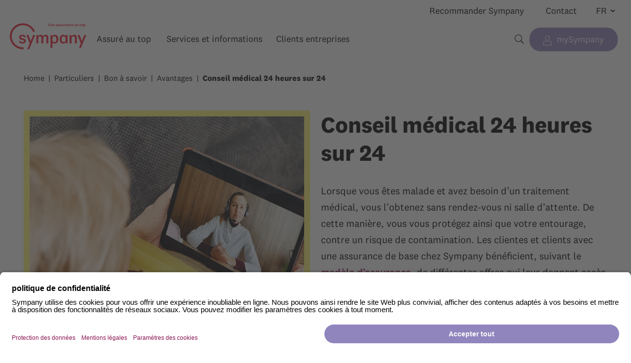

--- FILE ---
content_type: text/html;charset=UTF-8
request_url: https://www.sympany.ch/fr/particuliers/bon-a-savoir/avantages/conseil-medical.html
body_size: 11648
content:
<!DOCTYPE html>
<html class="no-js" xml:lang="fr-CH" lang="fr-CH">
<head>
<meta charset="utf-8"/>
<title>Conseil médical 24 heures sur 24 | Sympany</title>
<meta name="twitter:card" content="summary_large_image"/>
<meta name="twitter:site" content="sympany"/>
<meta property="og:type" content="website"/>
<meta property="og:title" content="Conseil médical 24 heures sur 24 | Sympany"/>
<meta property="og:url" content="https://www.sympany.ch/fr/particuliers/bon-a-savoir/avantages/conseil-medical.html"/>
<meta property="og:image" content="/.imaging/mte/sympany-theme/openGraphLandscape/dam/sympany/bilder/bildwelt_1200x1200/frau-liegend-ipad.jpg/jcr:content/Frau-liegend-iPad.jpg"/>
<meta property="og:description" content="Malade le week-end ou la nuit? Aucun médecin joignable? Sympany assiste ses assurés 24h/24 – via Medgate ou en pharmacie. Renseignez-vous vite!"/>
<meta property="og:site_name" content="sympany.ch"/>
<meta name="viewport" content="width=device-width, initial-scale=1"/>
<meta name="description" content="Malade le week-end ou la nuit? Aucun médecin joignable? Sympany assiste ses assurés 24h/24 – via Medgate ou en pharmacie. Renseignez-vous vite!"/>
<link rel="icon" href="https://cdn.sympany.ch/corporate-design/1.0.1/assets/icons/favicon.ico"/>
<link rel="stylesheet" href="https://cdn.sympany.ch/corporate-design/1.0.1/sympany.css"/>
<link href="/.resources/sympany/webresources/c5ff725ed02e5a2d1396.reset.css" rel="stylesheet"><link href="/.resources/sympany/webresources/7f2e696dc2ef67f9a465.src_index-old_scss.css" rel="stylesheet"><link href="/.resources/sympany/webresources/ccb5f4a6494edd5e318b.body.css" rel="stylesheet">
<link rel="alternate" hreflang="de" href="https://www.sympany.ch/de/privatkunden/wissenswertes/kundenvorteile/aerztlicher-rat.html"/>
<link rel="alternate" hreflang="fr" href="https://www.sympany.ch/fr/particuliers/bon-a-savoir/avantages/conseil-medical.html"/>
<link rel="alternate" hreflang="en" href="https://www.sympany.ch/en/individuals/worth-to-know/benefits/medical-advice.html"/>
<link rel="alternate" hreflang="it" href="https://www.sympany.ch/it/clientela-privata/buono-a-sapersi/vantaggi/consulenza-medica.html"/>
<link rel="canonical" href="https://www.sympany.ch/fr/particuliers/bon-a-savoir/avantages/conseil-medical.html"/>
<script id="head-data" type="application/json">{
"context": "",
"tracking": {
"gtmState": true,
"gtmCode": "https://www.googletagmanager.com/gtm.js?id=GTM-PDW298&gtm_auth=-GEwCk7vwJMOZILEAj6WGw&gtm_preview=env-1&gtm_cookies_win=x"
},
"elastic": {
"active": true,
"serverUrl": "https://rum.sympany.ch",
"serviceName": "website",
"environment": "website-prod"
},
"bsiForm": {
"queryParams": ["dclid","utm_content","utm_source","utm_id","li_fat_id","msclkid","split","utm_term","fbclid","variante","utm_medium","gclid","utm_campaign","topic","version","c_source","utm_source_platform","p_category"],
"resizerKey": "1jy4dww5qzv-s54r73oxcn-v59f4kfgfz"
}
}</script><script src="/.resources/sympany/webresources/b351f24166e3c08f223d.head.js"></script>
<script type="application/ld+json">
{"@type":"BreadcrumbList","@context":"https://schema.org","itemListElement":[{"@type":"ListItem","item":{"@type":"Thing","@id":"https://www.sympany.ch/fr.html","name":"Home"},"position":1},{"@type":"ListItem","item":{"@type":"Thing","@id":"https://www.sympany.ch/fr/particuliers.html","name":"Particuliers"},"position":2},{"@type":"ListItem","item":{"@type":"Thing","@id":"https://www.sympany.ch/fr/particuliers/bon-a-savoir.html","name":"Bon à savoir"},"position":3},{"@type":"ListItem","item":{"@type":"Thing","@id":"https://www.sympany.ch/fr/particuliers/bon-a-savoir/avantages.html","name":"Avantages"},"position":4},{"@type":"ListItem","item":{"@type":"Thing","@id":"https://www.sympany.ch/fr/particuliers/bon-a-savoir/avantages/conseil-medical.html","name":"Conseil médical 24 heures sur 24"},"position":5}]}
</script>
<link rel="preconnect" href="//app.usercentrics.eu">
<link rel="preconnect" href="//api.usercentrics.eu">
<link rel="preconnect" href="//privacy-proxy.usercentrics.eu">
<link rel="preload" href="//app.usercentrics.eu/browser-ui/latest/loader.js" as="script">
<link rel="preload" href="//privacy-proxy.usercentrics.eu/latest/uc-block.bundle.js" as="script">
<script id="usercentrics-cmp" src="https://app.usercentrics.eu/browser-ui/latest/loader.js" data-settings-id="G9LAXbeNKi1KS7" async></script>
<script type="application/javascript" src="https://privacy-proxy.usercentrics.eu/latest/uc-block.bundle.js"></script>
<script>
uc.blockOnly([
'S1pcEj_jZX',
'Hko_qNsui-Q',
'BJz7qNsdj-7',
]);
</script>
<script>
uc.blockElements({
'S1pcEj_jZX': 'false',
'0Oq6HFTHnjZ3Km': '#job-offers',
'Hko_qNsui-Q': '.contact-form',
'BJz7qNsdj-7': 'false',
});
</script>
</head>
<body>
<!-- Google Tag Manager (noscript) -->
<noscript>
<iframe uc-src="https://www.googletagmanager.com/ns.html?id=GTM-PDW298&gtm_auth=-GEwCk7vwJMOZILEAj6WGw&gtm_preview=env-1&gtm_cookies_win=x" height="0" width="0" style="display:none;visibility:hidden"></iframe>
</noscript>
<div id="root">
<div >
<p class="browsehappy">Le site www.sympany.ch ne peut pas être affiché correctement. Veuillez mettre à jour votre navigateur: <a href="https://browsehappy.com" target="_blank"
rel="noopener">https://browsehappy.com</a></p>
<div class="media-breakpoints">
<div class="media-breakpoints__xs"></div>
<div class="media-breakpoints__s-and-larger"></div>
<div class="media-breakpoints__s"></div>
<div class="media-breakpoints__s-and-smaller"></div>
<div class="media-breakpoints__m-and-larger"></div>
<div class="media-breakpoints__m"></div>
<div class="media-breakpoints__m-and-smaller"></div>
<div class="media-breakpoints__l-and-larger"></div>
<div class="media-breakpoints__l"></div>
<div class="media-breakpoints__l-and-smaller"></div>
<div class="media-breakpoints__xl"></div>
</div>
<div>
<div class="page-header">
<div class="page-header__grid-logo">
<div class="page-header__logo">
<a class="sy-asset-logo-with-claim-fr" href="/fr.html">
Home
</a>
</div>
</div>
<div class="page-header__grid-meta">
<ul class="page-header__meta">
<li>
<a href="/fr/particuliers/bon-a-savoir/avantages/recommander.html" target="_self"
>Recommander Sympany</a>
</li>
<li>
<a href="/fr/contact.html" target="_self"
>Contact</a>
</li>
</ul>
</div>
<div class="page-header__grid-language">
<div class="page-header__language">
<select class="page-header__language-select" onchange="location = this.value;" aria-label="Changer de langue">
<option value="/de/privatkunden/wissenswertes/kundenvorteile/aerztlicher-rat.html"
aria-label="Deutsch">
DE
</option>
<option value="/fr/particuliers/bon-a-savoir/avantages/conseil-medical.html" selected
aria-label="Français">
FR
</option>
<option value="/en/individuals/worth-to-know/benefits/medical-advice.html"
aria-label="English">
EN
</option>
<option value="/it/clientela-privata/buono-a-sapersi/vantaggi/consulenza-medica.html"
aria-label="Italiano">
IT
</option>
</select>
</div>
<ul class="page-header__language-mobile" aria-label="Changer de langue">
<li>
<a class="page-header__language-mobile-link "
href="/de/privatkunden/wissenswertes/kundenvorteile/aerztlicher-rat.html"
aria-label="Deutsch">DE</a>
</li>
<li>
<a class="page-header__language-mobile-link focused"
href="/fr/particuliers/bon-a-savoir/avantages/conseil-medical.html"
aria-label="Français">FR</a>
</li>
<li>
<a class="page-header__language-mobile-link "
href="/en/individuals/worth-to-know/benefits/medical-advice.html"
aria-label="English">EN</a>
</li>
<li>
<a class="page-header__language-mobile-link "
href="/it/clientela-privata/buono-a-sapersi/vantaggi/consulenza-medica.html"
aria-label="Italiano">IT</a>
</li>
</ul>
</div>
<div class="page-header__grid-menu-search">
<nav class="page-header__menu no-print">
<button class="mobile-menu-toggle"
aria-label="Ouvrir la navigation"
aria-expanded="false"
data-screen-reader-open-text="Ouvrir la navigation"
data-screen-reader-close-text="Fermer la navigation">
<span class="mobile-menu-toggle__bars" style="min-height: unset;"></span>
</button>
<ul class="level-1">
<li class="has-submenu">
<span aria-haspopup='true' aria-expanded='false'>Assuré au top</span>
<button class="submenu-toggle sy-icon-nav-right" aria-expanded="false">
<span>
<span class="screen-reader-only">Afficher le sous-menu pour “”</span>
</span>
</button>
<ul class="level-2">
<li class="has-submenu">
<span aria-haspopup='true' aria-expanded='false'>Assurances</span>
<button class="submenu-toggle sy-icon-nav-right" aria-expanded="false">
<span>
<span class="screen-reader-only">Afficher le sous-menu pour “”</span>
</span>
</button>
<ul class="level-3">
<li>
<a href="/fr/particuliers/assurance-de-base.html" target="_self"
>Assurances de base en comparaison</a>
</li>
<li>
<a href="/fr/particuliers/assurances-complementaires/hospitalisation.html" target="_self"
>Assurances d’hospitalisation</a>
</li>
<li>
<a href="/fr/particuliers/assurances-complementaires/ambulatoire.html" target="_self"
>Assurances ambulatoires</a>
</li>
<li>
<a href="/fr/particuliers/assurances-complementaires/dentaire.html" target="_self"
>Assurance dentaire</a>
</li>
<li>
<a href="/fr/particuliers/assurance-maladie-voyage.html" target="_self"
>Assurance-maladie de voyages</a>
</li>
<li>
<a href="/fr/particuliers/autres-assurances/assurance-risque/risiko" target="_self"
>Assurances de risque accident/maladie</a>
</li>
<li>
<a href="/fr/particuliers/assurances-de-choses/vehicule.html" target="_self"
>Assurance véhicule à moteur</a>
</li>
<li>
<a href="/fr/particuliers/assurances-de-choses/menage.html" target="_self"
>Assurance ménage et responsabilité civile</a>
</li>
<li>
<a href="/fr/particuliers/autres-assurances/assurance-risque/risiko/uvg" target="_self"
>Assurance-accidents pour employés de maison</a>
</li>
</ul>
</li>
<li class="has-submenu">
<span aria-haspopup='true' aria-expanded='false'>Situations personnelles</span>
<button class="submenu-toggle sy-icon-nav-right" aria-expanded="false">
<span>
<span class="screen-reader-only">Afficher le sous-menu pour “”</span>
</span>
</button>
<ul class="level-3">
<li>
<a href="/fr/particuliers/bon-a-savoir/situations-personnelles/frontaliers.html" target="_self"
>Frontaliers de France</a>
</li>
<li>
<a href="/fr/particuliers/bon-a-savoir/situations-personnelles/nouveau-en-suisse.html" target="_self"
>Nouveau en Suisse</a>
</li>
<li>
<a href="/fr/particuliers/bon-a-savoir/situations-personnelles/bebes.html" target="_self"
>Grossesse & bébé</a>
</li>
<li>
<a href="/fr/particuliers/bon-a-savoir/situations-personnelles/familles.html" target="_self"
>Familles</a>
</li>
<li>
<a href="/fr/particuliers/bon-a-savoir/situations-personnelles/majorite.html" target="_self"
>Majorité</a>
</li>
<li>
<a href="/fr/particuliers/bon-a-savoir/situations-personnelles/service-militaire.html" target="_self"
>Service militaire</a>
</li>
<li>
<a href="/fr/particuliers/bon-a-savoir/situations-personnelles/demenagement.html" target="_self"
>Déménagement</a>
</li>
<li>
<a href="/fr/particuliers/bon-a-savoir/situations-personnelles/separation.html" target="_self"
>Séparation</a>
</li>
<li>
<a href="/fr/particuliers/bon-a-savoir/situations-personnelles/deces.html" target="_self"
>Décès</a>
</li>
</ul>
</li>
<li class="has-submenu">
<span aria-haspopup='true' aria-expanded='false'>Avantages client</span>
<button class="submenu-toggle sy-icon-nav-right" aria-expanded="false">
<span>
<span class="screen-reader-only">Afficher le sous-menu pour “”</span>
</span>
</button>
<ul class="level-3">
<li>
<a href="/fr/particuliers/bon-a-savoir/avantages/epargner.html" target="_self"
>Conseils d’économies et rabais</a>
</li>
<li>
<a href="/fr/particuliers/bon-a-savoir/avantages/gratuitement-aux-bains.html" target="_self"
>Gratuitement aux bains</a>
</li>
<li>
<a href="/fr/particuliers/bon-a-savoir/avantages/mysympany.html" target="_self"
>Portail clients mySympany</a>
</li>
<li>
<a href="/fr/particuliers/service/donnees-personnelles.html" target="_self"
>> Tous les avantages</a>
</li>
</ul>
</li>
<li class="has-submenu">
<span aria-haspopup='true' aria-expanded='false'>Pas encore client Sympany?</span>
<button class="submenu-toggle sy-icon-nav-right" aria-expanded="false">
<span>
<span class="screen-reader-only">Afficher le sous-menu pour “”</span>
</span>
</button>
<ul class="level-3">
<li>
<a href="/fr/contact/conseil-a-la-vente.html" target="_self"
>Demander conseil/offre</a>
</li>
<li>
<a href="/fr/particuliers/bon-a-savoir/ba-ba/rejoindre-sympany.html" target="_self"
>Rejoindre Sympany</a>
</li>
<li>
<a href="/fr/particuliers/bon-a-savoir/avantages/recommander.html" target="_self"
>Recommander Sympany</a>
</li>
<li>
<a href="/fr/particuliers/bon-a-savoir/satisfaction.html" target="_self"
>Satisfaction des clients</a>
</li>
</ul>
</li>
</ul>
</li>
<li class="has-submenu">
<span aria-haspopup='true' aria-expanded='false'>Services et informations</span>
<button class="submenu-toggle sy-icon-nav-right" aria-expanded="false">
<span>
<span class="screen-reader-only">Afficher le sous-menu pour “”</span>
</span>
</button>
<ul class="level-2">
<li class="has-submenu">
<span aria-haspopup='true' aria-expanded='false'>Modifier et déclarer</span>
<button class="submenu-toggle sy-icon-nav-right" aria-expanded="false">
<span>
<span class="screen-reader-only">Afficher le sous-menu pour “”</span>
</span>
</button>
<ul class="level-3">
<li>
<a href="/fr/particuliers/service/donnees-personnelles.html" target="_self"
>Modifier adresse & données</a>
</li>
<li>
<a href="/fr/particuliers/service/coordonnees-paiement.html" target="_self"
>Modifier les détails de paiement</a>
</li>
<li>
<a href="/fr/particuliers/service/declarer-accident-sinistre.html" target="_self"
>Déclarer accident & sinistre</a>
</li>
<li>
<a href="/fr/particuliers/service/couverture-accident.html" target="_self"
>Modifier la couverture accident</a>
</li>
<li>
<a href="/fr/particuliers/service/modifier-medecin.html" target="_self"
>Changer de cabinet médical</a>
</li>
<li>
<a href="/fr/particuliers/bon-a-savoir/ba-ba/changer-modele.html" target="_self"
>Changer de modèle d’assurance</a>
</li>
<li>
<a href="/fr/particuliers/service/modifier-franchise.html" target="_self"
>Changer de franchise</a>
</li>
<li>
<a href="/fr/particuliers/bon-a-savoir/situations-personnelles/separation.html#234f248c-2fc3-42fe-9659-1664f989da19" target="_self"
>Séparer les polices</a>
</li>
<li>
<a href="/fr/particuliers/bon-a-savoir/situations-personnelles/deces.html" target="_self"
>Déclarer un décès</a>
</li>
<li>
<a href="/fr/contact/compliments-reclamation.html" target="_self"
>Compliments et réclamation</a>
</li>
</ul>
</li>
<li class="has-submenu">
<span aria-haspopup='true' aria-expanded='false'>Services de santé</span>
<button class="submenu-toggle sy-icon-nav-right" aria-expanded="false">
<span>
<span class="screen-reader-only">Afficher le sous-menu pour “”</span>
</span>
</button>
<ul class="level-3">
<li>
<a href="/fr/particuliers/bon-a-savoir/avantages/conseil-medical.html" target="_self"
>Conseil médical 24h/24</a>
</li>
<li>
<a href="/fr/particuliers/bon-a-savoir/avantages/conseil-medical.html#b0159e8c-62bd-4244-b94e-f1dc2829d4f0" target="_self"
>Urgence à l’étranger 24h/24</a>
</li>
<li>
<a href="/fr/particuliers/service/modifier-medecin.html" target="_self"
>Chercher un cabinet médical</a>
</li>
<li>
<a rel="noopener" href="https://ihre-apotheke.ch/fr/pharmago?facets=services:76" target="_blank"
>Chercher une pharmacie partenaire</a>
</li>
<li>
<a rel="noopener" href="https://www.psychologie.ch/fr/psyfinder" target="_blank"
>Chercher un psychothérapeute</a>
</li>
<li>
<a href="/fr/particuliers/service/rechercher-therapeute.html" target="_self"
>Recherche de thérapeute (médecine alternative)</a>
</li>
<li>
<a href="/fr/particuliers/bon-a-savoir/avantages/examen-de-la-peau.html" target="_self"
>Examen de la peau</a>
</li>
<li>
<a href="/fr/particuliers/bon-a-savoir/conseils-sante.html" target="_self"
>Conseils de santé</a>
</li>
<li>
<a href="/fr/particuliers/service.html" target="_self"
>> Tous les services</a>
</li>
</ul>
</li>
<li class="has-submenu">
<span aria-haspopup='true' aria-expanded='false'>Infos et aide</span>
<button class="submenu-toggle sy-icon-nav-right" aria-expanded="false">
<span>
<span class="screen-reader-only">Afficher le sous-menu pour “”</span>
</span>
</button>
<ul class="level-3">
<li>
<a href="/fr/particuliers/bon-a-savoir/ba-ba/comprendre-les-factures.html" target="_self"
>Comprendre les factures du médecin</a>
</li>
<li>
<a href="/fr/particuliers/bon-a-savoir/ba-ba/payer-envoyer.html" target="_self"
>Payer et envoyer des factures</a>
</li>
<li>
<a href="/fr/particuliers/bon-a-savoir/ba-ba/decompte-prestations.html" target="_self"
>Comprendre le décompte de prestations</a>
</li>
<li>
<a href="/fr/particuliers/bon-a-savoir/ba-ba/participation-aux-couts.html" target="_self"
>Participation aux coûts</a>
</li>
<li>
<a href="/fr/particuliers/bon-a-savoir/ba-ba/reduction-des-primes.html" target="_self"
>Réduction des primes</a>
</li>
<li>
<a href="/fr/particuliers/bon-a-savoir/ba-ba/managed-care.html" target="_self"
>Modèles d’économie de primes</a>
</li>
<li>
<a href="/fr/portrait/couts-sante.html" target="_self"
>Coûts de la santé</a>
</li>
<li>
<a href="/fr/particuliers/bon-a-savoir/ba-ba/recapitulatif-des-couts.html" target="_self"
>Récapitulatif des coûts (impôt)</a>
</li>
<li>
<a href="/fr/particuliers/service.html#396d6e74-f71e-42ed-a005-e01a2a00a562" target="_self"
>Téléchargements</a>
</li>
<li>
<a href="/fr/particuliers/bon-a-savoir/ba-ba.html" target="_self"
>> Tous les articles d’aide</a>
</li>
</ul>
</li>
<li class="has-submenu">
<span aria-haspopup='true' aria-expanded='false'>A propos de nous</span>
<button class="submenu-toggle sy-icon-nav-right" aria-expanded="false">
<span>
<span class="screen-reader-only">Afficher le sous-menu pour “”</span>
</span>
</button>
<ul class="level-3">
<li>
<a href="/fr/portrait/entreprise.html" target="_self"
>Entreprise</a>
</li>
<li>
<a href="/fr/portrait/fondation.html" target="_self"
>Fondation Sympany</a>
</li>
<li>
<a href="/fr/portrait/publications/rapport-activite.html" target="_self"
>Rapport d’activité</a>
</li>
<li>
<a href="/fr/portrait/corporate-governance.html" target="_self"
>Corporate Governance</a>
</li>
<li>
<a href="/fr/portrait/entreprise/conseil-clientele.html" target="_self"
>Conseil clientèle</a>
</li>
<li>
<a href="/fr/portrait/publications/magazine-clients.html" target="_self"
>Newsletter</a>
</li>
<li>
<a href="/fr/portrait/news-medias/medias.html" target="_self"
>Service médias</a>
</li>
<li>
<a href="/fr/portrait/jobs.html" target="_self"
>Emplois et carrière</a>
</li>
</ul>
</li>
</ul>
</li>
<li class="has-submenu">
<a href="/fr/clientele-entreprises.html" target="_self"
aria-haspopup='true' aria-expanded='false'>Clients entreprises</a>
<button class="submenu-toggle sy-icon-nav-right" aria-expanded="false">
<span>
<span class="screen-reader-only">Afficher le sous-menu pour “”</span>
</span>
</button>
<ul class="level-2">
<li class="has-submenu">
<a href="/fr/clientele-entreprises/service.html" target="_self"
class="sy-icon-nav-right"
aria-haspopup='true' aria-expanded='false'>Services</a>
<button class="submenu-toggle sy-icon-nav-right" aria-expanded="false">
<span>
<span class="screen-reader-only">Afficher le sous-menu pour “”</span>
</span>
</button>
<ul class="level-3">
<li>
<a href="/fr/clientele-entreprises/service/annoncer-absences.html" target="_self"
>Annoncer des absences</a>
</li>
<li>
<a href="/fr/clientele-entreprises/service/assurance-par-convention.html" target="_self"
>Souscrire une assurance par convention</a>
</li>
<li>
<a href="/fr/clientele-entreprises/service/downloads.html" target="_self"
>Télécharger des documents</a>
</li>
<li>
<a href="/fr/clientele-entreprises/service/modifier-donnees.html" target="_self"
>Modifier les données de base</a>
</li>
</ul>
</li>
<li class="has-submenu">
<a href="/fr/clientele-entreprises/produits.html" target="_self"
class="sy-icon-nav-right"
aria-haspopup='true' aria-expanded='false'>Produits</a>
<button class="submenu-toggle sy-icon-nav-right" aria-expanded="false">
<span>
<span class="screen-reader-only">Afficher le sous-menu pour “”</span>
</span>
</button>
<ul class="level-3">
<li>
<a href="/fr/clientele-entreprises/produits/avantages.html" target="_self"
>Vos avantages</a>
</li>
<li>
<a href="/fr/clientele-entreprises/produits/perte-de-salaire.html" target="_self"
>Assurance perte de salaire</a>
</li>
<li>
<a href="/fr/clientele-entreprises/produits/accident.html" target="_self"
>Assurance-accidents obligatoire</a>
</li>
<li>
<a href="/fr/clientele-entreprises/produits/complement-accident.html" target="_self"
>Assurance accidents complémentaire</a>
</li>
</ul>
</li>
<li class="has-submenu">
<a href="/fr/clientele-entreprises/prestations-management.html" target="_self"
class="sy-icon-nav-right"
aria-haspopup='true' aria-expanded='false'>Gestion des prestations</a>
<button class="submenu-toggle sy-icon-nav-right" aria-expanded="false">
<span>
<span class="screen-reader-only">Afficher le sous-menu pour “”</span>
</span>
</button>
<ul class="level-3">
<li>
<a href="/fr/clientele-entreprises/service/case-management.html" target="_self"
>Case Management</a>
</li>
<li>
<a href="/fr/clientele-entreprises/service/coordination.html" target="_self"
>Coordination avec d’autres assurances sociales</a>
</li>
</ul>
</li>
</ul>
</li>
</ul>
</nav>
<form class="page-header__search" action="/fr/recherche.html" method="get" accept-charset="utf-8">
<input type="search"
id="page-header__query"
name="query"
aria-label="Termes de recherche"
placeholder="Comment pouvons-nous aider?"
data-search-placeholder-desktop="Comment pouvons-nous vous aider?"
data-search-placeholder-mobile="Comment pouvons-nous aider?"
value=""/>
<label for="page-header__query" class="sy-icon-magnifying-glass">
<span class="screen-reader-only">Termes de recherche</span>
<span class="page-header__search-button-label" aria-hidden="true">Recherche</span>
</label>
<span class="page-header__search-buttons">
<button type="reset" class="sy-icon-close" aria-label="Reset"></button>
<button type="submit" class="sy-icon-magnifying-glass" aria-label="Recherche"></button>
</span>
</form>
</div>
<div class="page-header__grid-mysympany">
<div class="page-header__mysympany">
<a class="page-header__mysympany-button button--primary sy-icon-user"
href="https://my.sympany.ch/"
rel="noopener" target="_blank">mySympany</a>
</div>
</div>
</div>
<div id="breadcrumb" class="breadcrumb">
<ol class="breadcrumb__list no-print"><li><a href="https://www.sympany.ch/fr.html" class="breadcrumb__link">Home</a></li><li><a href="https://www.sympany.ch/fr/particuliers.html" class="breadcrumb__link">Particuliers</a></li><li><a href="https://www.sympany.ch/fr/particuliers/bon-a-savoir.html" class="breadcrumb__link">Bon à savoir</a></li><li><a href="https://www.sympany.ch/fr/particuliers/bon-a-savoir/avantages.html" class="breadcrumb__link">Avantages</a></li><li>Conseil médical 24 heures sur 24</li></ol>
</div>
</div>
<main>
<div class="intro intro--has-image">
<div class="intro__picture">
<picture aria-hidden="true">
<source srcset="/.imaging/focalpoint/square/1114x1114/dam/jcr:936ea975-5f93-4a57-a453-0048a55d1264/~2025-10-24-08-28-04~imgcache~ 2x,
/.imaging/focalpoint/square/557x557/dam/jcr:936ea975-5f93-4a57-a453-0048a55d1264/~2025-10-24-08-28-04~imgcache~ 1x"
media="(min-width: 1025px)">
<source srcset="/.imaging/focalpoint/landscape/2000x1126/dam/jcr:936ea975-5f93-4a57-a453-0048a55d1264/~2025-10-24-08-28-04~imgcache~ 2x,
/.imaging/focalpoint/landscape/1000x563/dam/jcr:936ea975-5f93-4a57-a453-0048a55d1264/~2025-10-24-08-28-04~imgcache~ 1x"
media="(min-width: 579px) and (max-width: 1024px)">
<source srcset="/.imaging/focalpoint/landscape/1338x752/dam/jcr:936ea975-5f93-4a57-a453-0048a55d1264/~2025-10-24-08-28-04~imgcache~ 2x,
/.imaging/focalpoint/landscape/669x376/dam/jcr:936ea975-5f93-4a57-a453-0048a55d1264/~2025-10-24-08-28-04~imgcache~ 1x"
media="(max-width: 578px)">
<img src="/dam/jcr:936ea975-5f93-4a57-a453-0048a55d1264/Frau-liegend-iPad.jpg/~2025-10-24-08-28-04~imgcache~" alt="" class="intro__img-border-color-yellow">
</picture>
</div>
<div class="intro__content">
<h1 class="intro__headline">Conseil médical 24 heures sur 24</h1>
<div class="intro__text">
<p>Lorsque vous êtes malade et avez besoin d’un traitement médical, vous l’obtenez sans rendez-vous ni salle d’attente. De cette manière, vous vous protégez ainsi que votre entourage, contre un risque de contamination. Les clientes et clients avec une assurance de base chez Sympany bénéficient, suivant le<strong> </strong><a href="/fr/particuliers/bon-a-savoir/ba-ba/managed-care.html">modèle d’assurance</a>, de différentes offres qui leur donnent accès à un conseil et un traitement rapide – sur place ou par voie numérique, également en soirée et le week-end.</p>
<ul>
<li><a href="/fr/particuliers/bon-a-savoir/avantages/conseil-medical.html#181657d5-725e-4edc-bc1f-cd827814de31" rel="noopener" target="_blank">Medgate:</a> service de consultation téléphonique/vidéo 24/7</li>
<li><a href="/fr/particuliers/bon-a-savoir/avantages/conseil-medical.html#c6baea9c-e83a-4f11-8489-eb71f7a816b6" rel="noopener" target="_blank">Pharmacies partenaires de Sympany:</a> consultations sans attente</li>
<li><a href="/fr/particuliers/bon-a-savoir/avantages/conseil-medical.html#d07269af-6d75-466f-87dd-7fbf869d2e55" rel="noopener" target="_blank">Examen de la peau:</a> diagnostiquer en ligne les problèmes de peau</li>
<li><a href="/fr/particuliers/bon-a-savoir/avantages/conseil-medical.html#b0159e8c-62bd-4244-b94e-f1dc2829d4f0" rel="noopener" target="_blank">Numéro d’urgence 24h/24:</a> en cas d’urgence à l’étranger</li>
</ul>
</div>
</div>
</div>
<div id="181657d5-725e-4edc-bc1f-cd827814de31" class="content section--xx-large ">
<h2>Medgate – service de consultation téléphonique/vidéo 24/7</h2>
<p>Pour les assurés <a href="/fr/particuliers/assurance-de-base/flexhelp24.html">flexhelp24</a>, <a href="/fr/particuliers/assurance-de-base/callmed-24.html">callmed 24</a> ou&nbsp;<a href="/fr/particuliers/assurance-de-base/casamed-pharm.html">casamed pharm</a> ou en cas de libre choix du médecin (<a href="/fr/particuliers/assurance-de-base/classic.html">classic</a>, <a href="/fr/particuliers/assurance-de-base/euroline.html">euroline</a>)</p>
</div>
<div id="560c3d46-ec97-4395-9dfe-4306626e7cc9" class="accordion-group section--tiny">
<div id="11b19591-ab1d-4fa2-a961-afe14535bde6" class="accordion accordion--is-closed">
<button type="button" class="accordion__head">
<h3 class="accordion__title">Comment ça marche</h3>
</button>
<div class="accordion__content">
<p>L’<strong>app Medgate</strong> vérifie sur la base de vos symptômes si une consultation médicale par téléphone, vidéo ou messagerie instantanée est possible ou si vous devriez vous rendre dans un cabinet médical, voire directement aux urgences.</p>
<p><a href="https://itunes.apple.com/ch/app/apple-store/id638452896" rel="noopener" target="_blank">App Store&nbsp;</a>&nbsp;&nbsp; &nbsp;&nbsp;<a href="https://play.google.com/store/apps/details?id=ch.medgate.threesixty.app&amp;hl=fr_CH" rel="noopener" target="_blank">Google Play</a></p>
<p><br>
Vous pouvez bien sûr aussi appeler Medgate:</p>
<ul>
<li><strong>callmed 24</strong>&nbsp;et&nbsp;<strong>casamed pharm</strong>:&nbsp;<a href="tel:+41844852852">+41 844 852 852</a></li>
<li><strong>flexhelp24</strong>:&nbsp;<a href="tel:+41844654654">+41 844 654 654</a></li>
<li><strong>classic </strong>et <strong>euroline</strong>:&nbsp;<a href="tel:+41844844911" rel="noopener" target="_blank">+41 844 844 911</a></li>
</ul>
<p><a href="https://www.medgate.ch/fr-ch/pour-les-patients/reserver-un-rendez-vous-medical-en-ligne" rel="noopener" target="_blank">Ou vous pouvez réserver un rendez-vous médical en ligne &gt;</a></p>
</div>
</div>
<div id="442a786e-bfd9-4f92-8479-c9389e8ad702" class="accordion accordion--is-closed">
<button type="button" class="accordion__head">
<h3 class="accordion__title">Coûts</h3>
</button>
<div class="accordion__content">
<p>Pour les assurés dans les modèles <strong>callmed 24</strong>, <strong>casamed pharm</strong> et <strong>flexhelp24</strong>, les coûts de la consultation sont intégralement pris en charge, sans participation aux coûts. Vous payez uniquement les éventuels frais de la conversation téléphonique.</p>
<p>Pour les assurés dans les modèles <strong>classic</strong> et <strong>euroline</strong> la consultation est facturée au tarif en vigueur. Le cas échéant, la <a href="/fr/particuliers/bon-a-savoir/ba-ba/participation-aux-couts.html">participation aux coûts</a> ainsi que les frais de conversation téléphonique sont facturés.</p>
</div>
</div>
<div id="caf30dd1-2f35-4cdd-ab96-c5d0c0038038" class="accordion accordion--is-closed">
<button type="button" class="accordion__head">
<h3 class="accordion__title">Informations complémentaires pour les assurés avec callmed 24, casamed pharm et flexhelp24</h3>
</button>
<div class="accordion__content">
<p>Comment se déroule la consultation téléphonique/vidéo? Que se passe-t-il en cas de transfert? Vous trouverez ici les questions et réponses au sujet de la procédure en cas de problèmes de santé:</p>
<p><a href="/fr/particuliers/assurance-de-base/callmed-24.html#a1574b06-adae-424f-ab26-c70bff27cb99" rel="noopener" target="_blank">callmed 24 &gt;</a></p>
<p><a href="/fr/particuliers/assurance-de-base/casamed-pharm.html#410a5522-70f8-43a6-a1d5-fd49bf59773e" rel="noopener" target="_blank">casamed pharm &gt;</a></p>
<p><a href="/fr/particuliers/assurance-de-base/flexhelp24.html#54c3eaab-9e20-41c4-9a29-90c1799e0b7a" rel="noopener" target="_blank">flexhelp24 &gt;</a></p>
</div>
</div></div>
<div id="afb63542-cb82-4f58-b378-76865f37ebb4" class="content--wide section">
<div class="life-situation__inner-wrapper ">
<div class="life-situation__item two-thirds">
<a rel="noopener" href="https://www.medgate.ch/fr-ch/pour-les-patients/medgate-app" target="_blank">
<picture class="lazyload-picture">
<source srcset="data:image/svg+xml;utf8,%3Csvg%20xmlns='http://www.w3.org/2000/svg'%20viewBox='0%200%203%202'%3E%3C/svg%3E"
data-srcset="/.imaging/focalpoint/landscape/732x411/dam/jcr:c24a5858-1801-4130-bb42-531aa2244f2d/~2025-10-24-08-28-04~imgcache~ 1x,
/.imaging/focalpoint/landscape/1462x822/dam/jcr:c24a5858-1801-4130-bb42-531aa2244f2d/~2025-10-24-08-28-04~imgcache~ 2x" media="(min-width: 769px)"/>
<source srcset="data:image/svg+xml;utf8,%3Csvg%20xmlns='http://www.w3.org/2000/svg'%20viewBox='0%200%203%202'%3E%3C/svg%3E"
data-srcset="/.imaging/focalpoint/panorama/736x245/dam/jcr:c24a5858-1801-4130-bb42-531aa2244f2d/~2025-10-24-08-28-04~imgcache~ 1x,
/.imaging/focalpoint/panorama/1472x490/dam/jcr:c24a5858-1801-4130-bb42-531aa2244f2d/~2025-10-24-08-28-04~imgcache~ 2x" media="(max-width: 768px)"/>
<img src="data:image/svg+xml;utf8,%3Csvg%20xmlns='http://www.w3.org/2000/svg'%20viewBox='0%200%201%201'%3E%3C/svg%3E"
data-src="/.imaging/focalpoint/square/1472x1472/dam/jcr:c24a5858-1801-4130-bb42-531aa2244f2d/~2025-10-24-08-28-04~imgcache~"
alt="Une jeune femme aux longs cheveux bruns est assise sur un canapé jaune et regarde son natel."
class="lazyload"/>
</picture>
<noscript>
<picture>
<source srcset="/.imaging/focalpoint/landscape/732x411/dam/jcr:c24a5858-1801-4130-bb42-531aa2244f2d/~2025-10-24-08-28-04~imgcache~ 1x,
/.imaging/focalpoint/landscape/1462x822/dam/jcr:c24a5858-1801-4130-bb42-531aa2244f2d/~2025-10-24-08-28-04~imgcache~ 2x" media="(min-width: 769px)"/>
<source srcset="/.imaging/focalpoint/panorama/736x245/dam/jcr:c24a5858-1801-4130-bb42-531aa2244f2d/~2025-10-24-08-28-04~imgcache~ 1x,
/.imaging/focalpoint/panorama/1472x490/dam/jcr:c24a5858-1801-4130-bb42-531aa2244f2d/~2025-10-24-08-28-04~imgcache~ 2x" media="(max-width: 768px)"/>
<img src="/.imaging/focalpoint/square/1472x1472/dam/jcr:c24a5858-1801-4130-bb42-531aa2244f2d/~2025-10-24-08-28-04~imgcache~"
alt="Une jeune femme aux longs cheveux bruns est assise sur un canapé jaune et regarde son natel."
"/>
</picture>
</noscript>
<h2 class="life-situation__item-title">Le médecin toujours avec vous - avec l&#039;application Medgate</h2>
</a>
</div>
<div class="life-situation__item one-third">
<a href="/fr/particuliers/bon-a-savoir/ba-ba/managed-care.html" target="_self">
<picture class="lazyload-picture">
<source srcset="data:image/svg+xml;utf8,%3Csvg%20xmlns='http://www.w3.org/2000/svg'%20viewBox='0%200%203%202'%3E%3C/svg%3E"
data-srcset="/.imaging/focalpoint/square/362x362/dam/jcr:61254a8b-91fd-4cd6-a950-2e255f061a4a/~2025-10-24-08-28-03~imgcache~ 1x,
/.imaging/focalpoint/square/724x724/dam/jcr:61254a8b-91fd-4cd6-a950-2e255f061a4a/~2025-10-24-08-28-03~imgcache~ 2x" media="(min-width: 769px)"/>
<source srcset="data:image/svg+xml;utf8,%3Csvg%20xmlns='http://www.w3.org/2000/svg'%20viewBox='0%200%203%202'%3E%3C/svg%3E"
data-srcset="/.imaging/focalpoint/panorama/736x245/dam/jcr:61254a8b-91fd-4cd6-a950-2e255f061a4a/~2025-10-24-08-28-03~imgcache~ 1x,
/.imaging/focalpoint/panorama/1472x490/dam/jcr:61254a8b-91fd-4cd6-a950-2e255f061a4a/~2025-10-24-08-28-03~imgcache~ 2x" media="(max-width: 768px)"/>
<img src="data:image/svg+xml;utf8,%3Csvg%20xmlns='http://www.w3.org/2000/svg'%20viewBox='0%200%201%201'%3E%3C/svg%3E"
data-src="/.imaging/focalpoint/square/1472x1472/dam/jcr:61254a8b-91fd-4cd6-a950-2e255f061a4a/~2025-10-24-08-28-03~imgcache~"
alt="Un médecin au téléphone avec un casque et rit gentiment"
class="lazyload"/>
</picture>
<noscript>
<picture>
<source srcset="/.imaging/focalpoint/square/362x362/dam/jcr:61254a8b-91fd-4cd6-a950-2e255f061a4a/~2025-10-24-08-28-03~imgcache~ 1x,
/.imaging/focalpoint/square/724x724/dam/jcr:61254a8b-91fd-4cd6-a950-2e255f061a4a/~2025-10-24-08-28-03~imgcache~ 2x" media="(min-width: 769px)"/>
<source srcset="/.imaging/focalpoint/panorama/736x245/dam/jcr:61254a8b-91fd-4cd6-a950-2e255f061a4a/~2025-10-24-08-28-03~imgcache~ 1x,
/.imaging/focalpoint/panorama/1472x490/dam/jcr:61254a8b-91fd-4cd6-a950-2e255f061a4a/~2025-10-24-08-28-03~imgcache~ 2x" media="(max-width: 768px)"/>
<img src="/.imaging/focalpoint/square/1472x1472/dam/jcr:61254a8b-91fd-4cd6-a950-2e255f061a4a/~2025-10-24-08-28-03~imgcache~"
alt="Un médecin au téléphone avec un casque et rit gentiment"
"/>
</picture>
</noscript>
<h2 class="life-situation__item-title">Comment fonctionnent les modèles d’économie de primes</h2>
</a>
</div>
</div>
</div>
<div id="c6baea9c-e83a-4f11-8489-eb71f7a816b6" class="content section--xx-large ">
<h2>Pharmacies partenaires de Sympany – consultations sans attente: proches de chez vous et personnelles</h2>
<p>Pour les assurés <a href="/fr/particuliers/assurance-de-base/casamed-pharm.html">casamed pharm</a></p>
</div>
<div id="4af0f728-4313-459d-9134-fa3d25b3f6ed" class="accordion-group section--tiny">
<div id="4142484e-cb93-4574-80bf-7e7c15ff4def" class="accordion accordion--is-closed">
<button type="button" class="accordion__head">
<h3 class="accordion__title">Comment ça marche</h3>
</button>
<div class="accordion__content">
<p style="margin-left:0cm; margin-right:0cm">Outre Medgate, avec le modèle des pharmacies <strong>casamed pharm</strong>, environ 400 pharmacies partenaires sont à votre disposition en tant que premier interlocuteur. Les examens simples – p. ex. en cas de symptômes grippaux ou d’éruptions cutanées – peuvent être réalisés dans la pharmacie dans une pièce séparée. Au besoin, un médecin est consulté par téléphone.</p>
<p style="margin-left:0cm; margin-right:0cm"><a href="https://ihre-apotheke.ch/fr/pharmago?facets=services:76" rel="noopener" target="apothekenfinder">Vous trouverez ici une pharmacie partenaire Sympany près de chez vous &gt;</a></p>
<p style="margin-left:0cm; margin-right:0cm">&nbsp;</p>
</div>
</div>
<div id="e7d92239-8284-440c-9fcd-3c23fa0d1a27" class="accordion accordion--is-closed">
<button type="button" class="accordion__head">
<h3 class="accordion__title">Coûts</h3>
</button>
<div class="accordion__content">
<p style="margin-left:0cm; margin-right:0cm">La consultation en pharmacie est gratuite pour tous les assurés <strong>casamed pharm</strong>. Si le médecin consulté vous délivre une ordonnance, Sympany prend en charge les coûts des médicaments, après déduction de votre <a href="/fr/particuliers/bon-a-savoir/ba-ba/participation-aux-couts.html">participation aux coûts</a>. Vous pouvez retirer les médicaments directement à la pharmacie.</p>
</div>
</div>
<div id="3c8f3420-0cac-496d-ba26-dc7604207869" class="accordion accordion--is-closed">
<button type="button" class="accordion__head">
<h3 class="accordion__title">Informations complémentaires pour les assurés avec casamed pharm</h3>
</button>
<div class="accordion__content">
<p><a href="/fr/particuliers/assurance-de-base/casamed-pharm.html#410a5522-70f8-43a6-a1d5-fd49bf59773e" rel="noopener" target="_blank">Questions et réponses au sujet de la procédure en cas de problèmes de santé &gt;</a></p>
</div>
</div></div>
<div id="05d232e5-3692-49e4-ad26-dcbeccfb9e66" class="content--wide section">
<div class="life-situation__inner-wrapper ">
<div class="life-situation__item one-third">
<a href="/fr/particuliers/assurance-de-base/casamed-pharm.html#410a5522-70f8-43a6-a1d5-fd49bf59773e" target="_self">
<picture class="lazyload-picture">
<source srcset="data:image/svg+xml;utf8,%3Csvg%20xmlns='http://www.w3.org/2000/svg'%20viewBox='0%200%203%202'%3E%3C/svg%3E"
data-srcset="/.imaging/focalpoint/square/362x362/dam/jcr:919379f4-370d-464f-80c1-db2f41e6d16b/~2025-04-17-11-42-51~imgcache~ 1x,
/.imaging/focalpoint/square/724x724/dam/jcr:919379f4-370d-464f-80c1-db2f41e6d16b/~2025-04-17-11-42-51~imgcache~ 2x" media="(min-width: 769px)"/>
<source srcset="data:image/svg+xml;utf8,%3Csvg%20xmlns='http://www.w3.org/2000/svg'%20viewBox='0%200%203%202'%3E%3C/svg%3E"
data-srcset="/.imaging/focalpoint/panorama/736x245/dam/jcr:919379f4-370d-464f-80c1-db2f41e6d16b/~2025-04-17-11-42-51~imgcache~ 1x,
/.imaging/focalpoint/panorama/1472x490/dam/jcr:919379f4-370d-464f-80c1-db2f41e6d16b/~2025-04-17-11-42-51~imgcache~ 2x" media="(max-width: 768px)"/>
<img src="data:image/svg+xml;utf8,%3Csvg%20xmlns='http://www.w3.org/2000/svg'%20viewBox='0%200%201%201'%3E%3C/svg%3E"
data-src="/.imaging/focalpoint/square/1472x1472/dam/jcr:919379f4-370d-464f-80c1-db2f41e6d16b/~2025-04-17-11-42-51~imgcache~"
alt="Surface colorée (bordeaux)"
class="lazyload"/>
</picture>
<noscript>
<picture>
<source srcset="/.imaging/focalpoint/square/362x362/dam/jcr:919379f4-370d-464f-80c1-db2f41e6d16b/~2025-04-17-11-42-51~imgcache~ 1x,
/.imaging/focalpoint/square/724x724/dam/jcr:919379f4-370d-464f-80c1-db2f41e6d16b/~2025-04-17-11-42-51~imgcache~ 2x" media="(min-width: 769px)"/>
<source srcset="/.imaging/focalpoint/panorama/736x245/dam/jcr:919379f4-370d-464f-80c1-db2f41e6d16b/~2025-04-17-11-42-51~imgcache~ 1x,
/.imaging/focalpoint/panorama/1472x490/dam/jcr:919379f4-370d-464f-80c1-db2f41e6d16b/~2025-04-17-11-42-51~imgcache~ 2x" media="(max-width: 768px)"/>
<img src="/.imaging/focalpoint/square/1472x1472/dam/jcr:919379f4-370d-464f-80c1-db2f41e6d16b/~2025-04-17-11-42-51~imgcache~"
alt="Surface colorée (bordeaux)"
"/>
</picture>
</noscript>
<h2 class="life-situation__item-title">FAQ casamed pharm</h2>
</a>
</div>
<div class="life-situation__item two-thirds">
<a rel="noopener" href="https://ihre-apotheke.ch/fr/pharmago?facets=services:76" target="_blank">
<picture class="lazyload-picture">
<source srcset="data:image/svg+xml;utf8,%3Csvg%20xmlns='http://www.w3.org/2000/svg'%20viewBox='0%200%203%202'%3E%3C/svg%3E"
data-srcset="/.imaging/focalpoint/landscape/732x411/dam/jcr:a103ea82-10e4-4d4e-a78d-a82315e75f16/~2025-10-24-08-28-03~imgcache~ 1x,
/.imaging/focalpoint/landscape/1462x822/dam/jcr:a103ea82-10e4-4d4e-a78d-a82315e75f16/~2025-10-24-08-28-03~imgcache~ 2x" media="(min-width: 769px)"/>
<source srcset="data:image/svg+xml;utf8,%3Csvg%20xmlns='http://www.w3.org/2000/svg'%20viewBox='0%200%203%202'%3E%3C/svg%3E"
data-srcset="/.imaging/focalpoint/panorama/736x245/dam/jcr:a103ea82-10e4-4d4e-a78d-a82315e75f16/~2025-10-24-08-28-03~imgcache~ 1x,
/.imaging/focalpoint/panorama/1472x490/dam/jcr:a103ea82-10e4-4d4e-a78d-a82315e75f16/~2025-10-24-08-28-03~imgcache~ 2x" media="(max-width: 768px)"/>
<img src="data:image/svg+xml;utf8,%3Csvg%20xmlns='http://www.w3.org/2000/svg'%20viewBox='0%200%201%201'%3E%3C/svg%3E"
data-src="/.imaging/focalpoint/square/1472x1472/dam/jcr:a103ea82-10e4-4d4e-a78d-a82315e75f16/~2025-10-24-08-28-03~imgcache~"
alt="Une pharmacienne en blouse blanche rit, derrière elle, on distingue vaguement les tablars de la pharmacie."
class="lazyload"/>
</picture>
<noscript>
<picture>
<source srcset="/.imaging/focalpoint/landscape/732x411/dam/jcr:a103ea82-10e4-4d4e-a78d-a82315e75f16/~2025-10-24-08-28-03~imgcache~ 1x,
/.imaging/focalpoint/landscape/1462x822/dam/jcr:a103ea82-10e4-4d4e-a78d-a82315e75f16/~2025-10-24-08-28-03~imgcache~ 2x" media="(min-width: 769px)"/>
<source srcset="/.imaging/focalpoint/panorama/736x245/dam/jcr:a103ea82-10e4-4d4e-a78d-a82315e75f16/~2025-10-24-08-28-03~imgcache~ 1x,
/.imaging/focalpoint/panorama/1472x490/dam/jcr:a103ea82-10e4-4d4e-a78d-a82315e75f16/~2025-10-24-08-28-03~imgcache~ 2x" media="(max-width: 768px)"/>
<img src="/.imaging/focalpoint/square/1472x1472/dam/jcr:a103ea82-10e4-4d4e-a78d-a82315e75f16/~2025-10-24-08-28-03~imgcache~"
alt="Une pharmacienne en blouse blanche rit, derrière elle, on distingue vaguement les tablars de la pharmacie."
"/>
</picture>
</noscript>
<h2 class="life-situation__item-title">Trouvez une pharmacie partenaire près de chez vous</h2>
</a>
</div>
</div>
</div>
<div id="d07269af-6d75-466f-87dd-7fbf869d2e55" class="accordion-group section--xx-large">
<h2 class="accordion-group__headline">Examen de la peau – diagnostiquer en ligne les problèmes de peau</h2>
<div id="5adb3b88-8904-49f9-9ffd-65d40c45c180" class="accordion accordion--is-closed">
<button type="button" class="accordion__head">
<h3 class="accordion__title">Comment ça marche</h3>
</button>
<div class="accordion__content">
<p>Qu’il s’agisse d’une éruption cutanée, d’un grain de beauté particulier, d’une allergie au soleil, de démangeaisons ou de rougeurs, faites examiner vos problèmes de peau rapidement et simplement par un dermatologue expérimenté via votre smartphone.</p>
<ul>
<li>Convient pour les problèmes de peau tels qu’éruptions cutanées, eczémas, grains de beauté, etc.</li>
<li>Tous les dermatologues possédant une accréditation suisse</li>
<li>Vous obtenez une évaluation médicale sous 48 heures, accompagnée de recommandations de traitement</li>
</ul>
<p><a href="/fr/particuliers/bon-a-savoir/avantages/examen-de-la-peau.html" rel="noopener" target="_blank">Voici comment fonctionne l’examen de la peau &gt;</a></p>
</div>
</div>
<div id="c3eb5904-99c8-4a99-aff4-1e882835a8db" class="accordion accordion--is-closed">
<button type="button" class="accordion__head">
<h3 class="accordion__title">Coûts</h3>
</button>
<div class="accordion__content">
<p style="margin-left:0cm; margin-right:0cm">Les clientes et clients détenteurs d’une <a href="/fr/particuliers/assurances-complementaires/ambulatoire.html">assurance complémentaire ambulatoire plus ou premium</a>&nbsp;payent CHF 44.– au lieu de 55.– pour l’examen de la peau.</p>
</div>
</div></div>
<div id="51676b0a-9768-4e6f-94ac-fc7e7de482ca" class="content--wide section">
<div class="life-situation__inner-wrapper ">
<div class="life-situation__item two-thirds">
<a href="/fr/particuliers/bon-a-savoir/avantages/examen-de-la-peau.html" target="_self">
<picture class="lazyload-picture">
<source srcset="data:image/svg+xml;utf8,%3Csvg%20xmlns='http://www.w3.org/2000/svg'%20viewBox='0%200%203%202'%3E%3C/svg%3E"
data-srcset="/.imaging/focalpoint/landscape/732x411/dam/jcr:ceb667c8-667b-4949-a6fa-e27503798ee0/~2025-04-17-13-47-27~imgcache~ 1x,
/.imaging/focalpoint/landscape/1462x822/dam/jcr:ceb667c8-667b-4949-a6fa-e27503798ee0/~2025-04-17-13-47-27~imgcache~ 2x" media="(min-width: 769px)"/>
<source srcset="data:image/svg+xml;utf8,%3Csvg%20xmlns='http://www.w3.org/2000/svg'%20viewBox='0%200%203%202'%3E%3C/svg%3E"
data-srcset="/.imaging/focalpoint/panorama/736x245/dam/jcr:ceb667c8-667b-4949-a6fa-e27503798ee0/~2025-04-17-13-47-27~imgcache~ 1x,
/.imaging/focalpoint/panorama/1472x490/dam/jcr:ceb667c8-667b-4949-a6fa-e27503798ee0/~2025-04-17-13-47-27~imgcache~ 2x" media="(max-width: 768px)"/>
<img src="data:image/svg+xml;utf8,%3Csvg%20xmlns='http://www.w3.org/2000/svg'%20viewBox='0%200%201%201'%3E%3C/svg%3E"
data-src="/.imaging/focalpoint/square/1472x1472/dam/jcr:ceb667c8-667b-4949-a6fa-e27503798ee0/~2025-04-17-13-47-27~imgcache~"
alt="Une femme aux boucles brun-roux et à la chemise rouge photographie avec son téléphone portable une éruption cutanée sur le bras gauche"
class="lazyload"/>
</picture>
<noscript>
<picture>
<source srcset="/.imaging/focalpoint/landscape/732x411/dam/jcr:ceb667c8-667b-4949-a6fa-e27503798ee0/~2025-04-17-13-47-27~imgcache~ 1x,
/.imaging/focalpoint/landscape/1462x822/dam/jcr:ceb667c8-667b-4949-a6fa-e27503798ee0/~2025-04-17-13-47-27~imgcache~ 2x" media="(min-width: 769px)"/>
<source srcset="/.imaging/focalpoint/panorama/736x245/dam/jcr:ceb667c8-667b-4949-a6fa-e27503798ee0/~2025-04-17-13-47-27~imgcache~ 1x,
/.imaging/focalpoint/panorama/1472x490/dam/jcr:ceb667c8-667b-4949-a6fa-e27503798ee0/~2025-04-17-13-47-27~imgcache~ 2x" media="(max-width: 768px)"/>
<img src="/.imaging/focalpoint/square/1472x1472/dam/jcr:ceb667c8-667b-4949-a6fa-e27503798ee0/~2025-04-17-13-47-27~imgcache~"
alt="Une femme aux boucles brun-roux et à la chemise rouge photographie avec son téléphone portable une éruption cutanée sur le bras gauche"
"/>
</picture>
</noscript>
<h2 class="life-situation__item-title">Examen de la peau en ligne</h2>
</a>
</div>
<div class="life-situation__item one-third">
<a href="/fr/particuliers/assurances-complementaires/ambulatoire.html" target="_self">
<picture class="lazyload-picture">
<source srcset="data:image/svg+xml;utf8,%3Csvg%20xmlns='http://www.w3.org/2000/svg'%20viewBox='0%200%203%202'%3E%3C/svg%3E"
data-srcset="/.imaging/focalpoint/square/362x362/dam/jcr:237bed2d-2160-4630-bec9-1ccf98923355/~2025-04-17-11-36-59~imgcache~ 1x,
/.imaging/focalpoint/square/724x724/dam/jcr:237bed2d-2160-4630-bec9-1ccf98923355/~2025-04-17-11-36-59~imgcache~ 2x" media="(min-width: 769px)"/>
<source srcset="data:image/svg+xml;utf8,%3Csvg%20xmlns='http://www.w3.org/2000/svg'%20viewBox='0%200%203%202'%3E%3C/svg%3E"
data-srcset="/.imaging/focalpoint/panorama/736x245/dam/jcr:237bed2d-2160-4630-bec9-1ccf98923355/~2025-04-17-11-36-59~imgcache~ 1x,
/.imaging/focalpoint/panorama/1472x490/dam/jcr:237bed2d-2160-4630-bec9-1ccf98923355/~2025-04-17-11-36-59~imgcache~ 2x" media="(max-width: 768px)"/>
<img src="data:image/svg+xml;utf8,%3Csvg%20xmlns='http://www.w3.org/2000/svg'%20viewBox='0%200%201%201'%3E%3C/svg%3E"
data-src="/.imaging/focalpoint/square/1472x1472/dam/jcr:237bed2d-2160-4630-bec9-1ccf98923355/~2025-04-17-11-36-59~imgcache~"
alt="Surface colorée (rose)"
class="lazyload"/>
</picture>
<noscript>
<picture>
<source srcset="/.imaging/focalpoint/square/362x362/dam/jcr:237bed2d-2160-4630-bec9-1ccf98923355/~2025-04-17-11-36-59~imgcache~ 1x,
/.imaging/focalpoint/square/724x724/dam/jcr:237bed2d-2160-4630-bec9-1ccf98923355/~2025-04-17-11-36-59~imgcache~ 2x" media="(min-width: 769px)"/>
<source srcset="/.imaging/focalpoint/panorama/736x245/dam/jcr:237bed2d-2160-4630-bec9-1ccf98923355/~2025-04-17-11-36-59~imgcache~ 1x,
/.imaging/focalpoint/panorama/1472x490/dam/jcr:237bed2d-2160-4630-bec9-1ccf98923355/~2025-04-17-11-36-59~imgcache~ 2x" media="(max-width: 768px)"/>
<img src="/.imaging/focalpoint/square/1472x1472/dam/jcr:237bed2d-2160-4630-bec9-1ccf98923355/~2025-04-17-11-36-59~imgcache~"
alt="Surface colorée (rose)"
"/>
</picture>
</noscript>
<h2 class="life-situation__item-title">Assurances complémentaires ambulatoires</h2>
</a>
</div>
</div>
</div>
<div id="b0159e8c-62bd-4244-b94e-f1dc2829d4f0" class="accordion-group section--xx-large">
<h2 class="accordion-group__headline">Numéro d’urgence 24h/24 – en cas d’urgence à l’étranger</h2>
<div id="b3b04607-e2fc-4372-b19e-7e0251819d8b" class="accordion accordion--is-closed">
<button type="button" class="accordion__head">
<h3 class="accordion__title">Comment ça marche</h3>
</button>
<div class="accordion__content">
<p>Vous avez besoin de soins à l’étranger à la suite d’une maladie ou d’un accident? Grâce à notre numéro d’urgence, vous obtenez la garantie que Sympany prenne en charge les coûts de traitement (demande de garantie de prise en charge des coûts). Nos collaboratrices et collaborateurs vous indiqueront par ailleurs à quel cabinet ou hôpital vous pouvez vous adresser et organiseront les transports ainsi que le voyage de retour, si cela s’avère nécessaire.</p>
<p style="margin-left:0cm; margin-right:0cm"><a href="tel:+41414804422" rel="noopener" target="_blank">+41 41 480 44 22</a></p>
<p style="margin-left:0cm; margin-right:0cm"><strong>À noter:</strong> le numéro d’urgence ne fournit <strong>aucun conseil médical</strong> ni traitement. Pour obtenir ces prestations, veuillez passer par les services susmentionnés.</p>
</div>
</div>
<div id="708703c3-d51d-432f-af7e-9c2955224fc5" class="accordion accordion--is-closed">
<button type="button" class="accordion__head">
<h3 class="accordion__title">Coûts</h3>
</button>
<div class="accordion__content">
<p>Les prestations de conseil du numéro d’urgence sont gratuites. Vous payez uniquement les frais de conversation téléphonique de votre prestataire.</p>
<p>Les coûts des soins médicaux et médicaments prescrits seront pris en charge par votre assurance de base et/ou votre assurance complémentaire conformément à la garantie de prise en charge des coûts fournie préalablement. Une <a href="/fr/particuliers/bon-a-savoir/ba-ba/participation-aux-couts.html">participation aux coûts</a> peut vous être facturée.</p>
<p><strong>Astuce:</strong> avec une <a href="/fr/particuliers/assurance-maladie-voyage.html">assurance-maladie de voyage</a> <strong>tourist</strong> ou <strong>tourist subito</strong>, vous obtenez des prestations supplémentaires – par exemple des voyages de retour hors réservation pour les proches.</p>
</div>
</div></div>
<div id="cec2b62f-a8d9-40b8-ba92-28d7e8458ef2" class="content--wide section">
<div class="life-situation__inner-wrapper ">
<div class="life-situation__item one-third">
<a rel="noopener" href="https://tourist.sympany.ch/fr" target="_blank">
<picture class="lazyload-picture">
<source srcset="data:image/svg+xml;utf8,%3Csvg%20xmlns='http://www.w3.org/2000/svg'%20viewBox='0%200%203%202'%3E%3C/svg%3E"
data-srcset="/.imaging/focalpoint/square/362x362/dam/jcr:676cd43c-246c-438c-919c-61460af15592/~2025-04-17-11-34-31~imgcache~ 1x,
/.imaging/focalpoint/square/724x724/dam/jcr:676cd43c-246c-438c-919c-61460af15592/~2025-04-17-11-34-31~imgcache~ 2x" media="(min-width: 769px)"/>
<source srcset="data:image/svg+xml;utf8,%3Csvg%20xmlns='http://www.w3.org/2000/svg'%20viewBox='0%200%203%202'%3E%3C/svg%3E"
data-srcset="/.imaging/focalpoint/panorama/736x245/dam/jcr:676cd43c-246c-438c-919c-61460af15592/~2025-04-17-11-34-31~imgcache~ 1x,
/.imaging/focalpoint/panorama/1472x490/dam/jcr:676cd43c-246c-438c-919c-61460af15592/~2025-04-17-11-34-31~imgcache~ 2x" media="(max-width: 768px)"/>
<img src="data:image/svg+xml;utf8,%3Csvg%20xmlns='http://www.w3.org/2000/svg'%20viewBox='0%200%201%201'%3E%3C/svg%3E"
data-src="/.imaging/focalpoint/square/1472x1472/dam/jcr:676cd43c-246c-438c-919c-61460af15592/~2025-04-17-11-34-31~imgcache~"
alt="Surface colorée (jaune)"
class="lazyload"/>
</picture>
<noscript>
<picture>
<source srcset="/.imaging/focalpoint/square/362x362/dam/jcr:676cd43c-246c-438c-919c-61460af15592/~2025-04-17-11-34-31~imgcache~ 1x,
/.imaging/focalpoint/square/724x724/dam/jcr:676cd43c-246c-438c-919c-61460af15592/~2025-04-17-11-34-31~imgcache~ 2x" media="(min-width: 769px)"/>
<source srcset="/.imaging/focalpoint/panorama/736x245/dam/jcr:676cd43c-246c-438c-919c-61460af15592/~2025-04-17-11-34-31~imgcache~ 1x,
/.imaging/focalpoint/panorama/1472x490/dam/jcr:676cd43c-246c-438c-919c-61460af15592/~2025-04-17-11-34-31~imgcache~ 2x" media="(max-width: 768px)"/>
<img src="/.imaging/focalpoint/square/1472x1472/dam/jcr:676cd43c-246c-438c-919c-61460af15592/~2025-04-17-11-34-31~imgcache~"
alt="Surface colorée (jaune)"
"/>
</picture>
</noscript>
<h2 class="life-situation__item-title">tourist subito: souscrire en ligne en 5 minutes chrono!</h2>
</a>
</div>
<div class="life-situation__item two-thirds">
<a href="/fr/particuliers/bon-a-savoir/conseils-sante/en-bonne-sante-en-voyage.html" target="_self">
<picture class="lazyload-picture">
<source srcset="data:image/svg+xml;utf8,%3Csvg%20xmlns='http://www.w3.org/2000/svg'%20viewBox='0%200%203%202'%3E%3C/svg%3E"
data-srcset="/.imaging/focalpoint/landscape/732x411/dam/jcr:d602375a-c57a-4dfc-9fdc-e33ff5ab944e/~2025-10-24-08-28-04~imgcache~ 1x,
/.imaging/focalpoint/landscape/1462x822/dam/jcr:d602375a-c57a-4dfc-9fdc-e33ff5ab944e/~2025-10-24-08-28-04~imgcache~ 2x" media="(min-width: 769px)"/>
<source srcset="data:image/svg+xml;utf8,%3Csvg%20xmlns='http://www.w3.org/2000/svg'%20viewBox='0%200%203%202'%3E%3C/svg%3E"
data-srcset="/.imaging/focalpoint/panorama/736x245/dam/jcr:d602375a-c57a-4dfc-9fdc-e33ff5ab944e/~2025-10-24-08-28-04~imgcache~ 1x,
/.imaging/focalpoint/panorama/1472x490/dam/jcr:d602375a-c57a-4dfc-9fdc-e33ff5ab944e/~2025-10-24-08-28-04~imgcache~ 2x" media="(max-width: 768px)"/>
<img src="data:image/svg+xml;utf8,%3Csvg%20xmlns='http://www.w3.org/2000/svg'%20viewBox='0%200%201%201'%3E%3C/svg%3E"
data-src="/.imaging/focalpoint/square/1472x1472/dam/jcr:d602375a-c57a-4dfc-9fdc-e33ff5ab944e/~2025-10-24-08-28-04~imgcache~"
alt="Un jeune couple se baigne dans un lac ou dans la mer et s&#039;entretient"
class="lazyload"/>
</picture>
<noscript>
<picture>
<source srcset="/.imaging/focalpoint/landscape/732x411/dam/jcr:d602375a-c57a-4dfc-9fdc-e33ff5ab944e/~2025-10-24-08-28-04~imgcache~ 1x,
/.imaging/focalpoint/landscape/1462x822/dam/jcr:d602375a-c57a-4dfc-9fdc-e33ff5ab944e/~2025-10-24-08-28-04~imgcache~ 2x" media="(min-width: 769px)"/>
<source srcset="/.imaging/focalpoint/panorama/736x245/dam/jcr:d602375a-c57a-4dfc-9fdc-e33ff5ab944e/~2025-10-24-08-28-04~imgcache~ 1x,
/.imaging/focalpoint/panorama/1472x490/dam/jcr:d602375a-c57a-4dfc-9fdc-e33ff5ab944e/~2025-10-24-08-28-04~imgcache~ 2x" media="(max-width: 768px)"/>
<img src="/.imaging/focalpoint/square/1472x1472/dam/jcr:d602375a-c57a-4dfc-9fdc-e33ff5ab944e/~2025-10-24-08-28-04~imgcache~"
alt="Un jeune couple se baigne dans un lac ou dans la mer et s&#039;entretient"
"/>
</picture>
</noscript>
<h2 class="life-situation__item-title"> En bonne santé en voyage – ce à quoi il faut penser</h2>
</a>
</div>
</div>
</div>
<div id="c012874a-b3b0-4bea-963f-069dd40b0fcf" class="content section--xx-large two-column two-column_align-image-on-title">
<h2>Accessibilité permanente de la carte d’assuré numérique</h2>
<div class="two-column_image">
<picture class="lazyload-picture">
<source srcset="data:image/svg+xml;utf8,%3Csvg%20xmlns='http://www.w3.org/2000/svg'%20viewBox='0%200%2016%209'%3E%3C/svg%3E"
data-srcset="/.imaging/focalpoint/landscape/222x125/dam/jcr:8c552431-edff-49b0-9573-eef701f2f0c9/~2025-04-17-16-41-00~imgcache~ 1x,
/.imaging/focalpoint/landscape/444x250/dam/jcr:8c552431-edff-49b0-9573-eef701f2f0c9/~2025-04-17-16-41-00~imgcache~ 2x" media="(min-width: 769px)"/>
<source srcset="data:image/svg+xml;utf8,%3Csvg%20xmlns='http://www.w3.org/2000/svg'%20viewBox='0%200%203%201'%3E%3C/svg%3E"
data-srcset="/.imaging/focalpoint/panorama/666x222/dam/jcr:8c552431-edff-49b0-9573-eef701f2f0c9/~2025-04-17-16-41-00~imgcache~ 1x,
/.imaging/focalpoint/panorama/1332x444/dam/jcr:8c552431-edff-49b0-9573-eef701f2f0c9/~2025-04-17-16-41-00~imgcache~ 2x" media="(max-width: 768px)"/>
<img src="data:image/svg+xml;utf8,%3Csvg%20xmlns='http://www.w3.org/2000/svg'%20viewBox='0%200%201%201'%3E%3C/svg%3E"
data-src="/dam/jcr:8c552431-edff-49b0-9573-eef701f2f0c9/Sympany-Versichertenkarte-KVG-Vorderseite.png/~2025-04-17-16-41-00~imgcache~"
alt="Recto de la carte d&#039;assuré Sympany"
class="image-block f-right--not-mobile lazyload"/>
</picture>
<noscript>
<picture>
<source srcset="/.imaging/focalpoint/landscape/222x125/dam/jcr:8c552431-edff-49b0-9573-eef701f2f0c9/~2025-04-17-16-41-00~imgcache~ 1x,
/.imaging/focalpoint/landscape/444x250/dam/jcr:8c552431-edff-49b0-9573-eef701f2f0c9/~2025-04-17-16-41-00~imgcache~ 2x" media="(min-width: 769px)"/>
<source srcset="/.imaging/focalpoint/panorama/666x222/dam/jcr:8c552431-edff-49b0-9573-eef701f2f0c9/~2025-04-17-16-41-00~imgcache~ 1x,
/.imaging/focalpoint/panorama/1332x444/dam/jcr:8c552431-edff-49b0-9573-eef701f2f0c9/~2025-04-17-16-41-00~imgcache~ 2x" media="(max-width: 768px)"/>
<img src="/dam/jcr:8c552431-edff-49b0-9573-eef701f2f0c9/Sympany-Versichertenkarte-KVG-Vorderseite.png/~2025-04-17-16-41-00~imgcache~"
alt="Recto de la carte d&#039;assuré Sympany"
class="image-block f-right--not-mobile""/>
</picture>
</noscript>
</div>
<div class="two-column_content">
<div id="3bb41d55-ef20-4704-a448-6071806f940c" class="section ">
<p>Trop de cartes dans votre portefeuille? Lors de traitements en Suisse, il vous suffit de présenter la carte d’assuré numérique. Vous la trouverez dans <a href="https://my.sympany.ch">mySympany</a>. Il vous suffira de la présenter lors de votre prochaine visite chez un médecin ou dans une pharmacie, et dans de nombreux cas, le traitement sera décompté directement avec Sympany.</p>
<p><a href="/fr/particuliers/bon-a-savoir/carte-d-assure.html">Questions et réponses sur la carte d’assuré &gt;</a></p>
</div>
</div>
</div>
</main>
<footer class="footer">
<div class="footer__contact">
<div class="footer__contact-1">
<p>
<strong class="footer__headline">Service à la clientèle</strong>
<a href="tel:+41582624200" class="footer__phone">
+41 58 262 42 00
</a>
</p>
<p class="footer__text">Lundi à vendredi: 8.00 à 17.00 h</p>
</div>
<div class="footer__contact-2">
<p>
<strong class="footer__headline">Conseil à la vente</strong>
<a href="tel:+41582623970" class="footer__phone">
+41 58 262 39 70
</a>
</p>
<p class="footer__text">Lundi à vendredi: 8.00 à 17.00 h</p>
</div>
<div class="footer__link-button">
<a class="button--primary" href="/fr/contact.html" target="_self">Contact</a>
</div>
</div>
<div class="footer__content">
<div class="footer__section">
<div class="footer__headline footer__headline--expandable">Particuliers</div>
<ul>
<li>
<a href="/fr/particuliers/assurance-de-base.html" target="_self"
>Assurance de base</a>
</li>
<li>
<a href="/fr/particuliers/assurances-complementaires.html" target="_self"
>Assurance complémentaire</a>
</li>
<li>
<a href="/fr/particuliers/autres-assurances/assurance-voyages.html" target="_self"
>Assurance de voyage</a>
</li>
<li>
<a href="/fr/particuliers/autres-assurances.html" target="_self"
>Assurance de chose et de risque </a>
</li>
<li>
<a href="/fr/particuliers/bon-a-savoir/avantages.html" target="_self"
>Avantages client</a>
</li>
<li>
<a href="/fr/particuliers/bon-a-savoir/ba-ba.html" target="_self"
>Infos et aide</a>
</li>
<li>
<a href="/fr/particuliers/service.html" target="_self"
>Modifier et déclarer</a>
</li>
<li>
<a href="https://sales.sympany.ch/" target="_self"
>Login intermédiaire</a>
</li>
</ul>
</div>
<div class="footer__section">
<div class="footer__headline footer__headline--expandable">Sympany</div>
<ul>
<li>
<a href="/fr/portrait.html" target="_self"
>Portrait</a>
</li>
<li>
<a href="/fr/portrait/jobs.html" target="_self"
>Emplois & carrière</a>
</li>
<li>
<a href="/fr/portrait/news-medias/medias.html" target="_self"
>Médias</a>
</li>
<li>
<a href="/fr/portrait/publications/magazine-clients.html" target="_self"
>Newsletter</a>
</li>
<li>
<a href="/fr.html#2abbbade-4c87-4c59-ac5b-47c914ecf29a" target="_self"
>Actualités</a>
</li>
</ul>
</div>
<div class="footer__section">
<div class="footer__headline footer__headline--expandable">Accès rapide</div>
<ul>
<li>
<a href="/fr/particuliers/bon-a-savoir/avantages/conseil-medical.html" target="_self"
> Conseil médical 24h/24</a>
</li>
<li>
<a href="/fr/particuliers/bon-a-savoir/ba-ba/payer-envoyer.html" target="_self"
>Envoyer des factures</a>
</li>
<li>
<a href="/fr/particuliers/service/donnees-personnelles.html" target="_self"
>Modifier l'adresse</a>
</li>
<li>
<a href="/fr/particuliers/service/declarer-accident-sinistre.html" target="_self"
>Annoncer un sinistre</a>
</li>
<li>
<a href="https://my.sympany.ch/" target="_self"
>mySympany login</a>
</li>
<li>
<a href="/fr/contact/compliments-reclamation.html" target="_self"
>Compliments/réclamation</a>
</li>
<li>
<a href="/fr/particuliers/bon-a-savoir/avantages/recommander.html" target="_self"
>Recommander Sympany</a>
</li>
</ul>
</div>
</div>
<div class="footer__social-copyright">
<div class="footer__social">
<ul>
<li><a href="https://www.facebook.com/sympany/"
aria-label="Suivez Sympany sur Facebook"
target="_blank"
class="sy-icon-sm-facebook"
rel="noopener"> </a></li>
<li><a href="https://www.youtube.com/channel/UCgGVxswokKbu5E14xVqNiPg"
aria-label="Abonnez-vous à Sympany sur YouTube"
target="_blank"
class="sy-icon-sm-youtube"
rel="noopener"> </a></li>
<li><a href="https://www.instagram.com/sympany/"
aria-label="Suivez Sympany sur Instagram"
target="_blank"
class="sy-icon-sm-instagram"
rel="noopener"> </a></li>
<li><a href="https://www.linkedin.com/company/sympany/"
aria-label="Suivez Sympany sur LinkedIn"
target="_blank"
class="sy-icon-sm-linkedin"
rel="noopener"> </a></li>
</ul>
</div>
<div class="footer__copyright">
<span class="footer__copyright-label">© Sympany Services AG</span>
<ul>
<li>
<a href="/fr/remarques-juridiques/mentions-legales.html" target="_self"
class="footer__copyright-link"
>Mentions légales</a>
</li>
<li>
<a href="/fr/remarques-juridiques/protection-des-donnees.html" target="_self"
class="footer__copyright-link"
>Protection des données</a>
</li>
<li>
<a href="/fr/remarques-juridiques/cookie-policy.html" target="_self"
class="footer__copyright-link"
>Cookies</a>
</li>
<li>
<a href="#" onClick="UC_UI.showSecondLayer();" target="_self"
class="footer__copyright-link"
>Paramètres des cookies</a>
</li>
<li>
<a href="/fr/remarques-juridiques/impressum.html" target="_self"
class="footer__copyright-link"
>Impressum</a>
</li>
</ul>
</div>
</div>
</footer>
<div class="widget-bar no-print">
<div class="widget-bar__widget">
<button type="button"
class="widget-bar__button widget-bar__toggle-popup sy-icon-phone"
aria-expanded="false"
aria-haspopup="true"
aria-controls="widget-bar__widget-popup--contact"
aria-label="Contact">
</button>
<div id="widget-bar__widget-popup--contact" class="widget-popup">
<div class="widget-popup__content">
<div class="contact-widget">
<div>
<div>
<h3>Conseil à la vente</h3>
<p>
<a href="tel:+41582623970" class="sy-icon-phone phone">
+41 58 262 39 70
</a>
</p>
<p class="t-sublegend">
<a id="widget-contact-link" class="arrow" href="/fr/contact/conseil-a-la-vente.html" target="_self">Formulaire de contact</a>
</p>
</div>
</div>
<div>
<h3>Service à la clientèle</h3>
<p style="margin-left:0cm; margin-right:0cm"><a class="sy-icon-phone phone" href="tel:+41582624200">+41 58 262 42 00</a></p>
<p style="margin-left:0cm; margin-right:0cm"><a href="/fr/contact/contact-particuliers.html">Formulaire de contact &gt;</a></p>
</div>
<div>
<p>
<a id="widget-contact-button" class="button--primary" rel="noopener" href="https://my.sympany.ch" target="_blank">Login mySympany</a>
</p>
</div>
</div>
<div class="widget-popup__options">
<button type="button"
class="widget-popup__maximize sy-icon-plus1"
aria-controls="widget-bar__widget-popup--contact"
aria-label="Agrandir la fenêtre">
</button>
<button type="button"
class="widget-popup__minimize sy-icon-minus1"
aria-controls="widget-bar__widget-popup--contact"
aria-label="Réduire la fenêtre">
</button>
<button type="button"
class="widget-popup__close sy-icon-close"
aria-controls="widget-bar__widget-popup--contact"
aria-label="Fermer la fenêtre">
</button>
</div>
</div>
</div>
</div>
</div>
</div>
</div>
<script id="environment-data" type="application/json">{
"context": "",
"resourcePath": "/.resources/sympany/webresources",
"editMode": "false"
}</script><script src="/.resources/sympany/webresources/40ac53f6ea2a07a3be78.vendors-node_modules_elastic_apm-rum_dist_es_index_js-node_modules_bluebird_js_browser_bluebi-7cc751.js" async></script><script src="/.resources/sympany/webresources/ccf9bf40cb5d0db7e6ca.vendors-node_modules_iframe-resizer_parent_index_umd_js-node_modules_jquery-mobile_js_events_-3c7626.js" async></script><script src="/.resources/sympany/webresources/8e9f003537d311f5fcf1.body.js" async></script> </body>
</html>

--- FILE ---
content_type: application/javascript;charset=UTF-8
request_url: https://www.sympany.ch/.resources/sympany/webresources/ccf9bf40cb5d0db7e6ca.vendors-node_modules_iframe-resizer_parent_index_umd_js-node_modules_jquery-mobile_js_events_-3c7626.js
body_size: 18067
content:
/*! For license information please see ccf9bf40cb5d0db7e6ca.vendors-node_modules_iframe-resizer_parent_index_umd_js-node_modules_jquery-mobile_js_events_-3c7626.js.LICENSE.txt */
(self.webpackChunkwebsite=self.webpackChunkwebsite||[]).push([["vendors-node_modules_iframe-resizer_parent_index_umd_js-node_modules_jquery-mobile_js_events_-3c7626"],{1931(e,t,n){var i,o,a;o=[n(4692)],void 0===(a="function"==typeof(i=function(e){return e.mobile={version:"@VERSION"},e.mobile})?i.apply(t,o):i)||(e.exports=a)},3229(e,t,n){var i,o,a;o=[n(4692),n(1931)],void 0===(a="function"==typeof(i=function(e){var t={touch:"ontouchend"in document};return e.mobile.support=e.mobile.support||{},e.extend(e.support,t),e.extend(e.mobile.support,t),e.support})?i.apply(t,o):i)||(e.exports=a)},3927(e,t,n){"use strict";n.d(t,{wk:()=>s,xc:()=>l,yI:()=>d});var i=n(5433);const o="sympany",a="consentManager";var r,s;!function(e){e.GOOGLE_ADS="S1_9Vsuj-Q",e.GOOGLE_ADS_REMARKETING="B1Hk_zoTX",e.GOOGLE_ADS_CONVERSION_TRACKING="twMyStLkn",e.GOOGLE_ANALYTICS="HkocEodjb7",e.DOUBLE_CLICK="HkMzqiL4X",e.DOUBLE_CLICK_AD="9V8bg4D63",e.GOOGLE_ANALYTICS_4="87JYasXPF",e.GOOGLE_AD="rJ99c4oOo-X",e.GOOGLE_TAG_MANAGER="BJ59EidsWQ"}(r||(r={})),function(e){e.ELASTIC="Elastic",e.SYMPANY_AI_CHATBOT="Sympany AI-Chatbot",e.GOOGLE_MAPS="Google Maps",e.GOOGLE_TAG_MANAGER="Google Tag Manager",e.SYMPANY_JOBS="Jobs Sympany",e.SYMPANY_COOKIES="Sympany Cookies",e.USERCENTRICS_CONSENT_MANAGER="Usercentrics Consent Management Platform",e.YOUTUBE="YouTube Video"}(s||(s={}));class c{constructor(){this.consentCallback=new Map,window.addEventListener("onConsentChange",(e=>{this.consentEvent=e,this.handleEvent(e)})),window.addEventListener("UC_UI_INITIALIZED",(()=>{uc.deactivateBlocking([r.GOOGLE_ADS,r.GOOGLE_ADS_REMARKETING,r.GOOGLE_ADS_CONVERSION_TRACKING,r.GOOGLE_ANALYTICS,r.DOUBLE_CLICK,r.DOUBLE_CLICK_AD,r.GOOGLE_ANALYTICS_4,r.GOOGLE_AD,r.GOOGLE_TAG_MANAGER])}))}handleEvent(e){c.isInitialPageLoad(e)?this.consentCallback.forEach(((t,n)=>{e.detail[n]&&(c.LOG.debug("Execute service "+n+" callback"),t(),this.consentCallback.delete(n))})):location.reload()}start(e){if(!e.enabled)return void c.LOG.debug("Consent Manager is not enabled");const t=document.head;t.appendChild(this.addPreconnectLink(e.appDomain)),t.appendChild(this.addPreconnectLink(e.apiDomain)),t.appendChild(this.addPreconnectLink(e.privacyDomain)),t.appendChild(this.addPreloadScriptLink(e.appLoadingLink)),t.appendChild(this.addPreloadScriptLink(e.privacyLoadingLink)),t.appendChild(this.createAppLoadingScript(e.appLoadingScript,e.appLoadingScriptDataSettingsId)),t.appendChild(this.createPrivacyLoadingScript(e.privacyLoadingScript))}addPreconnectLink(e){const t=document.createElement("link");return t.rel="preconnect",t.href=e,t}addPreloadScriptLink(e){const t=document.createElement("link");return t.rel="preload",t.as="script",t.href=e,t}createAppLoadingScript(e,t){const n=document.createElement("script");return n.id="usercentrics-cmp",n.src=e,n.async=!0,n.setAttribute("data-settings-id",t),n}createPrivacyLoadingScript(e){const t=document.createElement("script");return t.src=e,t.type="application/javascript",t}onConsent(e,t){c.LOG.debug("Register feature "+e+" callback"),this.consentCallback.set(e,t),this.consentEvent&&this.handleEvent(this.consentEvent)}static isInitialPageLoad(e){return"onInitialPageLoad"===e.detail.action}}c.LOG=i.PL.get("ConsentManager"),window[o]=window[o]||{},window[o][a]||(window[o][a]=new c);class l{static get(){return window[o][a]}}class u{static decorate(e,t){return e.type="text/plain",e.setAttribute("data-usercentrics",t),e}}class d{constructor(e,t){this.initDataLayer(),e.enabled&&(this.dataLayer.unshift(t),e.gtmCode&&this.createGTM(e.gtmCode))}get dataLayer(){return window[d.GOOGLE_DATALAYER_PROPERTY_NAME]}set dataLayer(e){window[d.GOOGLE_DATALAYER_PROPERTY_NAME]=e}initDataLayer(){this.dataLayer=[],this.dataLayer.push("consent","default",{ad_user_data:"denied",ad_personalization:"denied",ad_storage:"denied",analytics_storage:"denied",wait_for_update:2e3}),this.dataLayer.push("set","ads_data_redaction",!0)}pushEvent(e,t=!1){this.dataLayer?t&&this.findEventInDataLayer(this.dataLayer,e.event)||this.dataLayer.push(e):d.LOG.debug("empty dataLayer - pushEvent",e)}createGTM(e){window[d.GOOGLE_DATALAYER_PROPERTY_NAME].push({"gtm.start":(new Date).getTime(),event:"gtm.js"});const t=document.createElement("script");t.async=!0,t.defer=!0,t.src=e,t.type="text/javascript",u.decorate(t,s.GOOGLE_TAG_MANAGER);const n=document.getElementsByTagName("script")[0];n.parentNode.insertBefore(t,n)}findEventInDataLayer(e,t){return e.some((e=>e.event===t))}}d.LOG=i.PL.get("Tracking"),d.GOOGLE_DATALAYER_PROPERTY_NAME="dataLayer"},4435(e,t,n){var i,o,a;o=[n(4692)],void 0===(a="function"==typeof(i=function(e){var t=/\+/g;function n(e){return a.raw?e:encodeURIComponent(e)}function i(e){return n(a.json?JSON.stringify(e):String(e))}function o(n,i){var o=a.raw?n:function(e){0===e.indexOf('"')&&(e=e.slice(1,-1).replace(/\\"/g,'"').replace(/\\\\/g,"\\"));try{return e=decodeURIComponent(e.replace(t," ")),a.json?JSON.parse(e):e}catch(e){}}(n);return e.isFunction(i)?i(o):o}var a=e.cookie=function(t,r,s){if(void 0!==r&&!e.isFunction(r)){if("number"==typeof(s=e.extend({},a.defaults,s)).expires){var c=s.expires,l=s.expires=new Date;l.setTime(+l+864e5*c)}return document.cookie=[n(t),"=",i(r),s.expires?"; expires="+s.expires.toUTCString():"",s.path?"; path="+s.path:"",s.domain?"; domain="+s.domain:"",s.secure?"; secure":""].join("")}for(var u=t?void 0:{},d=document.cookie?document.cookie.split("; "):[],p=0,f=d.length;p<f;p++){var h=d[p].split("="),m=(v=h.shift(),a.raw?v:decodeURIComponent(v)),g=h.join("=");if(t&&t===m){u=o(g,r);break}t||void 0===(g=o(g))||(u[m]=g)}var v;return u};a.defaults={},e.removeCookie=function(t,n){return void 0!==e.cookie(t)&&(e.cookie(t,"",e.extend({},n,{expires:-1})),!e.cookie(t))}})?i.apply(t,o):i)||(e.exports=a)},4765(e,t,n){var i,o,a;o=[n(4692),n(7701),n(3229)],void 0===(a="function"==typeof(i=function(e){var t=e(document),n=e.mobile.support.touch,i=n?"touchstart":"mousedown",o=n?"touchend":"mouseup",a=n?"touchmove":"mousemove";function r(t,n,i,o){var a=i.type;i.type=n,o?e.event.trigger(i,void 0,t):e.event.dispatch.call(t,i),i.type=a}return e.each("touchstart touchmove touchend tap taphold swipe swipeleft swiperight".split(" "),(function(t,n){e.fn[n]=function(e){return e?this.bind(n,e):this.trigger(n)},e.attrFn&&(e.attrFn[n]=!0)})),e.event.special.tap={tapholdThreshold:750,emitTapOnTaphold:!0,setup:function(){var n=this,i=e(n),o=!1;i.bind("vmousedown",(function(a){if(o=!1,a.which&&1!==a.which)return!0;var s,c,l=a.target;function u(){s&&(i.bind("vclick",c),clearTimeout(s))}function d(){u(),i.unbind("vclick",c).unbind("vmouseup",u),t.unbind("vmousecancel",d)}c=function(e){d(),o||l!==e.target?o&&e.preventDefault():r(n,"tap",e)},i.bind("vmouseup",u),t.bind("vmousecancel",d),s=setTimeout((function(){e.event.special.tap.emitTapOnTaphold||(o=!0),s=0,r(n,"taphold",e.Event("taphold",{target:l}))}),e.event.special.tap.tapholdThreshold)}))},teardown:function(){e(this).unbind("vmousedown").unbind("vclick").unbind("vmouseup"),t.unbind("vmousecancel")}},e.event.special.swipe={scrollSupressionThreshold:30,durationThreshold:1e3,horizontalDistanceThreshold:window.devicePixelRatio>=2?15:30,verticalDistanceThreshold:window.devicePixelRatio>=2?15:30,getLocation:function(e){var t=window.pageXOffset,n=window.pageYOffset,i=e.clientX,o=e.clientY;return 0===e.pageY&&Math.floor(o)>Math.floor(e.pageY)||0===e.pageX&&Math.floor(i)>Math.floor(e.pageX)?(i-=t,o-=n):(o<e.pageY-n||i<e.pageX-t)&&(i=e.pageX-t,o=e.pageY-n),{x:i,y:o}},start:function(t){var n=t.originalEvent.touches?t.originalEvent.touches[0]:t,i=e.event.special.swipe.getLocation(n);return{time:(new Date).getTime(),coords:[i.x,i.y],origin:e(t.target)}},stop:function(t){var n=t.originalEvent.touches?t.originalEvent.touches[0]:t,i=e.event.special.swipe.getLocation(n);return{time:(new Date).getTime(),coords:[i.x,i.y]}},handleSwipe:function(t,n,i,o){if(n.time-t.time<e.event.special.swipe.durationThreshold&&Math.abs(t.coords[0]-n.coords[0])>e.event.special.swipe.horizontalDistanceThreshold&&Math.abs(t.coords[1]-n.coords[1])<e.event.special.swipe.verticalDistanceThreshold){var a=t.coords[0]>n.coords[0]?"swipeleft":"swiperight";return r(i,"swipe",e.Event("swipe",{target:o,swipestart:t,swipestop:n}),!0),r(i,a,e.Event(a,{target:o,swipestart:t,swipestop:n}),!0),!0}return!1},eventInProgress:!1,setup:function(){var n,r=this,s=e(r),c={};(n=e.data(this,"mobile-events"))||(n={length:0},e.data(this,"mobile-events",n)),n.length++,n.swipe=c,c.start=function(n){if(!e.event.special.swipe.eventInProgress){e.event.special.swipe.eventInProgress=!0;var i,s=e.event.special.swipe.start(n),l=n.target,u=!1;c.move=function(t){s&&!t.isDefaultPrevented()&&(i=e.event.special.swipe.stop(t),u||(u=e.event.special.swipe.handleSwipe(s,i,r,l))&&(e.event.special.swipe.eventInProgress=!1),Math.abs(s.coords[0]-i.coords[0])>e.event.special.swipe.scrollSupressionThreshold&&t.preventDefault())},c.stop=function(){u=!0,e.event.special.swipe.eventInProgress=!1,t.off(a,c.move),c.move=null},t.on(a,c.move).one(o,c.stop)}},s.on(i,c.start)},teardown:function(){var n,r;(n=e.data(this,"mobile-events"))&&(r=n.swipe,delete n.swipe,n.length--,0===n.length&&e.removeData(this,"mobile-events")),r&&(r.start&&e(this).off(i,r.start),r.move&&t.off(a,r.move),r.stop&&t.off(o,r.stop))}},e.each({taphold:"tap",swipeleft:"swipe.left",swiperight:"swipe.right"},(function(t,n){e.event.special[t]={setup:function(){e(this).bind(n,e.noop)},teardown:function(){e(this).unbind(n)}}})),e.event.special})?i.apply(t,o):i)||(e.exports=a)},5113(e){e.exports=function(){"use strict";const e="5.5.7",t="iframeResizer",n=":",i="autoResize",o="init",a="iframeReady",r="load",s="message",c="onload",l="pageInfo",u="parentInfo",d="reset",p="resize",f="scroll",h="child",m="parent",g="string",v="object",y="function",w="undefined",b="auto",z="none",E="vertical",T="horizontal",L="[iFrameSizer]",O=Object.freeze({max:1,scroll:1,bodyScroll:1,documentElementScroll:1}),A=Object.freeze({[c]:1,[o]:1,[a]:1}),C="expanded",M="collapsed",k=Object.freeze({[C]:1,[M]:1}),S="font-weight: normal;",R=S+"font-style: italic;",N="default",I=Object.freeze({assert:!0,error:!0,warn:!0}),x={expand:!1,defaultEvent:void 0,event:void 0,label:"AutoConsoleGroup",showTime:!0},$={profile:0,profileEnd:0,timeStamp:0,trace:0},_=Object.assign(console),{fromEntries:j,keys:D}=Object,P=e=>[e,_[e]],G=e=>t=>[t,function(n){e[t]=n}],B=(e,t)=>j(D(e).map(t)),F=!(typeof window>"u"||"function"!=typeof window.matchMedia)&&window.matchMedia("(prefers-color-scheme: dark)").matches,W=F?"color: #A9C7FB;":"color: #135CD2;",Y=F?"color: #E3E3E3;":"color: #1F1F1F;",U=e=>t=>window.chrome?e(t.replaceAll("<br>","\n").replaceAll("<rb>","[31;1m").replaceAll("</>","[m").replaceAll("<b>","[1m").replaceAll("<i>","[3m").replaceAll("<u>","[4m")):e((e=>e.replaceAll("<br>","\n").replaceAll(/<[/a-z]+>/gi,""))(t)),H=Object.hasOwn||((e,t)=>Object.prototype.hasOwnProperty.call(e,t)),q=e=>e,X={},J=(K=function(e={}){const t={},n={},i=[],o={...x,expand:!e.collapsed||x.expanded,...e};let a="";function r(){i.length=0,a=""}function s(){delete o.event,r()}function c(){if(0!==i.length){_[i.some((([e])=>e in I))||o.expand?"group":"groupCollapsed"](`%c${o.label}%c ${(e=>{const t=e.event||e.defaultEvent;return t?`${t}`:""})(o)} %c${o.showTime?a:""}`,S,"font-weight: bold;",R);for(const[e,...t]of i)_.assert(e in _,`Unknown console method: ${e}`),e in _&&_[e](...t);_.groupEnd(),s()}else s()}function l(){""===a&&(a=function(){const e=new Date,t=(t,n)=>e[t]().toString().padStart(n,"0");return`@ ${t("getHours",2)}:${t("getMinutes",2)}:${t("getSeconds",2)}.${t("getMilliseconds",3)}`}())}function u(e,...t){0===i.length&&(l(),queueMicrotask((()=>queueMicrotask(c)))),i.push([e,...t])}function d(e=N,...n){t[e]?u("log",`${e}: ${performance.now()-t[e]} ms`,...n):u("timeLog",e,...n)}return{...B(o,G(o)),...B(console,(e=>[e,(...t)=>u(e,...t)])),...B($,P),assert:function(e,...t){!0!==e&&u("assert",e,...t)},count:function(e=N){n[e]?n[e]+=1:n[e]=1,u("log",`${e}: ${n[e]}`)},countReset:function(e=N){delete n[e]},endAutoGroup:c,errorBoundary:e=>(...t)=>{let n;try{n=e(...t)}catch(e){if(!Error.prototype.isPrototypeOf(e))throw e;u("error",e),c()}return n},event:function(e){l(),o.event=e},purge:r,time:function(e=N){l(),t[e]=performance.now()},timeEnd:function(e=N){d(e),delete t[e]},timeLog:d,touch:l}},K?.__esModule?K.default:K);var K;let V=!0;const Z=J({expand:!1,label:m}),Q=e=>window.top===window.self?`parent(${e})`:`nested parent(${e})`,ee=e=>(t,...n)=>X[t]?X[t].console[e](...n):Z[e](...n);const te=(e,...t)=>!0===(e=>X[e]?X[e].log:V)(e)?ee("log")(e,...t):null,ne=ee("warn"),ie=ee("error"),oe=ee("event"),ae=ee("purge"),re=ee("errorBoundary"),se=(e,...n)=>X[e]?X[e].console.warn(U(q)(...n)):queueMicrotask((()=>console?.warn(U((e=>(...n)=>[`${t}(${e})`,...n].join(" "))(e))(...n)))),ce=(e=>(t,n="renamed to")=>(i,o,a="",r="")=>e(r,`<rb>Deprecated ${t}(${i.replace("()","")})</>\n\nThe <b>${i}</> ${t.toLowerCase()} has been ${n} <b>${o}</>. ${a}Use of the old ${t.toLowerCase()} will be removed in a future version of <i>iframe-resizer</>.`))(se),le=ce("Function"),ue=ce("Option"),de=(e,t,n,i)=>e.addEventListener(t,n,i||!1),pe=(e,t,n)=>e.removeEventListener(t,n,!1),fe=e=>{if(!e)return"";let t=-559038744,n=1103547984;for(let i,o=0;o<e.length;o++)i=e.codePointAt(o),t=Math.imul(t^i,2246822519),n=Math.imul(n^i,3266489917);return t^=Math.imul(t^n>>>15,1935289751),n^=Math.imul(n^t>>>15,3405138345),t^=n>>>16,n^=t>>>16,(2097152*(n>>>0)+(t>>>11)).toString(36)},he=e=>e.replace(/[A-Za-z]/g,(e=>String.fromCodePoint((e<="Z"?90:122)>=(e=e.codePointAt(0)+19)?e:e-26))),me=["spjluzl","rlf","clyzpvu"],ge=["<yi>Puchspk Spjluzl Rlf</><iy><iy>","<yi>Tpzzpun Spjluzl Rlf</><iy><iy>","Aopz spiyhyf pz hchpshisl dpao ivao Jvttlyjphs huk Vwlu-Zvbyjl spjluzlz.<iy><iy><i>Jvttlyjphs Spjluzl</><iy>Mvy jvttlyjphs bzl, <p>pmyhtl-ylzpgly</> ylxbpylz h svd jvza vul aptl spjluzl mll. Mvy tvyl pumvythapvu cpzpa <b>oaawz://pmyhtl-ylzpgly.jvt/wypjpun</>.<iy><iy><i>Vwlu Zvbyjl Spjluzl</><iy>Pm fvb hyl bzpun aopz spiyhyf pu h uvu-jvttlyjphs vwlu zvbyjl wyvqlja aolu fvb jhu bzl pa mvy myll bukly aol alytz vm aol NWS C3 Spjluzl. Av jvumpyt fvb hjjlwa aolzl alytz, wslhzl zla aol <i>spjluzl</> rlf pu <p>pmyhtl-ylzpgly</> vwapvuz av <i>NWSc3</>.<iy><iy>Mvy tvyl pumvythapvu wslhzl zll: <b>oaawz://pmyhtl-ylzpgly.jvt/nws</>","<i>NWSc3 Spjluzl Clyzpvu</><iy><iy>Aopz clyzpvu vm <p>pmyhtl-ylzpgly</> pz ilpun bzlk bukly aol alytz vm aol <i>NWS C3</> spjluzl. Aopz spjluzl hssvdz fvb av bzl <p>pmyhtl-ylzpgly</> pu Vwlu Zvbyjl wyvqljaz, iba pa ylxbpylz fvby wyvqlja av il wbispj, wyvcpkl haaypibapvu huk il spjluzlk bukly clyzpvu 3 vy shaly vm aol NUB Nlulyhs Wbispj Spjluzl.<iy><iy>Pm fvb hyl bzpun aopz spiyhyf pu h uvu-vwlu zvbyjl wyvqlja vy dlizpal, fvb dpss ullk av wbyjohzl h svd jvza vul aptl jvttlyjphs spjluzl.<iy><iy>Mvy tvyl pumvythapvu cpzpa <b>oaawz://pmyhtl-ylzpgly.jvt/wypjpun</>.","<iy><yi>Zvsv spjluzl kvlz uva zbwwvya jyvzz-kvthpu</><iy><iy>Av bzl <p>pmyhtl-ylzpgly</> dpao jyvzz kvthpu pmyhtlz fvb ullk lpaoly aol Wyvmlzzpvuhs vy Ibzpulzz spjluzlz. Mvy klahpsz vu bwnyhkl wypjpun wslhzl jvuahja pumv@pmyhtl-ylzpgly.jvt.","Pu whnl spurpun ylxbpylz h Wyvmlzzpvuhs vy Ibzpulzz spjluzl. Wslhzl zll <b>oaawz://pmyhtl-ylzpgly.jvt/wypjpun</> mvy tvyl klahpsz."],ve=["NWSc3","zvsv","wyv","ibzpulzz","vlt"],ye=Object.fromEntries(["2cgs7fdf4xb","1c9ctcccr4z","1q2pc4eebgb","ueokt0969w","w2zxchhgqz","1umuxblj2e5"].map(((e,t)=>[e,Math.max(0,t-1)]))),we=e=>he(ge[e]),be=e=>{const t=e[he(me[0])]||e[he(me[1])]||e[he(me[2])];if(!t)return-1;const n=t.split("-");let i=function(e=""){let t=-2;const n=fe(he(e));return n in ye&&(t=ye[n]),t}(n[0]);return 0===i||(e=>e[2]===fe(e[0]+e[1]))(n)||(i=-2),i};const ze=Object.freeze({autoResize:!0,bodyBackground:null,bodyMargin:null,bodyPadding:null,checkOrigin:!0,direction:E,firstRun:!0,inPageLinks:!1,heightCalculationMethod:b,id:"iFrameResizer",log:!1,logExpand:!1,license:void 0,mouseEvents:!0,offsetHeight:null,offsetWidth:null,postMessageTarget:null,sameDomain:!1,scrolling:!1,sizeHeight:!0,sizeWidth:!1,tolerance:0,waitForLoad:!1,warningTimeout:5e3,widthCalculationMethod:b,onBeforeClose:()=>!0,onAfterClose(){},onInit:!1,onMessage:null,onMouseEnter(){},onMouseLeave(){},onReady:e=>{typeof X[e.id].onInit===y&&(ue("init()","onReady()","",e.id),X[e.id].onInit(e))},onResized(){},onScroll:()=>!0}),Ee={position:null,version:e};function Te(t){function a(){Re(_),ke(P),N("onResized",_)}function c(e){return"border-box"!==e.boxSizing?0:(e.paddingTop?parseInt(e.paddingTop,10):0)+(e.paddingBottom?parseInt(e.paddingBottom,10):0)}function h(e){return"border-box"!==e.boxSizing?0:(e.borderTopWidth?parseInt(e.borderTopWidth,10):0)+(e.borderBottomWidth?parseInt(e.borderBottomWidth,10):0)}const v=e=>x.slice(x.indexOf(n)+7+e),y=(e,t)=>(n,i)=>{const o={};var a,r;a=function(){Ie(`${n} (${e})`,`${e}:${t()}`,i)},o[r=i]||(a(),o[r]=requestAnimationFrame((()=>{o[r]=null})))},w=(e,t)=>()=>{let n=!1;const i=t=>()=>{X[l]?n&&n!==t||(e(t,l),n=t,requestAnimationFrame((()=>{n=!1}))):c()},o=i(f),a=i("resize window");function s(e,t){t(window,f,o),t(window,p,a)}function c(){oe(l,`stop${t}`),s(0,pe),u.disconnect(),d.disconnect(),pe(X[l].iframe,r,c)}const l=P,u=new ResizeObserver(i("pageObserver")),d=new ResizeObserver(i("iframeObserver"));X[l]&&(X[l][`stop${t}`]=c,de(X[l].iframe,r,c),s(0,de),u.observe(document.body,{attributes:!0,childList:!0,subtree:!0}),d.observe(X[l].iframe,{attributes:!0,childList:!1,subtree:!1}))},b=e=>()=>{e in X[P]&&(X[P][e](),delete X[P][e])},z=y(l,(function(){const e=document.body.getBoundingClientRect(),t=_.iframe.getBoundingClientRect(),{scrollY:n,scrollX:i,innerHeight:o,innerWidth:a}=window,{clientHeight:r,clientWidth:s}=document.documentElement;return JSON.stringify({iframeHeight:t.height,iframeWidth:t.width,clientHeight:Math.max(r,o||0),clientWidth:Math.max(s,a||0),offsetTop:parseInt(t.top-e.top,10),offsetLeft:parseInt(t.left-e.left,10),scrollTop:n,scrollLeft:i,documentHeight:r,documentWidth:s,windowHeight:o,windowWidth:a})})),E=y(u,(function(){const{iframe:e}=_,{scrollWidth:t,scrollHeight:n}=document.documentElement,{width:i,height:o,offsetLeft:a,offsetTop:r,pageLeft:s,pageTop:c,scale:l}=window.visualViewport;return JSON.stringify({iframe:e.getBoundingClientRect(),document:{scrollWidth:t,scrollHeight:n},viewport:{width:i,height:o,offsetLeft:a,offsetTop:r,pageLeft:s,pageTop:c,scale:l}})})),T=w(z,"PageInfo"),O=w(E,"ParentInfo"),A=b("stopPageInfo"),C=b("stopParentInfo");function M(e){const t=e.getBoundingClientRect();return Ce(),{x:Number(t.left)+Number(Ee.position.x),y:Number(t.top)+Number(Ee.position.y)}}function k(e){const t=e?M(_.iframe):{x:0,y:0};te(P,`Reposition requested (offset x:%c${t.x}%c y:%c${t.y})`,W,Y,W);const n=((e,t)=>({x:e.width+t.x,y:e.height+t.y}))(_,t),i=window.parentIframe||window.parentIFrame;i?function(t,n){setTimeout((()=>t["scrollTo"+(e?"Offset":"")](n.x,n.y)))}(i,n):function(e){Ee.position=e,S(P)}(n)}function S(e){const{x:t,y:n}=Ee.position,i=X[e]?.iframe;!1!==N("onScroll",{iframe:i,top:n,left:t,x:t,y:n})?ke(e):Me()}function R(e){let t={};if(0===_.width&&0===_.height){const e=v(9).split(n);t={x:e[1],y:e[0]}}else t={x:_.width,y:_.height};N(e,{iframe:_.iframe,screenX:Number(t.x),screenY:Number(t.y),type:_.type})}const N=(e,t)=>Le(P,e,t);function I(){const{height:t,iframe:n,msg:r,type:c,width:p}=_;switch(X[P]?.firstRun&&X[P]&&(je(P,_.mode),X[P].firstRun=!1),c){case"close":Ae(n);break;case s:h=v(6),N("onMessage",{iframe:_.iframe,message:JSON.parse(h)});break;case"mouseenter":R("onMouseEnter");break;case"mouseleave":R("onMouseLeave");break;case"beforeUnload":te(P,"Ready state reset"),X[P].initialised=!1;break;case i:X[P].autoResize=JSON.parse(v(9));break;case"scrollBy":!function(){const e=_.width,t=_.height,n=window.parentIframe||window.parentIFrame||window;te(P,`scrollBy: x: %c${e}%c y: %c${t}`,W,Y,W),n.scrollBy(e,t)}();break;case"scrollTo":k(!1);break;case"scrollToOffset":k(!0);break;case l:T();break;case u:O();break;case"pageInfoStop":A();break;case"parentInfoStop":C();break;case"inPageLink":!function(e){const t=e.split("#")[1]||"",n=decodeURIComponent(t);let i=document.getElementById(n)||document.getElementsByName(n)[0];i?function(){const e=M(i);te(P,`Moving to in page link: %c#${t}`,W),Ee.position={x:e.x,y:e.y},S(P),window.location.hash=t}():window.top!==window.self&&function(){const e=window.parentIframe||window.parentIFrame;e&&e.moveToAnchor(t)}()}(v(9));break;case"title":!function(e,t){X[t]?.syncTitle&&(X[t].iframe.title=e,te(t,`Set iframe title attribute: %c${e}`,W))}(r,P);break;case d:Se(_);break;case o:a(),function(e){try{X[e].sameOrigin=!!X[e]?.iframe?.contentWindow?.iframeChildListener}catch(t){X[e].sameOrigin=!1}}(P),(f=r)!==e&&(void 0!==f||se(P,"<rb>Legacy version detected in iframe</>\n\nDetected legacy version of child page script. It is recommended to update the page in the iframe to use <b>@iframe-resizer/child</>.\n\nSee <u>https://iframe-resizer.com/setup/#child-page-setup</> for more details.\n")),X[P].initialised=!0,N("onReady",n);break;default:if(0===p&&0===t)return void ne(P,`Unsupported message received (${c}), this is likely due to the iframe containing a later version of iframe-resizer than the parent page`);if(0===p||0===t)return;if(document.hidden)return;a()}var f,h}let x=t.data;if("[iFrameResizerChild]Ready"===x)return $=t.source,void Object.values(X).forEach((e=>({initChild:t,postMessageTarget:n})=>{e===n&&t()})($));var $;if(!(e=>L===`${e}`.slice(0,13)&&e.slice(13).split(n)[0]in X)(x)){if(typeof x!==g)return;return void oe(m,"ignoredMessage")}const _=function(e){const t=e.slice(13).split(n),i=t[1]?Number(t[1]):0,o=X[t[0]]?.iframe,a=getComputedStyle(o),r={iframe:o,id:t[0],height:i+c(a)+h(a),width:Number(t[2]),type:t[3],msg:t[4]};return t[5]&&(r.mode=t[5]),r}(x),{id:j,type:D}=_,P=j;P?(oe(P,D),re(P,(function(e){(function(e){if(!X[e])throw new Error(`${_.type} No settings for ${e}. Message was: ${x}`)})(P),_.type in{true:1,false:1,undefined:1}||(null!==_.iframe||(ne(P,`The iframe (${_.id}) was not found.`),0))&&function(){const{origin:e,sameOrigin:n}=t;if(n)return!0;let i=X[P]?.checkOrigin;if(i&&"null"!=`${e}`&&!(i.constructor===Array?function(){let t=0,n=!1;for(;t<i.length;t++)if(i[t]===e){n=!0;break}return n}():function(){const t=X[P]?.remoteHost;return e===t}()))throw new Error(`Unexpected message received from: ${e} for ${_.iframe.id}. Message was: ${t.data}. This error can be disabled by setting the checkOrigin: false option or by providing of array of trusted domains.`);return!0}()&&I()}))(x)):ne("","iframeResizer received messageData without id, message was: ",x)}function Le(e,t,n){let i=null,o=null;if(X[e]){if(i=X[e][t],typeof i!==y)throw new TypeError(`${t} on iFrame[${e}] is not a function`);if("onBeforeClose"===t||"onScroll"===t)try{o=i(n)}catch(n){console.error(n),ne(e,`Error in ${t} callback`)}else((e,...t)=>{setTimeout((()=>e(...t)),0)})(i,n)}return o}function Oe(e){const{id:t}=e;delete X[t],delete e.iframeResizer}function Ae(e){const{id:t}=e;if(!1!==Le(t,"onBeforeClose",t)){try{e.parentNode&&e.remove()}catch(e){ne(t,e)}Le(t,"onAfterClose",t),Oe(e)}}function Ce(e){null===Ee.position&&(Ee.position={x:window.scrollX,y:window.scrollY})}function Me(){Ee.position=null}function ke(e){null!==Ee.position&&(window.scrollTo(Ee.position.x,Ee.position.y),te(e,`Set page position: %c${Ee.position.x}%c, %c${Ee.position.y}`,W,Y,W),Me())}function Se(e){Ce(e.id),Re(e),Ie(d,d,e.id)}function Re(e){function t(t){const i=`${e[t]}px`;e.iframe.style[t]=i,te(n,`Set ${t}: %c${i}`,W)}const{id:n}=e,{sizeHeight:i,sizeWidth:o}=X[n];i&&t("height"),o&&t("width")}const Ne=e=>e.split(n).filter(((e,t)=>19!==t)).join(n);function Ie(e,t,n){function i(i){const o=e in A?Ne(t):t;te(n,i,W,Y,W),te(n,`Message data: %c${o}`,W)}oe(n,e),X[n]&&(X[n]?.postMessageTarget?function(){const{iframe:o,postMessageTarget:a,sameOrigin:r,targetOrigin:s}=X[n];if(r)try{return o.contentWindow.iframeChildListener(L+t),void i(`Sending message to iframe %c${n}%c via same origin%c`)}catch(t){e in A?X[n].sameOrigin=!1:ne(n,"Same origin messaging failed, falling back to postMessage")}i(`Sending message to iframe: %c${n}%c targetOrigin: %c${s}`),a.postMessage(L+t,s)}():ne(n,`Iframe(${n}) not found`))}let xe=0,$e=!1,_e=!1;function je(t,n=-3){if($e)return;const i=Math.max(X[t].mode,n);if(i>X[t].mode&&(X[t].mode=i),i<0)throw ae(t),X[t].vAdvised||se(t||"Parent",`${we(i+2)}${we(2)}`),X[t].vAdvised=!0,we(i+2).replace(/<\/?[a-z][^>]*>|<\/>/gi,"");i>0&&_e||function(e,t){queueMicrotask((()=>console.info(`%ciframe-resizer ${e}`,V||t<1?"font-weight: bold;":S)))}(`v${e} (${(e=>he(ve[e]))(i)})`,i),i<1&&se("Parent",we(3)),$e=!0}const De=e=>l=>{function u(e,t){const n=n=>()=>{if(!X[e])return;const{firstRun:i,iframe:a}=X[e];Ie(n,t,e),(e=>e===o)(n)&&(e=>"lazy"===e.loading)(a)||function(e,t){const{msgTimeout:n,warningTimeout:i}=t[e];i&&(n&&clearTimeout(n),t[e].msgTimeout=setTimeout((function(){if(void 0===t[e])return;const{initialised:n,loadErrorShown:i}=t[e];t[e].msgTimeout=void 0,n||i||(t[e].loadErrorShown=!0,function(e,t){const{iframe:n,waitForLoad:i}=t[e],{sandbox:o}=n,a=typeof o===v&&o.length>0&&!(o.contains("allow-scripts")&&o.contains("allow-same-origin"));oe(e,"noResponse"),se(e,`<rb>No response from iframe</>\n          \nThe iframe (<i>${e}</>) has not responded within ${t[e].warningTimeout/1e3} seconds. Check <b>@iframe-resizer/child</> package has been loaded in the iframe.\n${i?"\nThe <b>waitForLoad</> option is currently set to <b>'true'</>. If the iframe loads before <i>iframe-resizer</> runs, this option will prevent <i>iframe-resizer</> initialising. To disable this option, set <b>waitForLoad</> to <b>'false'</>.  \n":""}${a?"\nThe iframe has the <b>sandbox</> attribute, please ensure it contains both the <i>'allow-same-origin'</> and <i>'allow-scripts'</> values.\n":""}\nThis message can be ignored if everything is working, or you can set the <b>warningTimeout</> option to a higher value or zero to suppress this warning.\n`)}(e,t))}),i))}(e,X),i||X[w]?.heightCalculationMethod in O&&Se({iframe:l,height:1,width:1,type:o})},{iframe:i}=X[e];X[e].initChild=n(a),function(e,t){de(e,r,(()=>setTimeout(t,1)))}(i,n(c)),function(e,t){const{iframe:n,waitForLoad:i}=X[e];!0!==i&&((e=>{const{src:t,srcdoc:n}=e;return!n&&(null==t||""===t||"about:blank"===t)})(n)?setTimeout((()=>{oe(e,"noContent"),te(e,"No content detected in the iframe, delaying initialisation")})):setTimeout(t))}(e,n(o))}function d(e){return e?(("sizeWidth"in e||"sizeHeight"in e||i in e)&&se(w,`<rb>Deprecated Option</>\n\nThe <b>sizeWidth</>, <b>sizeHeight</> and <b>autoResize</> options have been replaced with new <b>direction</> option which expects values of <i>"${E}"</>, <i>"${T}"</> or <i>"${z}"</>.\n`),e):{}}function f(e){const t=X[e]?.iframe?.title;return""===t||void 0===t}function m(e,t){H(X[w],e)&&(se(w,`<rb>Deprecated option</>\n\nThe <b>${e}</> option has been renamed to <b>${t}</>. Use of the old name will be removed in a future version of <i>iframe-resizer</>.`),X[w][t]=X[w][e],delete X[w][e])}const y=e=>H(e,"onMouseEnter")||H(e,"onMouseLeave");const w=function(t){if(t&&typeof t!==g)throw new TypeError("Invalid id for iFrame. Expected String");return""!==t&&t||(t=function(){let t=e?.id||ze.id+xe++;return null!==document.getElementById(t)&&(t+=xe++),t}(),l.id=t,oe(t,"assignId")),t}(l.id);if(typeof e!==v)throw new TypeError("Options is not an object");return function(e){const{search:t}=window.location;t.includes("ifrlog")&&(e.log=M,e.logExpand=t.includes("ifrlog=expanded"))}(e),function(e,t){const n=H(t,"log"),i=typeof t.log===g,o=n?!!i||t.log:ze.log;H(t,"logExpand")||(t.logExpand=n&&i?t.log===C:ze.logExpand),function(e){-1===e?.log&&(e.log=!1,_e=!0)}(t),function({enabled:e,expand:t,iframeId:n}){const i=J({expand:t,label:Q(n)});V=e,X[n]||(X[n]={console:i})}({enabled:o,expand:t.logExpand,iframeId:e}),i&&!(t.log in k)&&ie(e,'Invalid value for options.log: Accepted values are "expanded" and "collapsed"'),t.log=o}(w,e),re(w,(function(e){t in l?ne(w,`Ignored iframe (${w}), already setup.`):(function(e){var t,n;X[w]={...X[w],iframe:l,remoteHost:l?.src.split("/").slice(0,3).join("/"),...ze,...d(e),mouseEvents:y(e),mode:be(e),syncTitle:f(w)},m("offset","offsetSize"),m("onClose","onBeforeClose"),m("onClosed","onAfterClose"),oe(w,"setup"),function(){const{direction:e}=X[w];switch(e){case E:break;case T:X[w].sizeHeight=!1;case"both":X[w].sizeWidth=!0;break;case z:X[w].sizeWidth=!1,X[w].sizeHeight=!1,X[w].autoResize=!1;break;default:throw new TypeError(w,`Direction value of "${e}" is not valid`)}}(),(t=e?.offsetSize||e?.offset)&&(X[w].direction===E?X[w].offsetHeight=t:X[w].offsetWidth=t),function(e){e?.offset&&se(w,"<rb>Deprecated option</>\n\n The <b>offset</> option has been renamed to <b>offsetSize</>. Use of the old name will be removed in a future version of <i>iframe-resizer</>.")}(e),X[w].warningTimeout||te(w,"warningTimeout:%c disabled",W),null===X[w].postMessageTarget&&(X[w].postMessageTarget=l.contentWindow),X[w].targetOrigin=!0===X[w].checkOrigin?""===(n=X[w].remoteHost)||null!==n.match(/^(about:blank|javascript:|file:\/\/)/)?"*":n:"*"}(e),function(){if($e)return;const{mode:e}=X[w];-1!==e&&je(w,e)}(),Ge(),function(){switch(l.style.overflow=!1===X[w]?.scrolling?"hidden":b,X[w]?.scrolling){case"omit":break;case!0:l.scrolling="yes";break;case!1:l.scrolling="no";break;default:l.scrolling=X[w]?X[w].scrolling:"no"}}(),function(){const{bodyMargin:e}=X[w];"number"!=typeof e&&"0"!==e||(X[w].bodyMargin=`${e}px`)}(),u(w,function(e){const{autoResize:t,bodyBackground:i,bodyMargin:o,bodyPadding:a,heightCalculationMethod:r,inPageLinks:s,license:c,log:l,logExpand:u,mouseEvents:d,offsetHeight:p,offsetWidth:f,mode:m,sizeHeight:g,sizeWidth:v,tolerance:y,widthCalculationMethod:w}=X[e];return[e,"8",v,l,"32",!0,t,o,r,i,a,y,s,h,w,d,p,f,g,c,Ee.version,m,"",u].join(n)}(w)),function(){if(X[w]){const{iframe:e}=X[w],t={close:Ae.bind(null,e),disconnect:Oe.bind(null,e),removeListeners(){se(w,"<rb>Deprecated Method Name</>\n\nThe [removeListeners()</> method has been renamed to [disconnect()</>.\n"),this.disconnect()},resize(){se(w,"<rb>Deprecated Method</>\n        \nUse of the <b>resize()</> method from the parent page is deprecated and will be removed in a future version of <i>iframe-resizer</>. As their are no longer any edge cases that require triggering a resize from the parent page, it is recommended to remove this method from your code."),Ie.bind(null,"Window resize",p,w)},moveToAnchor(e){((e,t)=>{if(typeof e!==t)throw new TypeError(`moveToAnchor(anchor) anchor is not a ${n=t,n.charAt(0).toUpperCase()+n.slice(1)}`);var n})(e,g),Ie("Move to anchor",`moveToAnchor:${e}`,w)},sendMessage(e){e=JSON.stringify(e),Ie(s,`${s}:${e}`,w)}};e.iframeResizer=t,e.iFrameResizer=t}}())}))(e),l?.iframeResizer};function Pe(){!0!==document.hidden&&((e,t)=>{Object.values(X).filter((({autoResize:e,firstRun:t})=>e&&!t)).forEach((({iframe:e})=>Ie("tabVisible",t,e.id)))})(0,p)}const Ge=(e=>{let t=!1;return function(){return t?void 0:(t=!0,Reflect.apply(e,this,arguments))}})((()=>{de(window,s,Te),de(document,"visibilitychange",Pe),window.iframeParentListener=e=>setTimeout((()=>Te({data:e,sameOrigin:!0})))})),Be=`[${t}] `,Fe=function(){function e(e){switch(!0){case!e:throw new TypeError(`${Be}iframe is not defined`);case!e.tagName:throw new TypeError(`${Be}Not a valid DOM element`);case"IFRAME"!==e.tagName.toUpperCase():throw new TypeError(`${Be}Expected <IFRAME> tag, found <${e.tagName}>`);default:t(e),n.push(e)}}let t,n;return function(i,o){if(typeof window===w)return[];switch(t=De(i),n=[],typeof o){case w:case g:document.querySelectorAll(o||"iframe").forEach(e);break;case v:e(o);break;default:throw new TypeError(`${Be}Unexpected data type (${typeof o})`)}return Object.freeze(n)}}();return typeof window!==w&&(window.iFrameResize=window.iFrameResize||function(...e){le("iFrameResize()","iframeResize()","",m),Fe(...e)}),Fe}()},5433(e,t,n){"use strict";n.d(t,{Iu:()=>m,PL:()=>d,z:()=>y});var i=n(6266),o=n(2104);class a{constructor(e,t){this.name=e,this.code=t}static ofName(e){return[a.DEBUG,a.INFO,a.WARN,a.ERROR].find((t=>t.name===e))}static ofCode(e){return[a.DEBUG,a.INFO,a.WARN,a.ERROR].find((t=>t.code===e))}matches(e){return this.code>=e.code}}a.DEBUG=new a("debug",0),a.INFO=new a("info",1),a.WARN=new a("warn",2),a.ERROR=new a("error",3);const r="sympany",s="loggerConfig";window[r]=window[r]||{};window[r][s]||(window[r][s]=new class{constructor(){this.internalLogLevel=a.INFO}get logLevel(){return this.internalLogLevel}set logLevel(e){this.internalLogLevel="string"==typeof e?a.ofName(e):"number"==typeof e?a.ofCode(e):e}});class c{static get(){return window[r][s]}}class l extends Error{constructor(e,t,n){super(`${e} - ${t}`),this.loggerName=e,this.data=n,this.name=l.NAME}}l.NAME="ErrorLog";class u extends Error{constructor(e,t,n){super(`${e} - ${t}`),this.loggerName=e,this.data=n,this.name=u.NAME}}u.NAME="WarnLog";class d{static get logLevel(){return c.get().logLevel}static get(e){return new p("string"==typeof e?e:e.name)}}class p{constructor(e){this.loggerName=e,this.apmApi=i.ke}debug(e,...t){a.DEBUG.matches(d.logLevel)&&console.debug(`DEBUG [${this.loggerName}] - ${e}`,...t)}info(e,...t){a.INFO.matches(d.logLevel)&&console.info(`INFO [${this.loggerName}] - ${e}`,...t)}warn(e,...t){if(a.WARN.matches(d.logLevel)){console.warn(`WARN [${this.loggerName}] - ${e}`,...t);try{const n=(null==t?void 0:t.length)?JSON.stringify(t):void 0;this.apmApi.captureError(new u(this.loggerName,e,n))}catch(e){}}}error(e,...t){if(a.ERROR.matches(d.logLevel)){console.error(`ERROR [${this.loggerName}] - ${e}`,...t);try{const n=(null==t?void 0:t.length)>0?JSON.stringify(t):void 0;this.apmApi.captureError(new l(this.loggerName,e,n))}catch(e){}}}}function f(e,t,n,i){return new(n||(n=o))((function(o,a){function r(e){try{c(i.next(e))}catch(e){a(e)}}function s(e){try{c(i.throw(e))}catch(e){a(e)}}function c(e){var t;e.done?o(e.value):(t=e.value,t instanceof n?t:new n((function(e){e(t)}))).then(r,s)}c((i=i.apply(e,t||[])).next())}))}"function"==typeof SuppressedError&&SuppressedError;class h{constructor(e){this.serviceDomain=e,this.features=this.fetchFeatures(this.serviceDomain),this.timer=window.setInterval((()=>{this.features=this.fetchFeatures(this.serviceDomain)}),h.DELAY_IN_MILLIS)}getFeatures(){return f(this,void 0,void 0,(function*(){return this.features}))}stop(){window.clearInterval(this.timer)}fetchFeatures(e){return f(this,void 0,void 0,(function*(){try{const t=yield fetch(`${e}/maintenance/features`);if(t.ok)return yield t.json();h.LOG.warn(`Service is unhealthy [status=${t.status}]`)}catch(e){h.LOG.warn("Could not fetch features",e)}return[]}))}}var m;h.LOG=d.get("MaintenanceServiceClient"),h.DELAY_IN_MILLIS=3e4,function(e){e.APPLICATION="APPLICATION",e.B2B="B2B",e.BIDIKO="BIDIKO",e.MYSYMPANY="MYSYMPANY",e.PRODUCT_INFORMATION="PRODUCT-INFORMATION",e.PRODUCT_OFFER="PRODUCT-OFFER",e.SYRIUS_AM_EXECUTOR="SYRIUS-AM-EXECUTOR"}(m||(m={}));const g="sympany",v="maintenanceServiceClient";window[g]=window[g]||{};class y{constructor(e){this.client=this.getServiceClient(e)}getServiceClient(e){const t=e.toLowerCase();if(void 0===window[g][v])window[g][v]=new h(t);else{const e=window[g][v];e.serviceDomain!==t&&y.LOG.warn(`Existing maintenance clients addresses an different service domain than requested[existing=${e.serviceDomain}, requested=${t}]`)}return window[g].maintenanceServiceClient}isOnline(...e){return f(this,void 0,void 0,(function*(){const t=(yield this.client.getFeatures()).filter((t=>e.some((e=>t.feature===e))));return!t||t.every((e=>e.online))}))}}y.LOG=d.get("MaintenanceService")},6879(e){!function(t){var n=function(e,t,n){"use strict";var i,o;if(function(){var t,n={lazyClass:"lazyload",loadedClass:"lazyloaded",loadingClass:"lazyloading",preloadClass:"lazypreload",errorClass:"lazyerror",autosizesClass:"lazyautosizes",fastLoadedClass:"ls-is-cached",iframeLoadMode:0,srcAttr:"data-src",srcsetAttr:"data-srcset",sizesAttr:"data-sizes",minSize:40,customMedia:{},init:!0,expFactor:1.5,hFac:.8,loadMode:2,loadHidden:!0,ricTimeout:0,throttleDelay:125};for(t in o=e.lazySizesConfig||e.lazysizesConfig||{},n)t in o||(o[t]=n[t])}(),!t||!t.getElementsByClassName)return{init:function(){},cfg:o,noSupport:!0};var a,r,s,c,l,u,d,p,f,h,m,g,v,y,w,b,z,E,T,L,O,A,C,M,k,S,R,N,I,x,$,_,j,D,P,G,B,F,W,Y,U,H,q,X,J=t.documentElement,K=e.HTMLPictureElement,V="addEventListener",Z="getAttribute",Q=e[V].bind(e),ee=e.setTimeout,te=e.requestAnimationFrame||ee,ne=e.requestIdleCallback,ie=/^picture$/i,oe=["load","error","lazyincluded","_lazyloaded"],ae={},re=Array.prototype.forEach,se=function(e,t){return ae[t]||(ae[t]=new RegExp("(\\s|^)"+t+"(\\s|$)")),ae[t].test(e[Z]("class")||"")&&ae[t]},ce=function(e,t){se(e,t)||e.setAttribute("class",(e[Z]("class")||"").trim()+" "+t)},le=function(e,t){var n;(n=se(e,t))&&e.setAttribute("class",(e[Z]("class")||"").replace(n," "))},ue=function(e,t,n){var i=n?V:"removeEventListener";n&&ue(e,t),oe.forEach((function(n){e[i](n,t)}))},de=function(e,n,o,a,r){var s=t.createEvent("Event");return o||(o={}),o.instance=i,s.initEvent(n,!a,!r),s.detail=o,e.dispatchEvent(s),s},pe=function(t,n){var i;!K&&(i=e.picturefill||o.pf)?(n&&n.src&&!t[Z]("srcset")&&t.setAttribute("srcset",n.src),i({reevaluate:!0,elements:[t]})):n&&n.src&&(t.src=n.src)},fe=function(e,t){return(getComputedStyle(e,null)||{})[t]},he=function(e,t,n){for(n=n||e.offsetWidth;n<o.minSize&&t&&!e._lazysizesWidth;)n=t.offsetWidth,t=t.parentNode;return n},me=(U=[],H=Y=[],X=function(e,n){F&&!n?e.apply(this,arguments):(H.push(e),W||(W=!0,(t.hidden?ee:te)(q)))},X._lsFlush=q=function(){var e=H;for(H=Y.length?U:Y,F=!0,W=!1;e.length;)e.shift()();F=!1},X),ge=function(e,t){return t?function(){me(e)}:function(){var t=this,n=arguments;me((function(){e.apply(t,n)}))}},ve=function(e){var t,i,o=function(){t=null,e()},a=function(){var e=n.now()-i;e<99?ee(a,99-e):(ne||o)(o)};return function(){i=n.now(),t||(t=ee(a,99))}},ye=(z=/^img$/i,E=/^iframe$/i,T="onscroll"in e&&!/(gle|ing)bot/.test(navigator.userAgent),L=0,O=0,A=-1,C=function(e){O--,(!e||O<0||!e.target)&&(O=0)},M=function(e){return null==b&&(b="hidden"==fe(t.body,"visibility")),b||!("hidden"==fe(e.parentNode,"visibility")&&"hidden"==fe(e,"visibility"))},k=function(e,n){var i,o=e,a=M(e);for(g-=n,w+=n,v-=n,y+=n;a&&(o=o.offsetParent)&&o!=t.body&&o!=J;)(a=(fe(o,"opacity")||1)>0)&&"visible"!=fe(o,"overflow")&&(i=o.getBoundingClientRect(),a=y>i.left&&v<i.right&&w>i.top-1&&g<i.bottom+1);return a},R=function(e){var t,i=0,a=o.throttleDelay,r=o.ricTimeout,s=function(){t=!1,i=n.now(),e()},c=ne&&r>49?function(){ne(s,{timeout:r}),r!==o.ricTimeout&&(r=o.ricTimeout)}:ge((function(){ee(s)}),!0);return function(e){var o;(e=!0===e)&&(r=33),t||(t=!0,(o=a-(n.now()-i))<0&&(o=0),e||o<9?c():ee(c,o))}}(S=function(){var e,n,a,r,s,c,d,f,z,E,C,S,R=i.elements;if((p=o.loadMode)&&O<8&&(e=R.length)){for(n=0,A++;n<e;n++)if(R[n]&&!R[n]._lazyRace)if(!T||i.prematureUnveil&&i.prematureUnveil(R[n]))D(R[n]);else if((f=R[n][Z]("data-expand"))&&(c=1*f)||(c=L),E||(E=!o.expand||o.expand<1?J.clientHeight>500&&J.clientWidth>500?500:370:o.expand,i._defEx=E,C=E*o.expFactor,S=o.hFac,b=null,L<C&&O<1&&A>2&&p>2&&!t.hidden?(L=C,A=0):L=p>1&&A>1&&O<6?E:0),z!==c&&(h=innerWidth+c*S,m=innerHeight+c,d=-1*c,z=c),a=R[n].getBoundingClientRect(),(w=a.bottom)>=d&&(g=a.top)<=m&&(y=a.right)>=d*S&&(v=a.left)<=h&&(w||y||v||g)&&(o.loadHidden||M(R[n]))&&(u&&O<3&&!f&&(p<3||A<4)||k(R[n],c))){if(D(R[n]),s=!0,O>9)break}else!s&&u&&!r&&O<4&&A<4&&p>2&&(l[0]||o.preloadAfterLoad)&&(l[0]||!f&&(w||y||v||g||"auto"!=R[n][Z](o.sizesAttr)))&&(r=l[0]||R[n]);r&&!s&&D(r)}}),I=ge(N=function(e){var t=e.target;t._lazyCache?delete t._lazyCache:(C(e),ce(t,o.loadedClass),le(t,o.loadingClass),ue(t,x),de(t,"lazyloaded"))}),x=function(e){I({target:e.target})},$=function(e,t){var n=e.getAttribute("data-load-mode")||o.iframeLoadMode;0==n?e.contentWindow.location.replace(t):1==n&&(e.src=t)},_=function(e){var t,n=e[Z](o.srcsetAttr);(t=o.customMedia[e[Z]("data-media")||e[Z]("media")])&&e.setAttribute("media",t),n&&e.setAttribute("srcset",n)},j=ge((function(e,t,n,i,a){var r,s,c,l,u,p;(u=de(e,"lazybeforeunveil",t)).defaultPrevented||(i&&(n?ce(e,o.autosizesClass):e.setAttribute("sizes",i)),s=e[Z](o.srcsetAttr),r=e[Z](o.srcAttr),a&&(l=(c=e.parentNode)&&ie.test(c.nodeName||"")),p=t.firesLoad||"src"in e&&(s||r||l),u={target:e},ce(e,o.loadingClass),p&&(clearTimeout(d),d=ee(C,2500),ue(e,x,!0)),l&&re.call(c.getElementsByTagName("source"),_),s?e.setAttribute("srcset",s):r&&!l&&(E.test(e.nodeName)?$(e,r):e.src=r),a&&(s||l)&&pe(e,{src:r})),e._lazyRace&&delete e._lazyRace,le(e,o.lazyClass),me((function(){var t=e.complete&&e.naturalWidth>1;p&&!t||(t&&ce(e,o.fastLoadedClass),N(u),e._lazyCache=!0,ee((function(){"_lazyCache"in e&&delete e._lazyCache}),9)),"lazy"==e.loading&&O--}),!0)})),D=function(e){if(!e._lazyRace){var t,n=z.test(e.nodeName),i=n&&(e[Z](o.sizesAttr)||e[Z]("sizes")),a="auto"==i;(!a&&u||!n||!e[Z]("src")&&!e.srcset||e.complete||se(e,o.errorClass)||!se(e,o.lazyClass))&&(t=de(e,"lazyunveilread").detail,a&&we.updateElem(e,!0,e.offsetWidth),e._lazyRace=!0,O++,j(e,t,a,i,n))}},P=ve((function(){o.loadMode=3,R()})),B=function(){u||(n.now()-f<999?ee(B,999):(u=!0,o.loadMode=3,R(),Q("scroll",G,!0)))},{_:function(){f=n.now(),i.elements=t.getElementsByClassName(o.lazyClass),l=t.getElementsByClassName(o.lazyClass+" "+o.preloadClass),Q("scroll",R,!0),Q("resize",R,!0),Q("pageshow",(function(e){if(e.persisted){var n=t.querySelectorAll("."+o.loadingClass);n.length&&n.forEach&&te((function(){n.forEach((function(e){e.complete&&D(e)}))}))}})),e.MutationObserver?new MutationObserver(R).observe(J,{childList:!0,subtree:!0,attributes:!0}):(J[V]("DOMNodeInserted",R,!0),J[V]("DOMAttrModified",R,!0),setInterval(R,999)),Q("hashchange",R,!0),["focus","mouseover","click","load","transitionend","animationend"].forEach((function(e){t[V](e,R,!0)})),/d$|^c/.test(t.readyState)?B():(Q("load",B),t[V]("DOMContentLoaded",R),ee(B,2e4)),i.elements.length?(S(),me._lsFlush()):R()},checkElems:R,unveil:D,_aLSL:G=function(){3==o.loadMode&&(o.loadMode=2),P()}}),we=(r=ge((function(e,t,n,i){var o,a,r;if(e._lazysizesWidth=i,i+="px",e.setAttribute("sizes",i),ie.test(t.nodeName||""))for(a=0,r=(o=t.getElementsByTagName("source")).length;a<r;a++)o[a].setAttribute("sizes",i);n.detail.dataAttr||pe(e,n.detail)})),s=function(e,t,n){var i,o=e.parentNode;o&&(n=he(e,o,n),(i=de(e,"lazybeforesizes",{width:n,dataAttr:!!t})).defaultPrevented||(n=i.detail.width)&&n!==e._lazysizesWidth&&r(e,o,i,n))},{_:function(){a=t.getElementsByClassName(o.autosizesClass),Q("resize",c)},checkElems:c=ve((function(){var e,t=a.length;if(t)for(e=0;e<t;e++)s(a[e])})),updateElem:s}),be=function(){!be.i&&t.getElementsByClassName&&(be.i=!0,we._(),ye._())};return ee((function(){o.init&&be()})),i={cfg:o,autoSizer:we,loader:ye,init:be,uP:pe,aC:ce,rC:le,hC:se,fire:de,gW:he,rAF:me}}(t,t.document,Date);t.lazySizes=n,e.exports&&(e.exports=n)}("undefined"!=typeof window?window:{})},7701(e,t,n){var i,o,a;o=[n(4692)],void 0===(a="function"==typeof(i=function(e){var t,n,i="virtualMouseBindings",o="virtualTouchID",a="clientX clientY pageX pageY screenX screenY".split(" "),r="vmouseover vmousedown vmousemove vmouseup vclick vmouseout vmousecancel".split(" "),s="altKey bubbles cancelable ctrlKey currentTarget detail eventPhase metaKey relatedTarget shiftKey target timeStamp view which".split(" "),c=e.event.mouseHooks?e.event.mouseHooks.props:[],l=s.concat(c),u={},d=0,p=0,f=0,h=!1,m=[],g=!1,v=!1,y="addEventListener"in document,w=e(document),b=1,z=0;function E(e){for(;e&&void 0!==e.originalEvent;)e=e.originalEvent;return e}function T(t){for(var n,o,a={};t;){for(o in n=e.data(t,i))n[o]&&(a[o]=a.hasVirtualBinding=!0);t=t.parentNode}return a}function L(){v=!0}function O(){z=0,m.length=0,g=!1,L()}function A(){v=!1}function C(){d&&(clearTimeout(d),d=0)}function M(){C(),d=setTimeout((function(){d=0,O()}),e.vmouse.resetTimerDuration)}function k(t,n,o){var r;return(o&&o[t]||!o&&function(t,n){for(var o;t;){if((o=e.data(t,i))&&(!n||o[n]))return t;t=t.parentNode}return null}(n.target,t))&&(r=function(t,n){var i,o,r,c,u,d,p,f,h,m=t.type;if((t=e.Event(t)).type=n,i=t.originalEvent,o=s,m.search(/^(mouse|click)/)>-1&&(o=l),i)for(p=o.length;p;)t[c=o[--p]]=i[c];if(m.search(/mouse(down|up)|click/)>-1&&!t.which&&(t.which=1),-1!==m.search(/^touch/)&&(m=(r=E(i)).touches,u=r.changedTouches,d=m&&m.length?m[0]:u&&u.length?u[0]:void 0))for(f=0,h=a.length;f<h;f++)t[c=a[f]]=d[c];return t}(n,t),e(n.target).trigger(r)),r}function S(t){var n,i=e.data(t.target,o);"click"===t.type&&"touchstart"===e.data(t.target,"lastTouchType")&&setTimeout((function(){"touchstart"===e.data(t.target,"lastTouchType")&&(O(),delete e.data(t.target).lastTouchType,S(t))}),e.vmouse.maximumTimeBetweenTouches),g||z&&z===i||(n=k("v"+t.type,t))&&(n.isDefaultPrevented()&&t.preventDefault(),n.isPropagationStopped()&&t.stopPropagation(),n.isImmediatePropagationStopped()&&t.stopImmediatePropagation())}function R(t){var n,i,a,r=E(t).touches;r&&1===r.length&&(i=T(n=t.target),e.data(t.target,"lastTouchType",t.type),i.hasVirtualBinding&&(z=b++,e.data(n,o,z),C(),A(),h=!1,a=E(t).touches[0],p=a.pageX,f=a.pageY,k("vmouseover",t,i),k("vmousedown",t,i)))}function N(t){v||(h||k("vmousecancel",t,T(t.target)),e.data(t.target,"lastTouchType",t.type),h=!0,M())}function I(t){if(!v){var n=E(t).touches[0],i=h,o=e.vmouse.moveDistanceThreshold,a=T(t.target);e.data(t.target,"lastTouchType",t.type),(h=h||Math.abs(n.pageX-p)>o||Math.abs(n.pageY-f)>o)&&!i&&k("vmousecancel",t,a),k("vmousemove",t,a),M()}}function x(t){if(!v&&void 0!==e.data(t.target,"lastTouchType")){L(),delete e.data(t.target).lastTouchType;var n,i,o=T(t.target);k("vmouseup",t,o),h||(n=k("vclick",t,o))&&n.isDefaultPrevented()&&(i=E(t).changedTouches[0],m.push({touchID:z,x:i.clientX,y:i.clientY}),g=!0),k("vmouseout",t,o),h=!1,M()}}function $(t){var n,o=e.data(t,i);if(o)for(n in o)if(o[n])return!0;return!1}function _(){}function j(t){var n=t.substr(1);return{setup:function(){$(this)||e.data(this,i,{}),e.data(this,i)[t]=!0,u[t]=(u[t]||0)+1,1===u[t]&&w.bind(n,S),e(this).bind(n,_),y&&(u.touchstart=(u.touchstart||0)+1,1===u.touchstart&&w.bind("touchstart",R).bind("touchend",x).bind("touchmove",I).bind("scroll",N))},teardown:function(){--u[t],u[t]||w.unbind(n,S),y&&(--u.touchstart,u.touchstart||w.unbind("touchstart",R).unbind("touchmove",I).unbind("touchend",x).unbind("scroll",N));var o=e(this),a=e.data(this,i);a&&(a[t]=!1),o.unbind(n,_),$(this)||o.removeData(i)}}}for(e.vmouse={moveDistanceThreshold:10,clickDistanceThreshold:10,resetTimerDuration:1500,maximumTimeBetweenTouches:100},n=0;n<r.length;n++)e.event.special[r[n]]=j(r[n]);y&&document.addEventListener("click",(function(n){var i,a,r,s,c,l=m.length,u=n.target;if(l)for(i=n.clientX,a=n.clientY,t=e.vmouse.clickDistanceThreshold,r=u;r;){for(s=0;s<l;s++)if(c=m[s],r===u&&Math.abs(c.x-i)<t&&Math.abs(c.y-a)<t||e.data(r,o)===c.touchID)return n.preventDefault(),void n.stopPropagation();r=r.parentNode}}),!0)})?i.apply(t,o):i)||(e.exports=a)}}]);

--- FILE ---
content_type: image/svg+xml
request_url: https://cdn.sympany.ch/corporate-design/1.0.1/assets/images/logo-with-claim-fr.svg
body_size: 2995
content:
<?xml version="1.0" encoding="utf-8"?>
<!-- Generator: Adobe Illustrator 26.1.0, SVG Export Plug-In . SVG Version: 6.00 Build 0)  -->
<svg width="201" height="69" version="1.1" id="Ebene_1" xmlns="http://www.w3.org/2000/svg" xmlns:xlink="http://www.w3.org/1999/xlink" x="0px" y="0px"
	 viewBox="0 0 283.46 96.38" style="enable-background:new 0 0 283.46 96.38;" xml:space="preserve">
<style type="text/css">
	.st0{fill:#ED1B2F;}
</style>
<g>
	<polygon class="st0" points="73.65,75.22 61.59,43.44 68.86,43.44 77.29,66.49 86.78,43.44 93.74,43.44 71.76,96.38 64.8,96.38 	
		"/>
	<polygon class="st0" points="256.44,91.79 263.39,91.79 283.46,43.44 276.51,43.44 267.02,66.49 258.58,43.44 251.32,43.44 
		263.38,75.22 	"/>
	<path class="st0" d="M86.15,31.88c-2.06-4.77-4.99-9.08-8.74-12.82C69.61,11.27,59.24,6.98,48.2,6.98
		c-11.04,0-21.41,4.29-29.21,12.08c-7.8,7.79-12.1,18.15-12.1,29.17s4.3,21.38,12.1,29.17c7.8,7.79,18.18,12.08,29.21,12.08
		c0.79,0,1.58-0.03,2.36-0.07v6.89c-0.79,0.04-1.57,0.06-2.36,0.06C21.62,96.38,0,74.78,0,48.24C0,21.7,21.62,0.1,48.2,0.1
		c20.43,0,38.46,12.71,45.34,31.78H86.15z"/>
	<path class="st0" d="M46.6,70.57c1.83,0,2.91-0.35,3.95-1.06c1.04-0.71,1.56-1.75,1.56-3.12c0-1.04-0.3-1.84-0.9-2.4
		c-0.6-0.56-1.37-1-2.31-1.31c-0.94-0.31-2.22-0.66-3.84-1.03c-2.21-0.5-4.01-1.01-5.4-1.53c-1.4-0.52-2.58-1.39-3.56-2.62
		c-0.98-1.23-1.47-2.9-1.47-5.02c0-3.03,1.1-5.43,3.31-7.17c2.21-1.75,5.04-2.62,8.49-2.62c3.54,0,6.32,0.76,8.34,2.28
		c2.02,1.52,3.33,3.8,3.68,7h-6.31c-0.17-1.46-0.65-2.28-1.62-3.13c-0.98-0.85-2.32-1.28-4.03-1.28c-1.67,0-2.97,0.37-3.9,1.12
		c-0.94,0.75-1.4,1.81-1.4,3.18c0,1,0.3,1.79,0.9,2.37c0.6,0.58,1.35,1.01,2.25,1.28c0.89,0.27,2.17,0.57,3.84,0.9
		c2.25,0.46,4.07,0.96,5.47,1.5c1.39,0.54,2.59,1.43,3.59,2.68c1,1.25,1.5,2.97,1.5,5.18c0,3.04-1.15,5.42-3.47,7.14
		c-2.31,1.73-5.32,2.59-9.02,2.59c-8.75,0-12.12-5.46-12.4-9.32h6.51C40.63,67.76,42.45,70.57,46.6,70.57"/>
	<path class="st0" d="M228.35,49.49l-0.81-6.05h-5.62v31.32h6.93V57.04c0-2.87,0.66-4.99,2-6.36c1.33-1.37,3.06-2.06,5.18-2.06
		c1.79,0,3.13,0.53,4.03,1.59c0.89,1.06,1.34,2.55,1.34,4.46v20.09h7.06V52.79c0-3.16-0.9-5.63-2.69-7.42
		c-1.79-1.79-4.16-2.68-7.12-2.68c-2.42,0-4.53,0.59-6.34,1.78C230.51,45.65,229.18,47.33,228.35,49.49"/>
	<path class="st0" d="M127.26,44.44c1.73-1.16,3.69-1.75,5.9-1.75c2.91,0,5.26,0.85,7.02,2.56c1.77,1.71,2.65,4.14,2.65,7.3v22.21
		h-6.99V54.6c0-3.99-1.77-5.99-5.31-5.99c-1.87,0-3.42,0.69-4.65,2.06c-1.23,1.37-1.84,3.47-1.84,6.3v17.78h-6.99V54.6
		c0-3.99-1.77-5.99-5.31-5.99c-1.87,0-3.43,0.7-4.68,2.09c-1.25,1.39-1.87,3.5-1.87,6.33v17.72h-6.93V43.44h5.62l0.81,6.05
		c0.75-2.16,1.99-3.84,3.72-5.02c1.73-1.19,3.71-1.78,5.96-1.78c2.25,0,4.17,0.57,5.78,1.72c1.6,1.14,2.69,2.77,3.28,4.9
		C124.25,47.22,125.53,45.6,127.26,44.44"/>
	<path class="st0" d="M176.49,47.18c-2.25-2.99-5.45-4.49-9.62-4.49c-2.33,0-4.39,0.65-6.18,1.93c-1.79,1.29-2.98,2.85-3.56,4.68
		l-0.81-5.86h-5.62v48.55h6.93V70.7c0.66,1.37,1.77,2.52,3.31,3.43c1.54,0.91,3.37,1.37,5.49,1.37c2.71,0,5.07-0.7,7.09-2.09
		c2.02-1.39,3.58-3.35,4.68-5.86c1.1-2.52,1.65-5.4,1.65-8.64C179.86,54.08,178.74,50.17,176.49,47.18z M165.15,70.26
		c-4.42,0-7.59-4.51-7.59-11.01s2.71-11.01,7.59-11.01c5.38,0,7.6,4.54,7.6,11.01S169.95,70.26,165.15,70.26z"/>
	<path class="st0" d="M208.42,43.44l-1.29,4.8c-0.59-1.83-1.85-3.27-3.39-4.18c-1.54-0.91-3.37-1.37-5.5-1.37
		c-2.71,0-5.07,0.7-7.09,2.09c-2.02,1.39-3.58,3.35-4.68,5.86c-1.1,2.52-1.65,5.4-1.65,8.64c0,4.82,1.12,8.73,3.37,11.73
		c2.25,2.99,5.46,4.49,9.62,4.49c2.33,0,4.39-0.65,6.18-1.93c1.79-1.29,2.98-2.85,3.56-4.68l0.81,5.86h5.62V43.44H208.42z
		 M199.53,69.95c-5.38,0-7.6-4.54-7.6-11.01c0-6.47,2.8-11.01,7.6-11.01c4.39,0,7.6,4.51,7.6,11.01S204.62,69.95,199.53,69.95z"/>
	<path class="st0" d="M148.37,6.76c0,1.53-0.7,2.36-1.99,2.36c-1.28,0-1.95-0.82-1.95-2.36v-5.8h-1.8v5.94
		c0,2.57,1.63,3.72,3.75,3.72c2.14,0,3.78-1.15,3.78-3.72V0.97h-1.79V6.76z"/>
	<path class="st0" d="M153.95,6.45c0-1.32,0.7-1.83,1.53-1.83c0.81,0,1.17,0.53,1.17,1.32v4.52h1.76v-5c0-1.49-0.92-2.32-2.23-2.32
		c-1.09,0-1.96,0.55-2.33,1.55l-0.21-1.38h-1.44v7.15h1.75V6.45z"/>
	<path class="st0" d="M163.34,9.29c-1.04,0-1.66-0.78-1.71-2.1h4.52c0.07-0.2,0.14-0.58,0.14-0.95c0-1.73-1.01-3.1-2.95-3.1
		c-2.07,0-3.38,1.46-3.38,3.79c0,2.36,1.31,3.69,3.37,3.69c1.32,0,2.51-0.58,2.9-1.97l-1.45-0.47
		C164.58,8.97,164.06,9.29,163.34,9.29z M163.31,4.41c0.87,0,1.32,0.67,1.32,1.46c0,0.1,0,0.24-0.01,0.35h-2.96
		C161.78,5.09,162.37,4.41,163.31,4.41z"/>
	<path class="st0" d="M177.54,9.14c-0.1,0.09-0.26,0.14-0.41,0.14c-0.3,0-0.5-0.14-0.5-0.55V5.44c0-1.51-0.92-2.3-2.7-2.3
		c-1.59,0-2.71,0.8-2.86,2.17l1.65,0.26c0.01-0.7,0.38-1.12,1.12-1.12c0.74,0,1.11,0.41,1.11,1.09v0.8
		c-0.26-0.03-0.57-0.04-0.78-0.04c-2.23,0-3.42,0.85-3.42,2.27c0,1.29,0.94,2.03,2.25,2.03c0.92,0,1.78-0.41,2.06-1.17
		c0.06,0.2,0.13,0.37,0.21,0.53c0.27,0.41,0.72,0.64,1.32,0.64c0.37,0,0.77-0.1,1.02-0.27L177.54,9.14z M174.96,7.84
		c0,1.12-0.71,1.56-1.42,1.56c-0.68,0-1.08-0.38-1.08-0.95c0-0.78,0.67-1.15,1.92-1.15c0.21,0,0.43,0.03,0.58,0.04V7.84z"/>
	<path class="st0" d="M180.19,5.26c0-0.58,0.43-0.92,1.14-0.92c0.77,0,1.18,0.41,1.24,1.02l1.52-0.18
		c-0.17-1.31-1.14-2.03-2.77-2.03c-1.55,0-2.77,0.82-2.77,2.27c0,2.78,3.96,1.53,3.96,3.11c0,0.6-0.5,0.9-1.25,0.9
		c-0.77,0-1.36-0.45-1.46-1.12l-1.52,0.37c0.26,1.28,1.45,1.96,2.97,1.96c1.69,0,2.93-0.8,2.93-2.26
		C184.17,5.5,180.19,6.82,180.19,5.26z"/>
	<path class="st0" d="M188.09,9.42c-0.77,0-1.36-0.45-1.46-1.12l-1.52,0.37c0.26,1.28,1.45,1.96,2.97,1.96
		c1.69,0,2.93-0.8,2.93-2.26c0-2.87-3.98-1.55-3.98-3.11c0-0.58,0.43-0.92,1.14-0.92c0.77,0,1.18,0.41,1.24,1.02l1.52-0.18
		c-0.17-1.31-1.14-2.03-2.77-2.03c-1.55,0-2.77,0.82-2.77,2.27c0,2.78,3.96,1.53,3.96,3.11C189.34,9.12,188.84,9.42,188.09,9.42z"/>
	<path class="st0" d="M194.73,10.63c1.09,0,1.9-0.5,2.23-1.51l0.21,1.34h1.46V3.31h-1.76v4.03c0,1.32-0.65,1.89-1.46,1.89
		c-0.74,0-1.15-0.48-1.15-1.31V3.31h-1.75v5.01C192.52,9.89,193.56,10.63,194.73,10.63z"/>
	<path class="st0" d="M202.49,7.01c0-1.39,0.77-2.12,1.76-2.12c0.25,0,0.55,0.04,0.72,0.1l0.1-1.79c-1.35-0.26-2.36,0.6-2.66,1.85
		l-0.2-1.73h-1.48v7.15h1.75V7.01z"/>
	<path class="st0" d="M212.59,9.14c-0.1,0.09-0.26,0.14-0.41,0.14c-0.3,0-0.5-0.14-0.5-0.55V5.44c0-1.51-0.92-2.3-2.7-2.3
		c-1.59,0-2.71,0.8-2.86,2.17l1.65,0.26c0.01-0.7,0.38-1.12,1.12-1.12c0.74,0,1.11,0.41,1.11,1.09v0.8
		c-0.26-0.03-0.57-0.04-0.78-0.04c-2.23,0-3.42,0.85-3.42,2.27c0,1.29,0.94,2.03,2.25,2.03c0.92,0,1.78-0.41,2.06-1.17
		c0.06,0.2,0.13,0.37,0.21,0.53c0.27,0.41,0.72,0.64,1.32,0.64c0.37,0,0.77-0.1,1.02-0.27L212.59,9.14z M210,7.84
		c0,1.12-0.71,1.56-1.42,1.56c-0.68,0-1.08-0.38-1.08-0.95c0-0.78,0.67-1.15,1.92-1.15c0.21,0,0.43,0.03,0.58,0.04V7.84z"/>
	<path class="st0" d="M217.95,3.14c-1.09,0-1.96,0.55-2.33,1.55l-0.21-1.38h-1.44v7.15h1.75V6.45c0-1.32,0.7-1.83,1.53-1.83
		c0.81,0,1.17,0.53,1.17,1.32v4.52h1.76v-5C220.18,3.97,219.26,3.14,217.95,3.14z"/>
	<path class="st0" d="M225.11,10.63c1.52,0,2.58-0.84,2.83-2.23l-1.55-0.41c-0.07,0.78-0.54,1.32-1.28,1.32
		c-1.09,0-1.63-0.95-1.63-2.42c0-1.45,0.54-2.43,1.62-2.43c0.8,0,1.22,0.58,1.28,1.31l1.53-0.33c-0.14-1.38-1.21-2.3-2.83-2.3
		c-2.03,0-3.35,1.41-3.35,3.75C221.73,9.22,223.05,10.63,225.11,10.63z"/>
	<path class="st0" d="M232.36,9.29c-1.04,0-1.66-0.78-1.71-2.1h4.52c0.07-0.2,0.14-0.58,0.14-0.95c0-1.73-1.01-3.1-2.95-3.1
		c-2.07,0-3.38,1.46-3.38,3.79c0,2.36,1.31,3.69,3.37,3.69c1.32,0,2.51-0.58,2.9-1.97l-1.45-0.47
		C233.6,8.97,233.09,9.29,232.36,9.29z M232.33,4.41c0.87,0,1.32,0.67,1.32,1.46c0,0.1,0,0.24-0.01,0.35h-2.96
		C230.8,5.09,231.4,4.41,232.33,4.41z"/>
	<path class="st0" d="M246.56,9.14c-0.1,0.09-0.26,0.14-0.41,0.14c-0.3,0-0.5-0.14-0.5-0.55V5.44c0-1.51-0.92-2.3-2.7-2.3
		c-1.59,0-2.71,0.8-2.86,2.17l1.65,0.26c0.01-0.7,0.38-1.12,1.12-1.12c0.74,0,1.11,0.41,1.11,1.09v0.8
		c-0.26-0.03-0.57-0.04-0.78-0.04c-2.23,0-3.42,0.85-3.42,2.27c0,1.29,0.94,2.03,2.25,2.03c0.92,0,1.78-0.41,2.06-1.17
		c0.06,0.2,0.13,0.37,0.21,0.53c0.27,0.41,0.72,0.64,1.32,0.64c0.37,0,0.77-0.1,1.02-0.27L246.56,9.14z M243.98,7.84
		c0,1.12-0.71,1.56-1.42,1.56c-0.68,0-1.08-0.38-1.08-0.95c0-0.78,0.67-1.15,1.92-1.15c0.21,0,0.43,0.03,0.58,0.04V7.84z"/>
	<path class="st0" d="M252.33,9.12l0.21,1.34H254V3.31h-1.76v4.03c0,1.32-0.65,1.89-1.46,1.89c-0.74,0-1.15-0.48-1.15-1.31V3.31
		h-1.75v5.01c0,1.56,1.04,2.3,2.22,2.3C251.19,10.63,252,10.13,252.33,9.12z"/>
	<path class="st0" d="M259.68,8.44c0,1.51,0.92,2.19,2.34,2.19c0.62,0,1.25-0.18,1.71-0.51l-0.24-1.29
		c-0.4,0.26-0.71,0.37-1.14,0.37c-0.55,0-0.91-0.28-0.91-0.97V4.62h2V3.31h-2V1.56l-1.76,0.23v1.52h-0.97v1.31h0.97V8.44z"/>
	<path class="st0" d="M268.09,3.14c-2.02,0-3.4,1.35-3.4,3.74c0,2.4,1.38,3.75,3.4,3.75c2.03,0,3.4-1.35,3.4-3.75
		C271.48,4.49,270.12,3.14,268.09,3.14z M268.09,9.32c-1.09,0-1.63-0.85-1.63-2.44c0-1.58,0.54-2.43,1.63-2.43s1.65,0.85,1.65,2.43
		C269.74,8.47,269.18,9.32,268.09,9.32z"/>
	<path class="st0" d="M276.98,3.14c-1.11,0-1.96,0.7-2.22,1.51l-0.2-1.34h-1.44v9.96h1.75V9.55c0.28,0.6,0.99,1.08,1.99,1.08
		c1.86,0,3.05-1.55,3.05-3.79C279.92,4.7,278.9,3.14,276.98,3.14z M276.41,9.32c-0.77,0-1.53-0.54-1.53-1.76V6.51
		c0-1.35,0.77-1.97,1.56-1.97c1.05,0,1.69,0.77,1.69,2.36C278.13,8.5,277.43,9.32,276.41,9.32z"/>
	<path class="st0" d="M282.27,10.57c0.64,0,1.14-0.51,1.14-1.15s-0.5-1.14-1.14-1.14c-0.65,0-1.14,0.5-1.14,1.14
		S281.62,10.57,282.27,10.57z"/>
</g>
</svg>


--- FILE ---
content_type: application/javascript;charset=UTF-8
request_url: https://www.sympany.ch/.resources/sympany/webresources/40ac53f6ea2a07a3be78.vendors-node_modules_elastic_apm-rum_dist_es_index_js-node_modules_bluebird_js_browser_bluebi-7cc751.js
body_size: 97892
content:
/*! For license information please see 40ac53f6ea2a07a3be78.vendors-node_modules_elastic_apm-rum_dist_es_index_js-node_modules_bluebird_js_browser_bluebi-7cc751.js.LICENSE.txt */
(self.webpackChunkwebsite=self.webpackChunkwebsite||[]).push([["vendors-node_modules_elastic_apm-rum_dist_es_index_js-node_modules_bluebird_js_browser_bluebi-7cc751"],{163(e,t,n){"use strict";n.d(t,{Bd:()=>o,C6:()=>g,DH:()=>F,DP:()=>H,Ds:()=>L,Fi:()=>R,G2:()=>Y,GJ:()=>A,GQ:()=>p,Ih:()=>q,MZ:()=>l,OB:()=>d,RO:()=>v,U0:()=>h,Uo:()=>s,WB:()=>N,X$:()=>S,b0:()=>C,bC:()=>O,dr:()=>m,fh:()=>j,gc:()=>_,h1:()=>T,hV:()=>k,i9:()=>M,je:()=>y,lQ:()=>E,nW:()=>f,tB:()=>P,ue:()=>I,vG:()=>b});for(var r=n(5910),i=[].slice,o="undefined"!=typeof window,s=o&&"undefined"!=typeof performance?performance:{},a=[],u=0;u<256;++u)a[u]=(u+256).toString(16).substr(1);var c=new Uint8Array(16);function l(e){return function(e){for(var t=[],n=0;n<e.length;n++)t.push(a[e[n]]);return t.join("")}("undefined"!=typeof crypto&&"function"==typeof crypto.getRandomValues?crypto.getRandomValues(c):"undefined"!=typeof msCrypto&&"function"==typeof msCrypto.getRandomValues?msCrypto.getRandomValues(c):c).substr(0,e)}function f(e){if(e&&e.traceId&&e.id&&e.parentId){var t=e.sampled?"01":"00",n=e.sampled?e.id:e.parentId;return"00-"+e.traceId+"-"+n+"-"+t}}function d(e){var t=/^([\da-f]{2})-([\da-f]{32})-([\da-f]{16})-([\da-f]{2})$/.exec(e);if(t){var n="00"!==t[4];return{traceId:t[2],id:t[3],sampled:n}}}function h(e){return/^[\da-f]{2}-[\da-f]{32}-[\da-f]{16}-[\da-f]{2}$/.test(e)&&"00000000000000000000000000000000"!==e.slice(3,35)&&"0000000000000000"!==e.slice(36,52)}function p(e){var t=e.sampleRate;if(!("number"!=typeof t||String(t).length>256))return"es=s:"+t}function v(e,t,n){"function"==typeof e.setRequestHeader?e.setRequestHeader(t,n):e.headers&&"function"==typeof e.headers.append?e.headers.append(t,n):e[t]=n}function m(e,t){var n=!1;return"string"==typeof t?n=e===t:t&&"function"==typeof t.test?n=t.test(e):Array.isArray(t)&&t.forEach((function(t){n||(n=m(e,t))})),n}function g(){return o&&"function"==typeof Set&&"function"==typeof JSON.stringify&&s&&"function"==typeof s.now&&"withCredentials"in new window.XMLHttpRequest}function y(e,t,n){if(n&&e){var r=j(e),i=typeof t;return null!=t&&"boolean"!==i&&"number"!==i&&(t=String(t)),n[r]=t,n}}function _(e){void 0===e&&(e=[]);for(var t=[],n=0;n<e.length;n++){var r=e[n],i=r.name,o=r.duration,s=r.description,a=i;s&&(a+=";desc="+s),o&&(a+=";dur="+o),t.push(a)}return t.join(", ")}function b(e){return e&&e.split("?")[0]}function w(e){return null!==e&&"object"==typeof e}function x(e,t,n){for(var r=0,i=t.length;r<i;++r){var o=t[r];if(w(o)||"function"==typeof o)for(var s=Object.keys(o),a=0,u=s.length;a<u;a++){var c=s[a],l=o[c];n&&w(l)?(w(e[c])||(e[c]=Array.isArray(l)?[]:{}),x(e[c],[l],!1)):e[c]=l}}return e}function k(){if("undefined"!=typeof document)return document.currentScript||function(){if("undefined"!=typeof document)for(var e=document.getElementsByTagName("script"),t=0,n=e.length;t<n;t++){var r=e[t];if(r.src.indexOf("elastic")>0)return r}}()}function S(){return x(Object.create(null),i.call(arguments),!1)}function T(){return x(Object.create(null),i.call(arguments),!0)}function C(e){return void 0===e}function E(){}function j(e){return e.replace(/[.*"]/g,"_")}function D(e,t){for(var n=null,r=0;r<e.length;r++){var i=e[r];t&&t(i.type)&&(!n||n._end<i._end)&&(n=i)}return n}function O(e){return D(e,(function(e){return-1===String(e).indexOf("external")}))}function M(e){return D(e,(function(e){return-1!==String(e).indexOf("external")}))}function A(e){for(var t=e[0],n=1;n<e.length;n++){var r=e[n];t._start>r._start&&(t=r)}return t}function P(){return s.now()}function N(e){return"number"==typeof e&&e>=0?e:P()}function L(e,t){return C(t)||C(e)?null:parseInt(t-e)}function R(e){r.K.resolve().then(e)}function F(){return"function"==typeof s.getEntriesByType}function Y(e){return"undefined"!=typeof PerformanceObserver&&PerformanceObserver.supportedEntryTypes&&PerformanceObserver.supportedEntryTypes.indexOf(e)>=0}function H(){return"interactionCount"in performance}function I(){var e="_elastic_inspect_beacon_";if(null!=sessionStorage.getItem(e))return!0;if(!window.URL||!window.URLSearchParams)return!1;try{var t=new URL(window.location.href).searchParams.has(e);return t&&sessionStorage.setItem(e,!0),t}catch(e){}return!1}function q(e){return e.redirectStart>0}},193(e,t,n){"use strict";n.d(t,{o:()=>i});var r=n(2323);function i(e,t){var n,i=((n={})[r.lf]=!1,n[r.tH]=!1,n[r.Vv]=!1,n[r.LA]=!1,n[r.ff]=!1,n[r.zt]=!1,n[r.Rt]=!1,n);return e?(Object.keys(i).forEach((function(e){-1===t.indexOf(e)&&(i[e]=!0)})),i):i}},343(e,t){var n,r,i;!function(){"use strict";r=[],void 0===(i="function"==typeof(n=function(){function e(e){return!isNaN(parseFloat(e))&&isFinite(e)}function t(e,t,n,r,i,o){void 0!==e&&this.setFunctionName(e),void 0!==t&&this.setArgs(t),void 0!==n&&this.setFileName(n),void 0!==r&&this.setLineNumber(r),void 0!==i&&this.setColumnNumber(i),void 0!==o&&this.setSource(o)}return t.prototype={getFunctionName:function(){return this.functionName},setFunctionName:function(e){this.functionName=String(e)},getArgs:function(){return this.args},setArgs:function(e){if("[object Array]"!==Object.prototype.toString.call(e))throw new TypeError("Args must be an Array");this.args=e},getFileName:function(){return this.fileName},setFileName:function(e){this.fileName=String(e)},getLineNumber:function(){return this.lineNumber},setLineNumber:function(t){if(!e(t))throw new TypeError("Line Number must be a Number");this.lineNumber=Number(t)},getColumnNumber:function(){return this.columnNumber},setColumnNumber:function(t){if(!e(t))throw new TypeError("Column Number must be a Number");this.columnNumber=Number(t)},getSource:function(){return this.source},setSource:function(e){this.source=String(e)},toString:function(){return(this.getFunctionName()||"{anonymous}")+"("+(this.getArgs()||[]).join(",")+")"+(this.getFileName()?"@"+this.getFileName():"")+(e(this.getLineNumber())?":"+this.getLineNumber():"")+(e(this.getColumnNumber())?":"+this.getColumnNumber():"")}},t})?n.apply(t,r):n)||(e.exports=i)}()},390(e,t,n){"use strict";n.d(t,{A:()=>u});var r=n(3924),i=n(3237),o=n(1273),s=n(2323),a=n(193),u=function(){function e(e,t){this._disable=t,this.serviceFactory=e,this._initialized=!1}var t=e.prototype;return t.isEnabled=function(){return!this._disable},t.isActive=function(){var e=this.serviceFactory.getService(s.rq);return this.isEnabled()&&this._initialized&&e.get("active")},t.init=function(e){var t=this;if(this.isEnabled()&&!this._initialized){this._initialized=!0;var n=this.serviceFactory.getService([s.rq,s.Ii,s.p5]),u=n[0],c=n[1],l=n[2];u.setVersion("5.17.0"),this.config(e);var f=u.get("logLevel");if(c.setLevel(f),u.get("active")){this.serviceFactory.init();var d=(0,a.o)(u.get("instrument"),u.get("disableInstrumentations"));if(this.serviceFactory.getService(s._M).init(d),d[s.ff]&&this.serviceFactory.getService(s.r).registerListeners(),u.get("session")){var h=u.getLocalConfig();h&&h.session&&u.setConfig({session:h.session})}var p=function(){return d[s.LA]&&t._sendPageLoadMetrics()};u.get("centralConfig")?this.fetchCentralConfig().then(p):p(),(0,r.E)(u,l),d[s.zt]&&d[s.Rt]&&(0,i.z)(l),(0,o.Bs)()}else this._disable=!0,c.warn("RUM agent is inactive")}return this},t.fetchCentralConfig=function(){var e=this.serviceFactory.getService([s.jw,s.Ii,s.rq]),t=e[0],n=e[1],r=e[2];return t.fetchConfig(r.get("serviceName"),r.get("environment")).then((function(e){var t=e.transaction_sample_rate;if(t){var i={transactionSampleRate:t=Number(t)},o=r.validate(i).invalid;if(0===o.length)r.setConfig(i);else{var s=o[0],a=s.key,u=s.value,c=s.allowed;n.warn('invalid value "'+u+'" for '+a+". Allowed: "+c+".")}}return e})).catch((function(e){n.warn("failed fetching config:",e)}))},t._sendPageLoadMetrics=function(){var e=this.startTransaction(void 0,s.LA,{managed:!0,canReuse:!0});if(e){e.addTask(s.LA);var t=function(){setTimeout((function(){return e.removeTask(s.LA)}),s.$A)};"complete"===document.readyState?t():window.addEventListener("load",t)}},t.observe=function(e,t){this.serviceFactory.getService(s.rq).events.observe(e,t)},t.config=function(e){var t=this.serviceFactory.getService([s.rq,s.Ii]),n=t[0],r=t[1],i=n.validate(e),o=i.missing,a=i.invalid,u=i.unknown;if(u.length>0){var c="Unknown config options are specified for RUM agent: "+u.join(", ");r.warn(c)}if(0===o.length&&0===a.length)n.setConfig(e);else{var l=", ",f="RUM agent isn't correctly configured. ";o.length>0&&(f+=o.join(l)+" is missing",a.length>0&&(f+=l)),a.forEach((function(e,t){var n=e.key,r=e.value,i=e.allowed;f+=n+' "'+r+'" contains invalid characters! (allowed: '+i+")"+(t!==a.length-1?l:"")})),r.error(f),n.setConfig({active:!1})}},t.setUserContext=function(e){this.serviceFactory.getService(s.rq).setUserContext(e)},t.setCustomContext=function(e){this.serviceFactory.getService(s.rq).setCustomContext(e)},t.addLabels=function(e){this.serviceFactory.getService(s.rq).addLabels(e)},t.setInitialPageLoadName=function(e){this.serviceFactory.getService(s.rq).setConfig({pageLoadTransactionName:e})},t.startTransaction=function(e,t,n){if(this.isEnabled())return this.serviceFactory.getService(s.p5).startTransaction(e,t,n)},t.startSpan=function(e,t,n){if(this.isEnabled())return this.serviceFactory.getService(s.p5).startSpan(e,t,n)},t.getCurrentTransaction=function(){if(this.isEnabled())return this.serviceFactory.getService(s.p5).getCurrentTransaction()},t.captureError=function(e,t){if(this.isEnabled())return this.serviceFactory.getService(s.r).logError(e,t)},t.addFilter=function(e){this.serviceFactory.getService(s.rq).addFilter(e)},e}()},413(e,t,n){"use strict";n.d(t,{xF:()=>c});var r,i,o=n(5433);class s{constructor(){this.childrenProperty=new Map,this.listProperty=new Map,this.objectValueProperty=new Map,this.objectProperty=new Map,this.enumProperty=new Map,this.namedProperty=new Map,this.parsedProperty=new Array}}class a{}!function(e){e[e.NONE=0]="NONE",e[e.NAMED=1]="NAMED",e[e.CHILDREN=2]="CHILDREN"}(r||(r={})),function(e){e[e.NONE=0]="NONE",e[e.PARSED=1]="PARSED",e[e.ENUM=2]="ENUM",e[e.OBJECT=3]="OBJECT",e[e.LIST=4]="LIST",e[e.CHILDREN=5]="CHILDREN",e[e.OBJECT_VALUE=6]="OBJECT_VALUE"}(i||(i={}));class u{static getNamedPropertyCallback(e){return(t,n)=>{this.getData(t).namedProperty.set(n,e)}}static getParsedPropertyCallback(){return(e,t)=>{this.getData(e).parsedProperty.push(t)}}static getObjectPropertyCallback(e){return(t,n)=>{this.getData(t).objectProperty.set(n,e)}}static getEnumPropertyCallback(e){return(t,n)=>{this.getData(t).enumProperty.set(n,e)}}static getListPropertyCallback(e){return(t,n)=>{this.getData(t).listProperty.set(n,e)}}static getChildrenPropertyCallback(e){return(t,n)=>{this.getData(t).childrenProperty.set(n,e)}}static getObjectValuePropertyCallback(e){return(t,n)=>{this.getData(t).objectValueProperty.set(n,e)}}static getData(e){return e.constructor[u.OBJECT_DECORATOR_KEY]||(e.constructor[u.OBJECT_DECORATOR_KEY]=new s),e.constructor[u.OBJECT_DECORATOR_KEY]}constructor(e){this.data=u.getData(e)}getEnumPropertyData(e){return this.data.enumProperty.get(e)}getObjectPropertyData(e){return this.data.objectProperty.get(e)}getListPropertyData(e){return this.data.listProperty.get(e)}getChildrenPropertyData(e){return this.data.childrenProperty.get(e)}getObjectValuePropertyData(e){return this.data.objectValueProperty.get(e)}getNamedPropertyData(e){return this.data.namedProperty.get(e)}getKeyDecorationType(e){return this.data.namedProperty.has(e)?r.NAMED:this.data.childrenProperty.has(e)?r.CHILDREN:r.NONE}getValueDecorationType(e){return this.data.parsedProperty.indexOf(e)>=0?i.PARSED:this.data.enumProperty.has(e)?i.ENUM:this.data.objectProperty.has(e)?i.OBJECT:this.data.listProperty.has(e)?i.LIST:this.data.childrenProperty.has(e)?i.CHILDREN:this.data.objectValueProperty.has(e)?i.OBJECT_VALUE:i.NONE}}u.OBJECT_DECORATOR_KEY="_objectDecorator";class c{readValue(e,t){const n=new t,r=new u(n);return Object.keys(n).forEach((t=>{var i;const o=this.getSourceValue(r,e,t);if(void 0!==o)try{n[t]=this.getTargetValue(r,t,o)}catch(e){c.LOG.error(`Error mapping object[name=${null===(i=n.constructor)||void 0===i?void 0:i.name}, property=${t}, message=${e.message}`)}})),n}getSourceValue(e,t,n){if(t.hasOwnProperty(n))return t[n];switch(e.getKeyDecorationType(n)){case r.NAMED:return t[e.getNamedPropertyData(n)];case r.CHILDREN:return t;case r.NONE:default:return}}getTargetValue(e,t,n){switch(e.getValueDecorationType(t)){case i.PARSED:return n?JSON.parse(n):n;case i.ENUM:if(Object.values(e.getEnumPropertyData(t)).some((e=>e===n)))return n;throw new Error(`Invalid enum value. [value=${n}]`);case i.OBJECT:return this.readValue(n,e.getObjectPropertyData(t));case i.LIST:return this.processDataContainer(e.getListPropertyData(t),n);case i.CHILDREN:return this.processDataContainer(e.getChildrenPropertyData(t),n);case i.OBJECT_VALUE:return this.processObjectValue(e.getObjectValuePropertyData(t),n);case i.NONE:default:return n}}processDataContainer(e,t){return t instanceof Array?t.map((t=>this.readValue(t,e))):t instanceof Object&&t.hasOwnProperty("@nodes")?t["@nodes"].map((n=>this.readValue(t[n],e))):[]}processObjectValue(e,t){const n=new a;return Object.keys(t).forEach((r=>{n[r]=this.readValue(t[r],e)})),n}}c.LOG=o.PL.get("ObjectMapper")},417(e,t,n){"use strict";n.d(t,{Ay:()=>l});var r=n(163),i=n(2544),o=n(6097),s=n(855),a=n(2323),u=n(5650),c=n(3807),l=function(){function e(e,t,n,r){this._apmServer=e,this._configService=t,this._logginService=n,this._transactionService=r}var t=e.prototype;return t.init=function(e){var t=this;void 0===e&&(e={}),this._configService.events.observe(a.x2+a.wE,(function(e){var n=t.createTransactionPayload(e);n&&(t._apmServer.addTransaction(n),t._configService.dispatchEvent(a.P2))})),e[a.Vv]&&o.H.observe(a.Vv,this.getHistorySub()),e[a.lf]&&o.H.observe(a.lf,this.getXHRSub()),e[a.tH]&&o.H.observe(a.tH,this.getFetchSub())},t.getHistorySub=function(){var e=this._transactionService;return function(t,n){n.source===a.Vv&&t===a.VK&&e.startTransaction(n.data.title,"route-change",{managed:!0,canReuse:!0})}},t.getXHRSub=function(){var e=this;return function(t,n){n.source!==a.lf||s.dr.fetchInProgress||e.processAPICalls(t,n)}},t.getFetchSub=function(){var e=this;return function(t,n){n.source===a.tH&&e.processAPICalls(t,n)}},t.processAPICalls=function(e,t){var n=this._configService,o=this._transactionService;if(t.data&&t.data.url){var s=this._apmServer.getEndpoints();if(Object.keys(s).some((function(e){return-1!==t.data.url.indexOf(s[e])})))return}if(e===a.c7&&t.data){var u=t.data,l=new i.s(u.url),f=u.method+" "+(l.relative?l.path:(0,r.vG)(l.href));o.getCurrentTransaction()||o.startTransaction(f,a.CC,{managed:!0});var d=o.startSpan(f,"external.http",{blocking:!0});if(!d)return;var h=n.get("distributedTracing"),p=n.get("distributedTracingOrigins"),v=new i.s(window.location.href),m=(0,r.dr)(l.origin,v.origin)||(0,r.dr)(l.origin,p),g=u.target;h&&m&&g?(this.injectDtHeader(d,g),n.get("propagateTracestate")&&this.injectTSHeader(d,g)):c.g&&this._logginService.debug("Could not inject distributed tracing header to the request origin ('"+l.origin+"') from the current origin ('"+v.origin+"')"),u.sync&&(d.sync=u.sync),u.span=d}else if(e===a.VK){var y=t.data;if(y&&y.span){var _,b,w=y.span,x=y.response,k=y.target;_=x?x.status:k.status,b="abort"==y.status||y.aborted?a.A8:_>=400||0==_?a.Us:a.XQ,w.outcome=b;var S=o.getCurrentTransaction();S&&S.type===a.CC&&(S.outcome=b),o.endSpan(w,y)}}},t.injectDtHeader=function(e,t){var n=this._configService.get("distributedTracingHeaderName"),i=(0,r.nW)(e);(0,r.U0)(i)&&i&&n&&(0,r.RO)(t,n,i)},t.injectTSHeader=function(e,t){var n=(0,r.GQ)(e);n&&(0,r.RO)(t,"tracestate",n)},t.extractDtHeader=function(e){var t=this._configService.get("distributedTracingHeaderName");if(e)return(0,r.OB)(e[t])},t.filterTransaction=function(e){var t=e.duration();if(!t){if(c.g){var n="transaction("+e.id+", "+e.name+") was discarded! ";n+=0===t?"Transaction duration is 0":"Transaction wasn't ended",this._logginService.debug(n)}return!1}if(e.isManaged()){if(t>6e4)return c.g&&this._logginService.debug("transaction("+e.id+", "+e.name+") was discarded! Transaction duration ("+t+") is greater than managed transaction threshold (60000)"),!1;if(e.sampled&&0===e.spans.length)return c.g&&this._logginService.debug("transaction("+e.id+", "+e.name+") was discarded! Transaction does not have any spans"),!1}return!0},t.createTransactionDataModel=function(e){var t=e._start,n=e.spans.map((function(n){var r={id:n.id,transaction_id:e.id,parent_id:n.parentId||e.id,trace_id:e.traceId,name:n.name,type:n.type,subtype:n.subtype,action:n.action,sync:n.sync,start:parseInt(n._start-t),duration:n.duration(),context:n.context,outcome:n.outcome,sample_rate:n.sampleRate};return(0,u.wX)(u.Pk,r)})),r={id:e.id,parent_id:e.parentId,trace_id:e.traceId,session:e.session,name:e.name,type:e.type,duration:e.duration(),spans:n,context:e.context,marks:e.marks,breakdown:e.breakdownTimings,span_count:{started:n.length},sampled:e.sampled,sample_rate:e.sampleRate,experience:e.experience,outcome:e.outcome};return(0,u.wX)(u.bJ,r)},t.createTransactionPayload=function(e){var t=function(e){if(e.sampled){var t=e.spans.filter((function(t){return t.duration()>0&&t._start>=e._start&&t._end<=e._end}));if(e.isManaged()){var n=function(e,t){e.sort((function(e,t){return e._start-t._start}));var n=[],r=1;return e.forEach((function(i,o){if(0===n.length)n.push(i);else{var s=n[n.length-1],a=s.type===i.type&&s.subtype===i.subtype&&s.action===i.action&&s.name===i.name&&i.duration()/t<.05&&(i._start-s._end)/t<.05,u=e.length===o+1;a&&(r++,s._end=i._end),r>1&&(!a||u)&&(s.name=r+"x "+s.name,r=1),a||n.push(i)}})),n}(t,e.duration());e.spans=n}else e.spans=t}else e.resetFields();return e}(e);if(this.filterTransaction(t))return this.createTransactionDataModel(e);this._configService.dispatchEvent(a.oM)},e}()},454(e,t,n){"use strict";n.d(t,{A:()=>s});var r=n(6198),i=n(1437);function o(e,t){return o=Object.setPrototypeOf||function(e,t){return e.__proto__=t,e},o(e,t)}const s=function(e){var t,n;function r(t,n,r){var i;if((i=e.call(this,t,n,r)||this).parentId=i.options.parentId,i.subtype=void 0,i.action=void 0,-1!==i.type.indexOf(".")){var o=i.type.split(".",3);i.type=o[0],i.subtype=o[1],i.action=o[2]}return i.sync=i.options.sync,i}return n=e,(t=r).prototype=Object.create(n.prototype),t.prototype.constructor=t,o(t,n),r.prototype.end=function(t,n){e.prototype.end.call(this,t),(0,i.tx)(this,n)},r}(r.A)},855(e,t,n){"use strict";n.d(t,{F5:()=>u,Js:()=>a,Lk:()=>c,dr:()=>r,iQ:()=>o,yO:()=>s});var r={fetchInProgress:!1};function i(e){return"__apm_symbol__"+e}function o(e,t,n){for(var r=e;r&&!r.hasOwnProperty(t);)r=Object.getPrototypeOf(r);!r&&e[t]&&(r=e);var o,s,a,u=i(t);if(r&&!(o=r[u])&&(o=r[u]=r[t],!(a=r&&Object.getOwnPropertyDescriptor(r,t))||!1!==a.writable&&("function"!=typeof a.get||void 0!==a.set))){var c=n(o,u,t);r[t]=function(){return c(this,arguments)},s=o,r[t][i("OriginalDelegate")]=s}return o}var s=i("xhrIgnore"),a=i("xhrSync"),u=i("xhrURL"),c=i("xhrMethod")},1031(e,t,n){"use strict";n.d(t,{_:()=>u});var r=n(163),i=n(2323),o=[["domainLookupStart","domainLookupEnd","DNS"],["connectStart","connectEnd","TCP"],["requestStart","responseStart","Request"],["responseStart","responseEnd","Response"],["domLoading","domComplete","Processing"],["loadEventStart","loadEventEnd","Load"]];function s(e){return{value:e}}function a(e,t){var n=t.details,r=t.count,i=void 0===r?1:r,o=t.duration;return{transaction:e,span:n,samples:{"span.self_time.count":s(i),"span.self_time.sum.us":s(1e3*o)}}}function u(e,t){void 0===t&&(t=r.Uo.timing);var n=[],s=e.name,u=e.type,c=e.sampled,l={name:s,type:u};if(!c)return n;if(u===i.LA&&t)for(var f=0;f<o.length;f++){var d=o[f],h=t[d[0]],p=t[d[1]],v=(0,r.Ds)(h,p);0!==v&&null!=v&&n.push(a(l,{details:{type:d[2]},duration:v}))}else{var m=function(e){var t={},n=function(e){var t=e.spans,n=e._start,r=e._end;if(0===t.length)return e.duration();t.sort((function(e,t){return e._start-t._start}));for(var i=t[0],o=i._end,s=i._start,a=o,u=s-n,c=1;c<t.length;c++)s=(i=t[c])._start,o=i._end,s>a?(u+=s-a,a=o):o>a&&(a=o);return a<r&&(u+=r-a),u}(e);t.app={count:1,duration:n};for(var r=e.spans,o=0;o<r.length;o++){var s=r[o],a=s.duration();if(0!==a&&null!=a){var u=s.type,c=s.subtype,l=u.replace(i.gW,"");c&&(l+="."+c),t[l]||(t[l]={duration:0,count:0}),t[l].count++,t[l].duration+=a}}return t}(e);Object.keys(m).forEach((function(e){var t=e.split("."),r=t[0],i=t[1],o=m[e],s=o.duration,u=o.count;n.push(a(l,{details:{type:r,subtype:i},duration:s,count:u}))}))}return n}},1033(e,t,n){"use strict";n.d(t,{BZ:()=>i,O_:()=>o,sG:()=>s});var r=n(163),i=["fetchStart","domainLookupStart","domainLookupEnd","connectStart","connectEnd","requestStart","responseStart","responseEnd","domLoading","domInteractive","domContentLoadedEventStart","domContentLoadedEventEnd","domComplete","loadEventStart","loadEventEnd"],o=["fs","ls","le","cs","ce","qs","rs","re","dl","di","ds","de","dc","es","ee"];function s(e){var t=function(e){var t=e.redirectStart,n=e.fetchStart,o=e.navigationStart,s=e.responseStart,a=e.responseEnd;if(n>=o&&s>=n&&a>=s){var u={};return i.forEach((function(i){var o=e[i];o&&o>=n&&((0,r.Ih)(e)?u[i]=parseInt(o-t):u[i]=parseInt(o-n))})),u}return null}(e);return null==t?null:{navigationTiming:t,agent:{timeToFirstByte:t.responseStart,domInteractive:t.domInteractive,domComplete:t.domComplete}}}},1273(e,t,n){"use strict";n.d(t,{Bs:()=>a,oj:()=>c,z0:()=>f});var r=n(2323),i=n(163),o=n(7599),s={minInteractionId:1/0,maxInteractionId:0,interactionCount:0,longestInteractions:[]};function a(e){void 0===e&&(e=new o.kT(u));var t=(0,i.DP)(),n=t?40:16;e.start(r.ll,{buffered:!0,durationThreshold:n}),t||e.start(r._z)}function u(e){e.getEntries().forEach((function(e){e.interactionId&&(function(e){(0,i.DP)()||(s.minInteractionId=Math.min(s.minInteractionId,e.interactionId),s.maxInteractionId=Math.max(s.maxInteractionId,e.interactionId),s.interactionCount=(s.maxInteractionId-s.minInteractionId)/7+1)}(e),e.duration<40||function(e){var t=s.longestInteractions[s.longestInteractions.length-1];if(!(void 0!==t&&e.duration<=t.duration&&e.interactionId!=t.id)){var n=s.longestInteractions.filter((function(t){return t.id===e.interactionId}));if(n.length>0){var r=n[0];r.duration=Math.max(r.duration,e.duration)}else s.longestInteractions.push({id:e.interactionId,duration:e.duration});s.longestInteractions.sort((function(e,t){return t.duration-e.duration})),s.longestInteractions.splice(10)}}(e))}))}function c(){if(0===s.longestInteractions.length)return l()>0?0:void 0;var e=Math.min(s.longestInteractions.length-1,Math.floor(l()/50));return s.longestInteractions[e].duration}function l(){return performance.interactionCount||s.interactionCount}function f(){s.minInteractionId=1/0,s.maxInteractionId=0,s.interactionCount=0,s.longestInteractions=[]}},1437(e,t,n){"use strict";n.d(t,{ll:()=>f,rc:()=>c,tx:()=>l});var r=n(2544),i=n(2323),o=n(163),s=["tags"];function a(e){var t=e.transferSize,n=e.encodedBodySize,r=e.decodedBodySize,i=e.serverTiming,s={transfer_size:t,encoded_body_size:n,decoded_body_size:r},a=(0,o.gc)(i);return a&&(s.headers={"server-timing":a}),s}function u(e){var t=e.port,n=e.protocol,r=e.hostname,i=function(e,t){return""===e&&(e="http:"===t?"80":"https:"===t?"443":""),e}(t,n),o=91===r.charCodeAt(0)&&93===r.charCodeAt(r.length-1),s=r;return o&&(s=r.slice(1,-1)),{service:{resource:r+":"+i,name:"",type:""},address:s,port:Number(i)}}function c(){return{page:{referer:document.referrer,url:location.href}}}function l(e,t){if(t){var n;switch(e.type){case"external":n=function(e){var t,n=e.url,i=e.method,o=e.target,s=e.response,a=new r.s(n),c=u(a),l={http:{method:i,url:a.href},destination:c};return o&&void 0!==o.status?t=o.status:s&&(t=s.status),l.http.status_code=t,l}(t);break;case"resource":n=function(e){var t=e.entry,n=e.url,i=u(new r.s(n));return{http:{url:n,response:a(t)},destination:i}}(t);break;case"hard-navigation":n=function(e){var t=e.url;return{destination:u(new r.s(t))}}(t)}e.addContext(n)}}function f(e,t){var n=void 0===t?{}:t,r=(n.tags,function(e,t){if(null==e)return{};var n,r,i={},o=Object.keys(e);for(r=0;r<o.length;r++)n=o[r],t.indexOf(n)>=0||(i[n]=e[n]);return i}(n,s)),u=c(),l={};if(e.type===i.bi)e.ensureContext(),e.context.page&&e.context.page.url&&(u.page.url=e.context.page.url);else if(e.type===i.LA&&(0,o.DH)()){var f=o.Uo.getEntriesByType(i.$U);f&&f.length>0&&(l={response:a(f[0])})}e.addContext(u,l,r)}},1542(e,t,n){"use strict";n.d(t,{o:()=>i});var r=n(2323);function i(e,t,n,i,o){return void 0===o&&(o=0),"number"==typeof e&&"number"==typeof t&&e>=o&&t>e&&e-o>=n&&t-o<=i&&t-e<r.Xu&&e-o<r.Xu&&t-o<r.Xu}},1560(e,t,n){"use strict";n.d(t,{A:()=>p});var r=n(8397),i=n(2080),o=n(8980),s=n(5650),a=n(2323),u=n(163),c=n(5910),l=n(9756),f=n(3807),d=n(9059),h=n(9645);const p=function(){function e(e,t){this._configService=e,this._loggingService=t,this.queue=void 0,this.throttleEvents=u.lQ}var t=e.prototype;return t.init=function(){var e=this,t=this._configService.get("queueLimit"),n=this._configService.get("flushInterval"),o=this._configService.get("eventsLimit");this.queue=new r.A((function(t){var n=e.sendEvents(t);n&&n.catch((function(t){e._loggingService.warn("Failed sending events!",e._constructError(t))}))}),{queueLimit:t,flushInterval:n}),this.throttleEvents=(0,i.A)(this.queue.add.bind(this.queue),(function(){return e._loggingService.warn("Dropped events due to throttling!")}),{limit:o,interval:6e4}),this._configService.observeEvent(a.RY,(function(){e.queue.flush()}))},t._postJson=function(e,t){var n=this,r={payload:t,headers:{"Content-Type":"application/x-ndjson"},beforeSend:this._configService.get("apmRequest")};return(0,l.D$)(r).catch((function(e){return f.g&&n._loggingService.debug("Compressing the payload using CompressionStream API failed",e.message),r})).then((function(t){return n._makeHttpRequest("POST",e,t)})).then((function(e){return e.responseText}))},t._constructError=function(e){var t=e.url,n=e.status,r=e.responseText;if(void 0===n)return e;var i=t+" HTTP status: "+n;if(f.g&&r)try{var o=[],s=JSON.parse(r);s.errors&&s.errors.length>0&&(s.errors.forEach((function(e){return o.push(e.message)})),i+=" "+o.join(","))}catch(e){this._loggingService.debug("Error parsing response from APM server",e)}return new Error(i)},t._makeHttpRequest=function(e,t,n){var r=void 0===n?{}:n,i=r.timeout,o=void 0===i?a.V9:i,s=r.payload,u=r.headers,c=r.beforeSend,l=this._configService.get("sendCredentials");return!c&&(0,d.l5)(e,s)?(0,d.AG)(e,t,{keepalive:!0,timeout:o,payload:s,headers:u,sendCredentials:l}).catch((function(n){if(n instanceof TypeError)return(0,h.f)(e,t,{timeout:o,payload:s,headers:u,beforeSend:c,sendCredentials:l});throw n})):(0,h.f)(e,t,{timeout:o,payload:s,headers:u,beforeSend:c,sendCredentials:l})},t.fetchConfig=function(e,t){var n=this,r=this.getEndpoints().configEndpoint;if(!e)return c.K.reject("serviceName is required for fetching central config.");r+="?service.name="+e,t&&(r+="&service.environment="+t);var i=this._configService.getLocalConfig();i&&(r+="&ifnonematch="+i.etag);var o=this._configService.get("apmRequest");return this._makeHttpRequest("GET",r,{timeout:5e3,beforeSend:o}).then((function(e){var t=e.status,r=e.responseText;if(304===t)return i;var o=JSON.parse(r),s=e.getResponseHeader("etag");return s&&(o.etag=s.replace(/["]/g,""),n._configService.setLocalConfig(o,!0)),o})).catch((function(e){var t=n._constructError(e);return c.K.reject(t)}))},t.createMetaData=function(){var e=this._configService,t={service:{name:e.get("serviceName"),version:e.get("serviceVersion"),agent:{name:"rum-js",version:e.version},language:{name:"javascript"},environment:e.get("environment")},labels:e.get("context.tags")};return(0,s.wX)(s.qP,t)},t.addError=function(e){var t;this.throttleEvents(((t={})[a.Sr]=e,t))},t.addTransaction=function(e){var t;this.throttleEvents(((t={})[a.e6]=e,t))},t.ndjsonErrors=function(e,t){var n=t?"e":"error";return e.map((function(e){var r;return o.A.stringify(((r={})[n]=t?(0,l.FY)(e):e,r))}))},t.ndjsonMetricsets=function(e){return e.map((function(e){return o.A.stringify({metricset:e})})).join("")},t.ndjsonTransactions=function(e,t){var n=this,r=t?"x":"transaction";return e.map((function(e){var i,s="",a="";return t||(e.spans&&(s=e.spans.map((function(e){return o.A.stringify({span:e})})).join(""),delete e.spans),e.breakdown&&(a=n.ndjsonMetricsets(e.breakdown),delete e.breakdown)),o.A.stringify(((i={})[r]=t?(0,l.Ls)(e):e,i))+s+a}))},t.sendEvents=function(e){var t,n;if(0!==e.length){for(var r=[],i=[],s=0;s<e.length;s++){var u=e[s];u[a.e6]&&r.push(u[a.e6]),u[a.Sr]&&i.push(u[a.Sr])}if(0!==r.length||0!==i.length){var c=this._configService,f=((t={})[a.e6]=r,t[a.Sr]=i,t),d=c.applyFilters(f);if(d){var h=c.get("apiVersion")>2,p=[],v=this.createMetaData(),m=h?"m":"metadata";p.push(o.A.stringify(((n={})[m]=h?(0,l.Eh)(v):v,n)));var g=(p=p.concat(this.ndjsonErrors(d[a.Sr],h),this.ndjsonTransactions(d[a.e6],h))).join(""),y=this.getEndpoints().intakeEndpoint;return this._postJson(y,g)}this._loggingService.warn("Dropped payload due to filtering!")}}},t.getEndpoints=function(){var e=this._configService.get("serverUrl"),t=this._configService.get("apiVersion");return{intakeEndpoint:e+(this._configService.get("serverUrlPrefix")||"/intake/v"+t+"/rum/events"),configEndpoint:e+"/config/v1/rum/agents"}},e}()},1833(e,t,n){"use strict";n.d(t,{A:()=>o});var r=n(163),i=function(){function e(e){void 0===e&&(e={}),this.levels=["trace","debug","info","warn","error"],this.level=e.level||"warn",this.prefix=e.prefix||"",this.resetLogMethods()}var t=e.prototype;return t.shouldLog=function(e){return this.levels.indexOf(e)>=this.levels.indexOf(this.level)},t.setLevel=function(e){e!==this.level&&(this.level=e,this.resetLogMethods())},t.resetLogMethods=function(){var e=this;this.levels.forEach((function(t){e[t]=e.shouldLog(t)?function(){var e=t;"trace"!==t&&"debug"!==t||(e="info");var n=arguments;if(n[0]=this.prefix+n[0],console){var r=console[e]||console.log;"function"==typeof r&&r.apply(console,n)}}:r.lQ}))},e}();const o=i},1894(e,t,n){"use strict";n.d(t,{V:()=>u});var r=n(5910),i=n(855),o=n(2323),s=n(163),a=n(9059);function u(e){if((0,a.R7)()){var t=window.fetch;window.fetch=function(a,c){var l,f,d=this,h=arguments,p=a instanceof URL;if("string"==typeof a||p)l=new Request(a,c),f=p?l.url:a;else{if(!a)return t.apply(d,h);f=(l=a).url}var v={source:o.tH,state:"",type:"macroTask",data:{target:l,method:l.method,url:f,aborted:!1}};return new r.K((function(r,a){var c;i.dr.fetchInProgress=!0,function(t){t.state=o.c7,e(o.c7,t)}(v);try{c=t.apply(d,[l])}catch(e){return a(e),v.data.error=e,n(v),void(i.dr.fetchInProgress=!1)}c.then((function(e){var t=e.clone?e.clone():{};r(e),(0,s.Fi)((function(){v.data.response=e;var r=t.body;r?function(e,t){var r=e.getReader();!function e(){r.read().then((function(r){r.done?n(t):e()}),(function(e){u(t,e)}))}()}(r,v):n(v)}))}),(function(e){a(e),(0,s.Fi)((function(){u(v,e)}))})),i.dr.fetchInProgress=!1}))}}function n(t){t.state=o.VK,e(o.VK,t)}function u(e,t){e.data.aborted=function(e){return e&&"AbortError"===e.name}(t),e.data.error=t,n(e)}}},1972(e,t,n){"use strict";n.d(t,{A:()=>r});const r=function(e){var t=this.constructor;return this.then((function(n){return t.resolve(e()).then((function(){return n}))}),(function(n){return t.resolve(e()).then((function(){return t.reject(n)}))}))}},2080(e,t,n){"use strict";function r(e,t,n){var r,i=this,o=n.limit,s=n.interval,a=0;return function(){return a++,void 0===r&&(r=setTimeout((function(){a=0,r=void 0}),s)),a>o&&"function"==typeof t?t.apply(i,arguments):e.apply(i,arguments)}}n.d(t,{A:()=>r})},2104(e,t,n){var r=n(2104);e.exports=function e(t,n,r){function i(s,a){if(!n[s]){if(!t[s]){var u="function"==typeof _dereq_&&_dereq_;if(!a&&u)return u(s,!0);if(o)return o(s,!0);var c=new Error("Cannot find module '"+s+"'");throw c.code="MODULE_NOT_FOUND",c}var l=n[s]={exports:{}};t[s][0].call(l.exports,(function(e){return i(t[s][1][e]||e)}),l,l.exports,e,t,n,r)}return n[s].exports}for(var o="function"==typeof _dereq_&&_dereq_,s=0;s<r.length;s++)i(r[s]);return i}({1:[function(e,t,n){"use strict";t.exports=function(e){var t=e._SomePromiseArray;function n(e){var n=new t(e),r=n.promise();return n.setHowMany(1),n.setUnwrap(),n.init(),r}e.any=function(e){return n(e)},e.prototype.any=function(){return n(this)}}},{}],2:[function(e,t,n){"use strict";var r;try{throw new Error}catch(e){r=e}var i=e("./schedule"),o=e("./queue");function s(){this._customScheduler=!1,this._isTickUsed=!1,this._lateQueue=new o(16),this._normalQueue=new o(16),this._haveDrainedQueues=!1;var e=this;this.drainQueues=function(){e._drainQueues()},this._schedule=i}function a(e){for(;e.length()>0;)u(e)}function u(e){var t=e.shift();if("function"!=typeof t)t._settlePromises();else{var n=e.shift(),r=e.shift();t.call(n,r)}}s.prototype.setScheduler=function(e){var t=this._schedule;return this._schedule=e,this._customScheduler=!0,t},s.prototype.hasCustomScheduler=function(){return this._customScheduler},s.prototype.haveItemsQueued=function(){return this._isTickUsed||this._haveDrainedQueues},s.prototype.fatalError=function(e,t){t?(process.stderr.write("Fatal "+(e instanceof Error?e.stack:e)+"\n"),process.exit(2)):this.throwLater(e)},s.prototype.throwLater=function(e,t){if(1===arguments.length&&(t=e,e=function(){throw t}),"undefined"!=typeof setTimeout)setTimeout((function(){e(t)}),0);else try{this._schedule((function(){e(t)}))}catch(e){throw new Error("No async scheduler available\n\n    See http://goo.gl/MqrFmX\n")}},s.prototype.invokeLater=function(e,t,n){this._lateQueue.push(e,t,n),this._queueTick()},s.prototype.invoke=function(e,t,n){this._normalQueue.push(e,t,n),this._queueTick()},s.prototype.settlePromises=function(e){this._normalQueue._pushOne(e),this._queueTick()},s.prototype._drainQueues=function(){a(this._normalQueue),this._reset(),this._haveDrainedQueues=!0,a(this._lateQueue)},s.prototype._queueTick=function(){this._isTickUsed||(this._isTickUsed=!0,this._schedule(this.drainQueues))},s.prototype._reset=function(){this._isTickUsed=!1},t.exports=s,t.exports.firstLineError=r},{"./queue":26,"./schedule":29}],3:[function(e,t,n){"use strict";t.exports=function(e,t,n,r){var i=!1,o=function(e,t){this._reject(t)},s=function(e,t){t.promiseRejectionQueued=!0,t.bindingPromise._then(o,o,null,this,e)},a=function(e,t){50397184&this._bitField||this._resolveCallback(t.target)},u=function(e,t){t.promiseRejectionQueued||this._reject(e)};e.prototype.bind=function(o){i||(i=!0,e.prototype._propagateFrom=r.propagateFromFunction(),e.prototype._boundValue=r.boundValueFunction());var c=n(o),l=new e(t);l._propagateFrom(this,1);var f=this._target();if(l._setBoundTo(c),c instanceof e){var d={promiseRejectionQueued:!1,promise:l,target:f,bindingPromise:c};f._then(t,s,void 0,l,d),c._then(a,u,void 0,l,d),l._setOnCancel(c)}else l._resolveCallback(f);return l},e.prototype._setBoundTo=function(e){void 0!==e?(this._bitField=2097152|this._bitField,this._boundTo=e):this._bitField=-2097153&this._bitField},e.prototype._isBound=function(){return!(2097152&~this._bitField)},e.bind=function(t,n){return e.resolve(n).bind(t)}}},{}],4:[function(e,t,n){"use strict";var i;void 0!==r&&(i=r);var o=e("./promise")();o.noConflict=function(){try{r===o&&(r=i)}catch(e){}return o},t.exports=o},{"./promise":22}],5:[function(e,t,n){"use strict";var r=Object.create;if(r){var i=r(null),o=r(null);i[" size"]=o[" size"]=0}t.exports=function(t){var n=e("./util"),r=n.canEvaluate;function i(e){return function(e,r){var i;if(null!=e&&(i=e[r]),"function"!=typeof i){var o="Object "+n.classString(e)+" has no method '"+n.toString(r)+"'";throw new t.TypeError(o)}return i}(e,this.pop()).apply(e,this)}function o(e){return e[this]}function s(e){var t=+this;return t<0&&(t=Math.max(0,t+e.length)),e[t]}n.isIdentifier,t.prototype.call=function(e){var t=[].slice.call(arguments,1);return t.push(e),this._then(i,void 0,void 0,t,void 0)},t.prototype.get=function(e){var t;if("number"==typeof e)t=s;else if(r){var n=undefined(e);t=null!==n?n:o}else t=o;return this._then(t,void 0,void 0,e,void 0)}}},{"./util":36}],6:[function(e,t,n){"use strict";t.exports=function(t,n,r,i){var o=e("./util"),s=o.tryCatch,a=o.errorObj,u=t._async;t.prototype.break=t.prototype.cancel=function(){if(!i.cancellation())return this._warn("cancellation is disabled");for(var e=this,t=e;e._isCancellable();){if(!e._cancelBy(t)){t._isFollowing()?t._followee().cancel():t._cancelBranched();break}var n=e._cancellationParent;if(null==n||!n._isCancellable()){e._isFollowing()?e._followee().cancel():e._cancelBranched();break}e._isFollowing()&&e._followee().cancel(),e._setWillBeCancelled(),t=e,e=n}},t.prototype._branchHasCancelled=function(){this._branchesRemainingToCancel--},t.prototype._enoughBranchesHaveCancelled=function(){return void 0===this._branchesRemainingToCancel||this._branchesRemainingToCancel<=0},t.prototype._cancelBy=function(e){return e===this?(this._branchesRemainingToCancel=0,this._invokeOnCancel(),!0):(this._branchHasCancelled(),!!this._enoughBranchesHaveCancelled()&&(this._invokeOnCancel(),!0))},t.prototype._cancelBranched=function(){this._enoughBranchesHaveCancelled()&&this._cancel()},t.prototype._cancel=function(){this._isCancellable()&&(this._setCancelled(),u.invoke(this._cancelPromises,this,void 0))},t.prototype._cancelPromises=function(){this._length()>0&&this._settlePromises()},t.prototype._unsetOnCancel=function(){this._onCancelField=void 0},t.prototype._isCancellable=function(){return this.isPending()&&!this._isCancelled()},t.prototype.isCancellable=function(){return this.isPending()&&!this.isCancelled()},t.prototype._doInvokeOnCancel=function(e,t){if(o.isArray(e))for(var n=0;n<e.length;++n)this._doInvokeOnCancel(e[n],t);else if(void 0!==e)if("function"==typeof e){if(!t){var r=s(e).call(this._boundValue());r===a&&(this._attachExtraTrace(r.e),u.throwLater(r.e))}}else e._resultCancelled(this)},t.prototype._invokeOnCancel=function(){var e=this._onCancel();this._unsetOnCancel(),u.invoke(this._doInvokeOnCancel,this,e)},t.prototype._invokeInternalOnCancel=function(){this._isCancellable()&&(this._doInvokeOnCancel(this._onCancel(),!0),this._unsetOnCancel())},t.prototype._resultCancelled=function(){this.cancel()}}},{"./util":36}],7:[function(e,t,n){"use strict";t.exports=function(t){var n=e("./util"),r=e("./es5").keys,i=n.tryCatch,o=n.errorObj;return function(e,s,a){return function(u){var c=a._boundValue();e:for(var l=0;l<e.length;++l){var f=e[l];if(f===Error||null!=f&&f.prototype instanceof Error){if(u instanceof f)return i(s).call(c,u)}else if("function"==typeof f){var d=i(f).call(c,u);if(d===o)return d;if(d)return i(s).call(c,u)}else if(n.isObject(u)){for(var h=r(f),p=0;p<h.length;++p){var v=h[p];if(f[v]!=u[v])continue e}return i(s).call(c,u)}}return t}}}},{"./es5":13,"./util":36}],8:[function(e,t,n){"use strict";t.exports=function(e){var t=!1,n=[];function r(){this._trace=new r.CapturedTrace(i())}function i(){var e=n.length-1;if(e>=0)return n[e]}return e.prototype._promiseCreated=function(){},e.prototype._pushContext=function(){},e.prototype._popContext=function(){return null},e._peekContext=e.prototype._peekContext=function(){},r.prototype._pushContext=function(){void 0!==this._trace&&(this._trace._promiseCreated=null,n.push(this._trace))},r.prototype._popContext=function(){if(void 0!==this._trace){var e=n.pop(),t=e._promiseCreated;return e._promiseCreated=null,t}return null},r.CapturedTrace=null,r.create=function(){if(t)return new r},r.deactivateLongStackTraces=function(){},r.activateLongStackTraces=function(){var n=e.prototype._pushContext,o=e.prototype._popContext,s=e._peekContext,a=e.prototype._peekContext,u=e.prototype._promiseCreated;r.deactivateLongStackTraces=function(){e.prototype._pushContext=n,e.prototype._popContext=o,e._peekContext=s,e.prototype._peekContext=a,e.prototype._promiseCreated=u,t=!1},t=!0,e.prototype._pushContext=r.prototype._pushContext,e.prototype._popContext=r.prototype._popContext,e._peekContext=e.prototype._peekContext=i,e.prototype._promiseCreated=function(){var e=this._peekContext();e&&null==e._promiseCreated&&(e._promiseCreated=this)}},r}},{}],9:[function(e,t,n){"use strict";t.exports=function(t,n,r,i){var o,s,a,u,c=t._async,l=e("./errors").Warning,f=e("./util"),d=e("./es5"),h=f.canAttachTrace,p=/[\\\/]bluebird[\\\/]js[\\\/](release|debug|instrumented)/,v=/\((?:timers\.js):\d+:\d+\)/,m=/[\/<\(](.+?):(\d+):(\d+)\)?\s*$/,g=null,y=null,_=!1,b=!(0==f.env("BLUEBIRD_DEBUG")),w=!(0==f.env("BLUEBIRD_WARNINGS")||!b&&!f.env("BLUEBIRD_WARNINGS")),x=!(0==f.env("BLUEBIRD_LONG_STACK_TRACES")||!b&&!f.env("BLUEBIRD_LONG_STACK_TRACES")),k=0!=f.env("BLUEBIRD_W_FORGOTTEN_RETURN")&&(w||!!f.env("BLUEBIRD_W_FORGOTTEN_RETURN"));!function(){var e=[];function n(){for(var t=0;t<e.length;++t)e[t]._notifyUnhandledRejection();r()}function r(){e.length=0}u=function(t){e.push(t),setTimeout(n,1)},d.defineProperty(t,"_unhandledRejectionCheck",{value:n}),d.defineProperty(t,"_unhandledRejectionClear",{value:r})}(),t.prototype.suppressUnhandledRejections=function(){var e=this._target();e._bitField=-1048577&e._bitField|524288},t.prototype._ensurePossibleRejectionHandled=function(){524288&this._bitField||(this._setRejectionIsUnhandled(),u(this))},t.prototype._notifyUnhandledRejectionIsHandled=function(){z("rejectionHandled",o,void 0,this)},t.prototype._setReturnedNonUndefined=function(){this._bitField=268435456|this._bitField},t.prototype._returnedNonUndefined=function(){return!!(268435456&this._bitField)},t.prototype._notifyUnhandledRejection=function(){if(this._isRejectionUnhandled()){var e=this._settledValue();this._setUnhandledRejectionIsNotified(),z("unhandledRejection",s,e,this)}},t.prototype._setUnhandledRejectionIsNotified=function(){this._bitField=262144|this._bitField},t.prototype._unsetUnhandledRejectionIsNotified=function(){this._bitField=-262145&this._bitField},t.prototype._isUnhandledRejectionNotified=function(){return(262144&this._bitField)>0},t.prototype._setRejectionIsUnhandled=function(){this._bitField=1048576|this._bitField},t.prototype._unsetRejectionIsUnhandled=function(){this._bitField=-1048577&this._bitField,this._isUnhandledRejectionNotified()&&(this._unsetUnhandledRejectionIsNotified(),this._notifyUnhandledRejectionIsHandled())},t.prototype._isRejectionUnhandled=function(){return(1048576&this._bitField)>0},t.prototype._warn=function(e,t,n){return V(e,t,n||this)},t.onPossiblyUnhandledRejection=function(e){var n=t._getContext();s=f.contextBind(n,e)},t.onUnhandledRejectionHandled=function(e){var n=t._getContext();o=f.contextBind(n,e)};var S=function(){};t.longStackTraces=function(){if(c.haveItemsQueued()&&!te.longStackTraces)throw new Error("cannot enable long stack traces after promises have been created\n\n    See http://goo.gl/MqrFmX\n");if(!te.longStackTraces&&X()){var e=t.prototype._captureStackTrace,r=t.prototype._attachExtraTrace,i=t.prototype._dereferenceTrace;te.longStackTraces=!0,S=function(){if(c.haveItemsQueued()&&!te.longStackTraces)throw new Error("cannot enable long stack traces after promises have been created\n\n    See http://goo.gl/MqrFmX\n");t.prototype._captureStackTrace=e,t.prototype._attachExtraTrace=r,t.prototype._dereferenceTrace=i,n.deactivateLongStackTraces(),te.longStackTraces=!1},t.prototype._captureStackTrace=I,t.prototype._attachExtraTrace=q,t.prototype._dereferenceTrace=U,n.activateLongStackTraces()}},t.hasLongStackTraces=function(){return te.longStackTraces&&X()};var T={unhandledrejection:{before:function(){var e=f.global.onunhandledrejection;return f.global.onunhandledrejection=null,e},after:function(e){f.global.onunhandledrejection=e}},rejectionhandled:{before:function(){var e=f.global.onrejectionhandled;return f.global.onrejectionhandled=null,e},after:function(e){f.global.onrejectionhandled=e}}},C=function(){var e=function(e,t){if(!e)return!f.global.dispatchEvent(t);var n;try{return n=e.before(),!f.global.dispatchEvent(t)}finally{e.after(n)}};try{if("function"==typeof CustomEvent){var t=new CustomEvent("CustomEvent");return f.global.dispatchEvent(t),function(t,n){t=t.toLowerCase();var r=new CustomEvent(t,{detail:n,cancelable:!0});return d.defineProperty(r,"promise",{value:n.promise}),d.defineProperty(r,"reason",{value:n.reason}),e(T[t],r)}}return"function"==typeof Event?(t=new Event("CustomEvent"),f.global.dispatchEvent(t),function(t,n){t=t.toLowerCase();var r=new Event(t,{cancelable:!0});return r.detail=n,d.defineProperty(r,"promise",{value:n.promise}),d.defineProperty(r,"reason",{value:n.reason}),e(T[t],r)}):((t=document.createEvent("CustomEvent")).initCustomEvent("testingtheevent",!1,!0,{}),f.global.dispatchEvent(t),function(t,n){t=t.toLowerCase();var r=document.createEvent("CustomEvent");return r.initCustomEvent(t,!1,!0,n),e(T[t],r)})}catch(e){}return function(){return!1}}(),E=f.isNode?function(){return process.emit.apply(process,arguments)}:f.global?function(e){var t="on"+e.toLowerCase(),n=f.global[t];return!!n&&(n.apply(f.global,[].slice.call(arguments,1)),!0)}:function(){return!1};function j(e,t){return{promise:t}}var D={promiseCreated:j,promiseFulfilled:j,promiseRejected:j,promiseResolved:j,promiseCancelled:j,promiseChained:function(e,t,n){return{promise:t,child:n}},warning:function(e,t){return{warning:t}},unhandledRejection:function(e,t,n){return{reason:t,promise:n}},rejectionHandled:j},O=function(e){var t=!1;try{t=E.apply(null,arguments)}catch(e){c.throwLater(e),t=!0}var n=!1;try{n=C(e,D[e].apply(null,arguments))}catch(e){c.throwLater(e),n=!0}return n||t};function M(){return!1}function A(e,t,n){var r=this;try{e(t,n,(function(e){if("function"!=typeof e)throw new TypeError("onCancel must be a function, got: "+f.toString(e));r._attachCancellationCallback(e)}))}catch(e){return e}}function P(e){if(!this._isCancellable())return this;var t=this._onCancel();void 0!==t?f.isArray(t)?t.push(e):this._setOnCancel([t,e]):this._setOnCancel(e)}function N(){return this._onCancelField}function L(e){this._onCancelField=e}function R(){this._cancellationParent=void 0,this._onCancelField=void 0}function F(e,t){if(1&t){this._cancellationParent=e;var n=e._branchesRemainingToCancel;void 0===n&&(n=0),e._branchesRemainingToCancel=n+1}2&t&&e._isBound()&&this._setBoundTo(e._boundTo)}t.config=function(e){if("longStackTraces"in(e=Object(e))&&(e.longStackTraces?t.longStackTraces():!e.longStackTraces&&t.hasLongStackTraces()&&S()),"warnings"in e){var n=e.warnings;te.warnings=!!n,k=te.warnings,f.isObject(n)&&"wForgottenReturn"in n&&(k=!!n.wForgottenReturn)}if("cancellation"in e&&e.cancellation&&!te.cancellation){if(c.haveItemsQueued())throw new Error("cannot enable cancellation after promises are in use");t.prototype._clearCancellationData=R,t.prototype._propagateFrom=F,t.prototype._onCancel=N,t.prototype._setOnCancel=L,t.prototype._attachCancellationCallback=P,t.prototype._execute=A,Y=F,te.cancellation=!0}if("monitoring"in e&&(e.monitoring&&!te.monitoring?(te.monitoring=!0,t.prototype._fireEvent=O):!e.monitoring&&te.monitoring&&(te.monitoring=!1,t.prototype._fireEvent=M)),"asyncHooks"in e&&f.nodeSupportsAsyncResource){var o=te.asyncHooks,s=!!e.asyncHooks;o!==s&&(te.asyncHooks=s,s?r():i())}return t},t.prototype._fireEvent=M,t.prototype._execute=function(e,t,n){try{e(t,n)}catch(e){return e}},t.prototype._onCancel=function(){},t.prototype._setOnCancel=function(e){},t.prototype._attachCancellationCallback=function(e){},t.prototype._captureStackTrace=function(){},t.prototype._attachExtraTrace=function(){},t.prototype._dereferenceTrace=function(){},t.prototype._clearCancellationData=function(){},t.prototype._propagateFrom=function(e,t){};var Y=function(e,t){2&t&&e._isBound()&&this._setBoundTo(e._boundTo)};function H(){var e=this._boundTo;return void 0!==e&&e instanceof t?e.isFulfilled()?e.value():void 0:e}function I(){this._trace=new K(this._peekContext())}function q(e,t){if(h(e)){var n=this._trace;if(void 0!==n&&t&&(n=n._parent),void 0!==n)n.attachExtraTrace(e);else if(!e.__stackCleaned__){var r=B(e);f.notEnumerableProp(e,"stack",r.message+"\n"+r.stack.join("\n")),f.notEnumerableProp(e,"__stackCleaned__",!0)}}}function U(){this._trace=void 0}function V(e,n,r){if(te.warnings){var i,o=new l(e);if(n)r._attachExtraTrace(o);else if(te.longStackTraces&&(i=t._peekContext()))i.attachExtraTrace(o);else{var s=B(o);o.stack=s.message+"\n"+s.stack.join("\n")}O("warning",o)||$(o,"",!0)}}function W(e){for(var t=[],n=0;n<e.length;++n){var r=e[n],i="    (No stack trace)"===r||g.test(r),o=i&&J(r);i&&!o&&(_&&" "!==r.charAt(0)&&(r="    "+r),t.push(r))}return t}function B(e){var t=e.stack,n=e.toString();return t="string"==typeof t&&t.length>0?function(e){for(var t=e.stack.replace(/\s+$/g,"").split("\n"),n=0;n<t.length;++n){var r=t[n];if("    (No stack trace)"===r||g.test(r))break}return n>0&&"SyntaxError"!=e.name&&(t=t.slice(n)),t}(e):["    (No stack trace)"],{message:n,stack:"SyntaxError"==e.name?t:W(t)}}function $(e,t,n){if("undefined"!=typeof console){var r;if(f.isObject(e)){var i=e.stack;r=t+y(i,e)}else r=t+String(e);"function"==typeof a?a(r,n):"function"!=typeof console.log&&"object"!=typeof console.log||console.log(r)}}function z(e,t,n,r){var i=!1;try{"function"==typeof t&&(i=!0,"rejectionHandled"===e?t(r):t(n,r))}catch(e){c.throwLater(e)}"unhandledRejection"===e?O(e,n,r)||i||$(n,"Unhandled rejection "):O(e,r)}function G(e){var t;if("function"==typeof e)t="[function "+(e.name||"anonymous")+"]";else{if(t=e&&"function"==typeof e.toString?e.toString():f.toString(e),/\[object [a-zA-Z0-9$_]+\]/.test(t))try{t=JSON.stringify(e)}catch(e){}0===t.length&&(t="(empty array)")}return"(<"+function(e){var t=41;return e.length<t?e:e.substr(0,t-3)+"..."}(t)+">, no stack trace)"}function X(){return"function"==typeof ee}var J=function(){return!1},Q=/[\/<\(]([^:\/]+):(\d+):(?:\d+)\)?\s*$/;function Z(e){var t=e.match(Q);if(t)return{fileName:t[1],line:parseInt(t[2],10)}}function K(e){this._parent=e,this._promisesCreated=0;var t=this._length=1+(void 0===e?0:e._length);ee(this,K),t>32&&this.uncycle()}f.inherits(K,Error),n.CapturedTrace=K,K.prototype.uncycle=function(){var e=this._length;if(!(e<2)){for(var t=[],n={},r=0,i=this;void 0!==i;++r)t.push(i),i=i._parent;for(r=(e=this._length=r)-1;r>=0;--r){var o=t[r].stack;void 0===n[o]&&(n[o]=r)}for(r=0;r<e;++r){var s=n[t[r].stack];if(void 0!==s&&s!==r){s>0&&(t[s-1]._parent=void 0,t[s-1]._length=1),t[r]._parent=void 0,t[r]._length=1;var a=r>0?t[r-1]:this;s<e-1?(a._parent=t[s+1],a._parent.uncycle(),a._length=a._parent._length+1):(a._parent=void 0,a._length=1);for(var u=a._length+1,c=r-2;c>=0;--c)t[c]._length=u,u++;return}}}},K.prototype.attachExtraTrace=function(e){if(!e.__stackCleaned__){this.uncycle();for(var t=B(e),n=t.message,r=[t.stack],i=this;void 0!==i;)r.push(W(i.stack.split("\n"))),i=i._parent;(function(e){for(var t=e[0],n=1;n<e.length;++n){for(var r=e[n],i=t.length-1,o=t[i],s=-1,a=r.length-1;a>=0;--a)if(r[a]===o){s=a;break}for(a=s;a>=0;--a){var u=r[a];if(t[i]!==u)break;t.pop(),i--}t=r}})(r),function(e){for(var t=0;t<e.length;++t)(0===e[t].length||t+1<e.length&&e[t][0]===e[t+1][0])&&(e.splice(t,1),t--)}(r),f.notEnumerableProp(e,"stack",function(e,t){for(var n=0;n<t.length-1;++n)t[n].push("From previous event:"),t[n]=t[n].join("\n");return n<t.length&&(t[n]=t[n].join("\n")),e+"\n"+t.join("\n")}(n,r)),f.notEnumerableProp(e,"__stackCleaned__",!0)}};var ee=function(){var e=/^\s*at\s*/,t=function(e,t){return"string"==typeof e?e:void 0!==t.name&&void 0!==t.message?t.toString():G(t)};if("number"==typeof Error.stackTraceLimit&&"function"==typeof Error.captureStackTrace){Error.stackTraceLimit+=6,g=e,y=t;var n=Error.captureStackTrace;return J=function(e){return p.test(e)},function(e,t){Error.stackTraceLimit+=6,n(e,t),Error.stackTraceLimit-=6}}var r,i=new Error;if("string"==typeof i.stack&&i.stack.split("\n")[0].indexOf("stackDetection@")>=0)return g=/@/,y=t,_=!0,function(e){e.stack=(new Error).stack};try{throw new Error}catch(e){r="stack"in e}return!("stack"in i)&&r&&"number"==typeof Error.stackTraceLimit?(g=e,y=t,function(e){Error.stackTraceLimit+=6;try{throw new Error}catch(t){e.stack=t.stack}Error.stackTraceLimit-=6}):(y=function(e,t){return"string"==typeof e?e:"object"!=typeof t&&"function"!=typeof t||void 0===t.name||void 0===t.message?G(t):t.toString()},null)}();"undefined"!=typeof console&&void 0!==console.warn&&(a=function(e){console.warn(e)},f.isNode&&process.stderr.isTTY?a=function(e,t){var n=t?"[33m":"[31m";console.warn(n+e+"[0m\n")}:f.isNode||"string"!=typeof(new Error).stack||(a=function(e,t){console.warn("%c"+e,t?"color: darkorange":"color: red")}));var te={warnings:w,longStackTraces:!1,cancellation:!1,monitoring:!1,asyncHooks:!1};return x&&t.longStackTraces(),{asyncHooks:function(){return te.asyncHooks},longStackTraces:function(){return te.longStackTraces},warnings:function(){return te.warnings},cancellation:function(){return te.cancellation},monitoring:function(){return te.monitoring},propagateFromFunction:function(){return Y},boundValueFunction:function(){return H},checkForgottenReturns:function(e,t,n,r,i){if(void 0===e&&null!==t&&k){if(void 0!==i&&i._returnedNonUndefined())return;if(!(65535&r._bitField))return;n&&(n+=" ");var o="",s="";if(t._trace){for(var a=t._trace.stack.split("\n"),u=W(a),c=u.length-1;c>=0;--c){var l=u[c];if(!v.test(l)){var f=l.match(m);f&&(o="at "+f[1]+":"+f[2]+":"+f[3]+" ");break}}if(u.length>0){var d=u[0];for(c=0;c<a.length;++c)if(a[c]===d){c>0&&(s="\n"+a[c-1]);break}}}var h="a promise was created in a "+n+"handler "+o+"but was not returned from it, see http://goo.gl/rRqMUw"+s;r._warn(h,!0,t)}},setBounds:function(e,t){if(X()){for(var n,r,i=(e.stack||"").split("\n"),o=(t.stack||"").split("\n"),s=-1,a=-1,u=0;u<i.length;++u)if(c=Z(i[u])){n=c.fileName,s=c.line;break}for(u=0;u<o.length;++u){var c;if(c=Z(o[u])){r=c.fileName,a=c.line;break}}s<0||a<0||!n||!r||n!==r||s>=a||(J=function(e){if(p.test(e))return!0;var t=Z(e);return!!(t&&t.fileName===n&&s<=t.line&&t.line<=a)})}},warn:V,deprecated:function(e,t){var n=e+" is deprecated and will be removed in a future version.";return t&&(n+=" Use "+t+" instead."),V(n)},CapturedTrace:K,fireDomEvent:C,fireGlobalEvent:E}}},{"./errors":12,"./es5":13,"./util":36}],10:[function(e,t,n){"use strict";t.exports=function(e){function t(){return this.value}function n(){throw this.reason}e.prototype.return=e.prototype.thenReturn=function(n){return n instanceof e&&n.suppressUnhandledRejections(),this._then(t,void 0,void 0,{value:n},void 0)},e.prototype.throw=e.prototype.thenThrow=function(e){return this._then(n,void 0,void 0,{reason:e},void 0)},e.prototype.catchThrow=function(e){if(arguments.length<=1)return this._then(void 0,n,void 0,{reason:e},void 0);var t=arguments[1];return this.caught(e,(function(){throw t}))},e.prototype.catchReturn=function(n){if(arguments.length<=1)return n instanceof e&&n.suppressUnhandledRejections(),this._then(void 0,t,void 0,{value:n},void 0);var r=arguments[1];r instanceof e&&r.suppressUnhandledRejections();return this.caught(n,(function(){return r}))}}},{}],11:[function(e,t,n){"use strict";t.exports=function(e,t){var n=e.reduce,r=e.all;function i(){return r(this)}e.prototype.each=function(e){return n(this,e,t,0)._then(i,void 0,void 0,this,void 0)},e.prototype.mapSeries=function(e){return n(this,e,t,t)},e.each=function(e,r){return n(e,r,t,0)._then(i,void 0,void 0,e,void 0)},e.mapSeries=function(e,r){return n(e,r,t,t)}}},{}],12:[function(e,t,n){"use strict";var r,i,o=e("./es5"),s=o.freeze,a=e("./util"),u=a.inherits,c=a.notEnumerableProp;function l(e,t){function n(r){if(!(this instanceof n))return new n(r);c(this,"message","string"==typeof r?r:t),c(this,"name",e),Error.captureStackTrace?Error.captureStackTrace(this,this.constructor):Error.call(this)}return u(n,Error),n}var f=l("Warning","warning"),d=l("CancellationError","cancellation error"),h=l("TimeoutError","timeout error"),p=l("AggregateError","aggregate error");try{r=TypeError,i=RangeError}catch(e){r=l("TypeError","type error"),i=l("RangeError","range error")}for(var v="join pop push shift unshift slice filter forEach some every map indexOf lastIndexOf reduce reduceRight sort reverse".split(" "),m=0;m<v.length;++m)"function"==typeof Array.prototype[v[m]]&&(p.prototype[v[m]]=Array.prototype[v[m]]);o.defineProperty(p.prototype,"length",{value:0,configurable:!1,writable:!0,enumerable:!0}),p.prototype.isOperational=!0;var g=0;function y(e){if(!(this instanceof y))return new y(e);c(this,"name","OperationalError"),c(this,"message",e),this.cause=e,this.isOperational=!0,e instanceof Error?(c(this,"message",e.message),c(this,"stack",e.stack)):Error.captureStackTrace&&Error.captureStackTrace(this,this.constructor)}p.prototype.toString=function(){var e=Array(4*g+1).join(" "),t="\n"+e+"AggregateError of:\n";g++,e=Array(4*g+1).join(" ");for(var n=0;n<this.length;++n){for(var r=this[n]===this?"[Circular AggregateError]":this[n]+"",i=r.split("\n"),o=0;o<i.length;++o)i[o]=e+i[o];t+=(r=i.join("\n"))+"\n"}return g--,t},u(y,Error);var _=Error.__BluebirdErrorTypes__;_||(_=s({CancellationError:d,TimeoutError:h,OperationalError:y,RejectionError:y,AggregateError:p}),o.defineProperty(Error,"__BluebirdErrorTypes__",{value:_,writable:!1,enumerable:!1,configurable:!1})),t.exports={Error,TypeError:r,RangeError:i,CancellationError:_.CancellationError,OperationalError:_.OperationalError,TimeoutError:_.TimeoutError,AggregateError:_.AggregateError,Warning:f}},{"./es5":13,"./util":36}],13:[function(e,t,n){var r=function(){"use strict";return void 0===this}();if(r)t.exports={freeze:Object.freeze,defineProperty:Object.defineProperty,getDescriptor:Object.getOwnPropertyDescriptor,keys:Object.keys,names:Object.getOwnPropertyNames,getPrototypeOf:Object.getPrototypeOf,isArray:Array.isArray,isES5:r,propertyIsWritable:function(e,t){var n=Object.getOwnPropertyDescriptor(e,t);return!(n&&!n.writable&&!n.set)}};else{var i={}.hasOwnProperty,o={}.toString,s={}.constructor.prototype,a=function(e){var t=[];for(var n in e)i.call(e,n)&&t.push(n);return t};t.exports={isArray:function(e){try{return"[object Array]"===o.call(e)}catch(e){return!1}},keys:a,names:a,defineProperty:function(e,t,n){return e[t]=n.value,e},getDescriptor:function(e,t){return{value:e[t]}},freeze:function(e){return e},getPrototypeOf:function(e){try{return Object(e).constructor.prototype}catch(e){return s}},isES5:r,propertyIsWritable:function(){return!0}}}},{}],14:[function(e,t,n){"use strict";t.exports=function(e,t){var n=e.map;e.prototype.filter=function(e,r){return n(this,e,r,t)},e.filter=function(e,r,i){return n(e,r,i,t)}}},{}],15:[function(e,t,n){"use strict";t.exports=function(t,n,r){var i=e("./util"),o=t.CancellationError,s=i.errorObj,a=e("./catch_filter")(r);function u(e,t,n){this.promise=e,this.type=t,this.handler=n,this.called=!1,this.cancelPromise=null}function c(e){this.finallyHandler=e}function l(e,t){return null!=e.cancelPromise&&(arguments.length>1?e.cancelPromise._reject(t):e.cancelPromise._cancel(),e.cancelPromise=null,!0)}function f(){return h.call(this,this.promise._target()._settledValue())}function d(e){if(!l(this,e))return s.e=e,s}function h(e){var i=this.promise,a=this.handler;if(!this.called){this.called=!0;var u=this.isFinallyHandler()?a.call(i._boundValue()):a.call(i._boundValue(),e);if(u===r)return u;if(void 0!==u){i._setReturnedNonUndefined();var h=n(u,i);if(h instanceof t){if(null!=this.cancelPromise){if(h._isCancelled()){var p=new o("late cancellation observer");return i._attachExtraTrace(p),s.e=p,s}h.isPending()&&h._attachCancellationCallback(new c(this))}return h._then(f,d,void 0,this,void 0)}}}return i.isRejected()?(l(this),s.e=e,s):(l(this),e)}return u.prototype.isFinallyHandler=function(){return 0===this.type},c.prototype._resultCancelled=function(){l(this.finallyHandler)},t.prototype._passThrough=function(e,t,n,r){return"function"!=typeof e?this.then():this._then(n,r,void 0,new u(this,t,e),void 0)},t.prototype.lastly=t.prototype.finally=function(e){return this._passThrough(e,0,h,h)},t.prototype.tap=function(e){return this._passThrough(e,1,h)},t.prototype.tapCatch=function(e){var n=arguments.length;if(1===n)return this._passThrough(e,1,void 0,h);var r,o=new Array(n-1),s=0;for(r=0;r<n-1;++r){var u=arguments[r];if(!i.isObject(u))return t.reject(new TypeError("tapCatch statement predicate: expecting an object but got "+i.classString(u)));o[s++]=u}o.length=s;var c=arguments[r];return this._passThrough(a(o,c,this),1,void 0,h)},u}},{"./catch_filter":7,"./util":36}],16:[function(e,t,n){"use strict";t.exports=function(t,n,r,i,o,s){var a=e("./errors").TypeError,u=e("./util"),c=u.errorObj,l=u.tryCatch,f=[];function d(e,n,i,o){if(s.cancellation()){var a=new t(r),u=this._finallyPromise=new t(r);this._promise=a.lastly((function(){return u})),a._captureStackTrace(),a._setOnCancel(this)}else(this._promise=new t(r))._captureStackTrace();this._stack=o,this._generatorFunction=e,this._receiver=n,this._generator=void 0,this._yieldHandlers="function"==typeof i?[i].concat(f):f,this._yieldedPromise=null,this._cancellationPhase=!1}u.inherits(d,o),d.prototype._isResolved=function(){return null===this._promise},d.prototype._cleanup=function(){this._promise=this._generator=null,s.cancellation()&&null!==this._finallyPromise&&(this._finallyPromise._fulfill(),this._finallyPromise=null)},d.prototype._promiseCancelled=function(){if(!this._isResolved()){var e;if(void 0!==this._generator.return)this._promise._pushContext(),e=l(this._generator.return).call(this._generator,void 0),this._promise._popContext();else{var n=new t.CancellationError("generator .return() sentinel");t.coroutine.returnSentinel=n,this._promise._attachExtraTrace(n),this._promise._pushContext(),e=l(this._generator.throw).call(this._generator,n),this._promise._popContext()}this._cancellationPhase=!0,this._yieldedPromise=null,this._continue(e)}},d.prototype._promiseFulfilled=function(e){this._yieldedPromise=null,this._promise._pushContext();var t=l(this._generator.next).call(this._generator,e);this._promise._popContext(),this._continue(t)},d.prototype._promiseRejected=function(e){this._yieldedPromise=null,this._promise._attachExtraTrace(e),this._promise._pushContext();var t=l(this._generator.throw).call(this._generator,e);this._promise._popContext(),this._continue(t)},d.prototype._resultCancelled=function(){if(this._yieldedPromise instanceof t){var e=this._yieldedPromise;this._yieldedPromise=null,e.cancel()}},d.prototype.promise=function(){return this._promise},d.prototype._run=function(){this._generator=this._generatorFunction.call(this._receiver),this._receiver=this._generatorFunction=void 0,this._promiseFulfilled(void 0)},d.prototype._continue=function(e){var n=this._promise;if(e===c)return this._cleanup(),this._cancellationPhase?n.cancel():n._rejectCallback(e.e,!1);var r=e.value;if(!0===e.done)return this._cleanup(),this._cancellationPhase?n.cancel():n._resolveCallback(r);var o=i(r,this._promise);if(o instanceof t||null!==(o=function(e,n,r){for(var o=0;o<n.length;++o){r._pushContext();var s=l(n[o])(e);if(r._popContext(),s===c){r._pushContext();var a=t.reject(c.e);return r._popContext(),a}var u=i(s,r);if(u instanceof t)return u}return null}(o,this._yieldHandlers,this._promise))){var s=(o=o._target())._bitField;50397184&s?33554432&s?t._async.invoke(this._promiseFulfilled,this,o._value()):16777216&s?t._async.invoke(this._promiseRejected,this,o._reason()):this._promiseCancelled():(this._yieldedPromise=o,o._proxy(this,null))}else this._promiseRejected(new a("A value %s was yielded that could not be treated as a promise\n\n    See http://goo.gl/MqrFmX\n\n".replace("%s",String(r))+"From coroutine:\n"+this._stack.split("\n").slice(1,-7).join("\n")))},t.coroutine=function(e,t){if("function"!=typeof e)throw new a("generatorFunction must be a function\n\n    See http://goo.gl/MqrFmX\n");var n=Object(t).yieldHandler,r=d,i=(new Error).stack;return function(){var t=e.apply(this,arguments),o=new r(void 0,void 0,n,i),s=o.promise();return o._generator=t,o._promiseFulfilled(void 0),s}},t.coroutine.addYieldHandler=function(e){if("function"!=typeof e)throw new a("expecting a function but got "+u.classString(e));f.push(e)},t.spawn=function(e){if(s.deprecated("Promise.spawn()","Promise.coroutine()"),"function"!=typeof e)return n("generatorFunction must be a function\n\n    See http://goo.gl/MqrFmX\n");var r=new d(e,this),i=r.promise();return r._run(t.spawn),i}}},{"./errors":12,"./util":36}],17:[function(e,t,n){"use strict";t.exports=function(t,n,r,i,o){var s=e("./util");s.canEvaluate,s.tryCatch,s.errorObj,t.join=function(){var e,t=arguments.length-1;t>0&&"function"==typeof arguments[t]&&(e=arguments[t]);var r=[].slice.call(arguments);e&&r.pop();var i=new n(r).promise();return void 0!==e?i.spread(e):i}}},{"./util":36}],18:[function(e,t,n){"use strict";t.exports=function(t,n,r,i,o,s){var a=e("./util"),u=a.tryCatch,c=a.errorObj,l=t._async;function f(e,n,r,i){this.constructor$(e),this._promise._captureStackTrace();var s=t._getContext();if(this._callback=a.contextBind(s,n),this._preservedValues=i===o?new Array(this.length()):null,this._limit=r,this._inFlight=0,this._queue=[],l.invoke(this._asyncInit,this,void 0),a.isArray(e))for(var u=0;u<e.length;++u){var c=e[u];c instanceof t&&c.suppressUnhandledRejections()}}function d(e,n,i,o){if("function"!=typeof n)return r("expecting a function but got "+a.classString(n));var s=0;if(void 0!==i){if("object"!=typeof i||null===i)return t.reject(new TypeError("options argument must be an object but it is "+a.classString(i)));if("number"!=typeof i.concurrency)return t.reject(new TypeError("'concurrency' must be a number but it is "+a.classString(i.concurrency)));s=i.concurrency}return new f(e,n,s="number"==typeof s&&isFinite(s)&&s>=1?s:0,o).promise()}a.inherits(f,n),f.prototype._asyncInit=function(){this._init$(void 0,-2)},f.prototype._init=function(){},f.prototype._promiseFulfilled=function(e,n){var r=this._values,o=this.length(),a=this._preservedValues,l=this._limit;if(n<0){if(r[n=-1*n-1]=e,l>=1&&(this._inFlight--,this._drainQueue(),this._isResolved()))return!0}else{if(l>=1&&this._inFlight>=l)return r[n]=e,this._queue.push(n),!1;null!==a&&(a[n]=e);var f=this._promise,d=this._callback,h=f._boundValue();f._pushContext();var p=u(d).call(h,e,n,o),v=f._popContext();if(s.checkForgottenReturns(p,v,null!==a?"Promise.filter":"Promise.map",f),p===c)return this._reject(p.e),!0;var m=i(p,this._promise);if(m instanceof t){var g=(m=m._target())._bitField;if(!(50397184&g))return l>=1&&this._inFlight++,r[n]=m,m._proxy(this,-1*(n+1)),!1;if(!(33554432&g))return 16777216&g?(this._reject(m._reason()),!0):(this._cancel(),!0);p=m._value()}r[n]=p}return++this._totalResolved>=o&&(null!==a?this._filter(r,a):this._resolve(r),!0)},f.prototype._drainQueue=function(){for(var e=this._queue,t=this._limit,n=this._values;e.length>0&&this._inFlight<t;){if(this._isResolved())return;var r=e.pop();this._promiseFulfilled(n[r],r)}},f.prototype._filter=function(e,t){for(var n=t.length,r=new Array(n),i=0,o=0;o<n;++o)e[o]&&(r[i++]=t[o]);r.length=i,this._resolve(r)},f.prototype.preservedValues=function(){return this._preservedValues},t.prototype.map=function(e,t){return d(this,e,t,null)},t.map=function(e,t,n,r){return d(e,t,n,r)}}},{"./util":36}],19:[function(e,t,n){"use strict";t.exports=function(t,n,r,i,o){var s=e("./util"),a=s.tryCatch;t.method=function(e){if("function"!=typeof e)throw new t.TypeError("expecting a function but got "+s.classString(e));return function(){var r=new t(n);r._captureStackTrace(),r._pushContext();var i=a(e).apply(this,arguments),s=r._popContext();return o.checkForgottenReturns(i,s,"Promise.method",r),r._resolveFromSyncValue(i),r}},t.attempt=t.try=function(e){if("function"!=typeof e)return i("expecting a function but got "+s.classString(e));var r,u=new t(n);if(u._captureStackTrace(),u._pushContext(),arguments.length>1){o.deprecated("calling Promise.try with more than 1 argument");var c=arguments[1],l=arguments[2];r=s.isArray(c)?a(e).apply(l,c):a(e).call(l,c)}else r=a(e)();var f=u._popContext();return o.checkForgottenReturns(r,f,"Promise.try",u),u._resolveFromSyncValue(r),u},t.prototype._resolveFromSyncValue=function(e){e===s.errorObj?this._rejectCallback(e.e,!1):this._resolveCallback(e,!0)}}},{"./util":36}],20:[function(e,t,n){"use strict";var r=e("./util"),i=r.maybeWrapAsError,o=e("./errors").OperationalError,s=e("./es5");var a=/^(?:name|message|stack|cause)$/;function u(e){var t;if(function(e){return e instanceof Error&&s.getPrototypeOf(e)===Error.prototype}(e)){(t=new o(e)).name=e.name,t.message=e.message,t.stack=e.stack;for(var n=s.keys(e),i=0;i<n.length;++i){var u=n[i];a.test(u)||(t[u]=e[u])}return t}return r.markAsOriginatingFromRejection(e),e}t.exports=function(e,t){return function(n,r){if(null!==e){if(n){var o=u(i(n));e._attachExtraTrace(o),e._reject(o)}else if(t){var s=[].slice.call(arguments,1);e._fulfill(s)}else e._fulfill(r);e=null}}}},{"./errors":12,"./es5":13,"./util":36}],21:[function(e,t,n){"use strict";t.exports=function(t){var n=e("./util"),r=t._async,i=n.tryCatch,o=n.errorObj;function s(e,t){if(!n.isArray(e))return a.call(this,e,t);var s=i(t).apply(this._boundValue(),[null].concat(e));s===o&&r.throwLater(s.e)}function a(e,t){var n=this._boundValue(),s=void 0===e?i(t).call(n,null):i(t).call(n,null,e);s===o&&r.throwLater(s.e)}function u(e,t){if(!e){var n=new Error(e+"");n.cause=e,e=n}var s=i(t).call(this._boundValue(),e);s===o&&r.throwLater(s.e)}t.prototype.asCallback=t.prototype.nodeify=function(e,t){if("function"==typeof e){var n=a;void 0!==t&&Object(t).spread&&(n=s),this._then(n,u,void 0,this,e)}return this}}},{"./util":36}],22:[function(e,t,n){"use strict";t.exports=function(){var n=function(){return new g("circular promise resolution chain\n\n    See http://goo.gl/MqrFmX\n")},r=function(){return new A.PromiseInspection(this._target())},i=function(e){return A.reject(new g(e))};function o(){}var s={},a=e("./util");a.setReflectHandler(r);var u=function(){var e=process.domain;return void 0===e?null:e},c=function(){return{domain:u(),async:null}},l=a.isNode&&a.nodeSupportsAsyncResource?e("async_hooks").AsyncResource:null,f=function(){return{domain:u(),async:new l("Bluebird::Promise")}},d=a.isNode?c:function(){return null};a.notEnumerableProp(A,"_getContext",d);var h=e("./es5"),p=e("./async"),v=new p;h.defineProperty(A,"_async",{value:v});var m=e("./errors"),g=A.TypeError=m.TypeError;A.RangeError=m.RangeError;var y=A.CancellationError=m.CancellationError;A.TimeoutError=m.TimeoutError,A.OperationalError=m.OperationalError,A.RejectionError=m.OperationalError,A.AggregateError=m.AggregateError;var _=function(){},b={},w={},x=e("./thenables")(A,_),k=e("./promise_array")(A,_,x,i,o),S=e("./context")(A),T=S.create,C=e("./debuggability")(A,S,(function(){d=f,a.notEnumerableProp(A,"_getContext",f)}),(function(){d=c,a.notEnumerableProp(A,"_getContext",c)})),E=(C.CapturedTrace,e("./finally")(A,x,w)),j=e("./catch_filter")(w),D=e("./nodeback"),O=a.errorObj,M=a.tryCatch;function A(e){e!==_&&function(e,t){if(null==e||e.constructor!==A)throw new g("the promise constructor cannot be invoked directly\n\n    See http://goo.gl/MqrFmX\n");if("function"!=typeof t)throw new g("expecting a function but got "+a.classString(t))}(this,e),this._bitField=0,this._fulfillmentHandler0=void 0,this._rejectionHandler0=void 0,this._promise0=void 0,this._receiver0=void 0,this._resolveFromExecutor(e),this._promiseCreated(),this._fireEvent("promiseCreated",this)}function P(e){this.promise._resolveCallback(e)}function N(e){this.promise._rejectCallback(e,!1)}function L(e){var t=new A(_);t._fulfillmentHandler0=e,t._rejectionHandler0=e,t._promise0=e,t._receiver0=e}return A.prototype.toString=function(){return"[object Promise]"},A.prototype.caught=A.prototype.catch=function(e){var t=arguments.length;if(t>1){var n,r=new Array(t-1),o=0;for(n=0;n<t-1;++n){var s=arguments[n];if(!a.isObject(s))return i("Catch statement predicate: expecting an object but got "+a.classString(s));r[o++]=s}if(r.length=o,"function"!=typeof(e=arguments[n]))throw new g("The last argument to .catch() must be a function, got "+a.toString(e));return this.then(void 0,j(r,e,this))}return this.then(void 0,e)},A.prototype.reflect=function(){return this._then(r,r,void 0,this,void 0)},A.prototype.then=function(e,t){if(C.warnings()&&arguments.length>0&&"function"!=typeof e&&"function"!=typeof t){var n=".then() only accepts functions but was passed: "+a.classString(e);arguments.length>1&&(n+=", "+a.classString(t)),this._warn(n)}return this._then(e,t,void 0,void 0,void 0)},A.prototype.done=function(e,t){this._then(e,t,void 0,void 0,void 0)._setIsFinal()},A.prototype.spread=function(e){return"function"!=typeof e?i("expecting a function but got "+a.classString(e)):this.all()._then(e,void 0,void 0,b,void 0)},A.prototype.toJSON=function(){var e={isFulfilled:!1,isRejected:!1,fulfillmentValue:void 0,rejectionReason:void 0};return this.isFulfilled()?(e.fulfillmentValue=this.value(),e.isFulfilled=!0):this.isRejected()&&(e.rejectionReason=this.reason(),e.isRejected=!0),e},A.prototype.all=function(){return arguments.length>0&&this._warn(".all() was passed arguments but it does not take any"),new k(this).promise()},A.prototype.error=function(e){return this.caught(a.originatesFromRejection,e)},A.getNewLibraryCopy=t.exports,A.is=function(e){return e instanceof A},A.fromNode=A.fromCallback=function(e){var t=new A(_);t._captureStackTrace();var n=arguments.length>1&&!!Object(arguments[1]).multiArgs,r=M(e)(D(t,n));return r===O&&t._rejectCallback(r.e,!0),t._isFateSealed()||t._setAsyncGuaranteed(),t},A.all=function(e){return new k(e).promise()},A.cast=function(e){var t=x(e);return t instanceof A||((t=new A(_))._captureStackTrace(),t._setFulfilled(),t._rejectionHandler0=e),t},A.resolve=A.fulfilled=A.cast,A.reject=A.rejected=function(e){var t=new A(_);return t._captureStackTrace(),t._rejectCallback(e,!0),t},A.setScheduler=function(e){if("function"!=typeof e)throw new g("expecting a function but got "+a.classString(e));return v.setScheduler(e)},A.prototype._then=function(e,t,n,r,i){var o=void 0!==i,s=o?i:new A(_),u=this._target(),c=u._bitField;o||(s._propagateFrom(this,3),s._captureStackTrace(),void 0===r&&2097152&this._bitField&&(r=50397184&c?this._boundValue():u===this?void 0:this._boundTo),this._fireEvent("promiseChained",this,s));var l=d();if(50397184&c){var f,h,p=u._settlePromiseCtx;33554432&c?(h=u._rejectionHandler0,f=e):16777216&c?(h=u._fulfillmentHandler0,f=t,u._unsetRejectionIsUnhandled()):(p=u._settlePromiseLateCancellationObserver,h=new y("late cancellation observer"),u._attachExtraTrace(h),f=t),v.invoke(p,u,{handler:a.contextBind(l,f),promise:s,receiver:r,value:h})}else u._addCallbacks(e,t,s,r,l);return s},A.prototype._length=function(){return 65535&this._bitField},A.prototype._isFateSealed=function(){return!!(117506048&this._bitField)},A.prototype._isFollowing=function(){return!(67108864&~this._bitField)},A.prototype._setLength=function(e){this._bitField=-65536&this._bitField|65535&e},A.prototype._setFulfilled=function(){this._bitField=33554432|this._bitField,this._fireEvent("promiseFulfilled",this)},A.prototype._setRejected=function(){this._bitField=16777216|this._bitField,this._fireEvent("promiseRejected",this)},A.prototype._setFollowing=function(){this._bitField=67108864|this._bitField,this._fireEvent("promiseResolved",this)},A.prototype._setIsFinal=function(){this._bitField=4194304|this._bitField},A.prototype._isFinal=function(){return(4194304&this._bitField)>0},A.prototype._unsetCancelled=function(){this._bitField=-65537&this._bitField},A.prototype._setCancelled=function(){this._bitField=65536|this._bitField,this._fireEvent("promiseCancelled",this)},A.prototype._setWillBeCancelled=function(){this._bitField=8388608|this._bitField},A.prototype._setAsyncGuaranteed=function(){if(!v.hasCustomScheduler()){var e=this._bitField;this._bitField=e|(536870912&e)>>2^134217728}},A.prototype._setNoAsyncGuarantee=function(){this._bitField=-134217729&this._bitField|536870912},A.prototype._receiverAt=function(e){var t=0===e?this._receiver0:this[4*e-4+3];if(t!==s)return void 0===t&&this._isBound()?this._boundValue():t},A.prototype._promiseAt=function(e){return this[4*e-4+2]},A.prototype._fulfillmentHandlerAt=function(e){return this[4*e-4+0]},A.prototype._rejectionHandlerAt=function(e){return this[4*e-4+1]},A.prototype._boundValue=function(){},A.prototype._migrateCallback0=function(e){e._bitField;var t=e._fulfillmentHandler0,n=e._rejectionHandler0,r=e._promise0,i=e._receiverAt(0);void 0===i&&(i=s),this._addCallbacks(t,n,r,i,null)},A.prototype._migrateCallbackAt=function(e,t){var n=e._fulfillmentHandlerAt(t),r=e._rejectionHandlerAt(t),i=e._promiseAt(t),o=e._receiverAt(t);void 0===o&&(o=s),this._addCallbacks(n,r,i,o,null)},A.prototype._addCallbacks=function(e,t,n,r,i){var o=this._length();if(o>=65531&&(o=0,this._setLength(0)),0===o)this._promise0=n,this._receiver0=r,"function"==typeof e&&(this._fulfillmentHandler0=a.contextBind(i,e)),"function"==typeof t&&(this._rejectionHandler0=a.contextBind(i,t));else{var s=4*o-4;this[s+2]=n,this[s+3]=r,"function"==typeof e&&(this[s+0]=a.contextBind(i,e)),"function"==typeof t&&(this[s+1]=a.contextBind(i,t))}return this._setLength(o+1),o},A.prototype._proxy=function(e,t){this._addCallbacks(void 0,void 0,t,e,null)},A.prototype._resolveCallback=function(e,t){if(!(117506048&this._bitField)){if(e===this)return this._rejectCallback(n(),!1);var r=x(e,this);if(!(r instanceof A))return this._fulfill(e);t&&this._propagateFrom(r,2);var i=r._target();if(i!==this){var o=i._bitField;if(50397184&o)if(33554432&o)this._fulfill(i._value());else if(16777216&o)this._reject(i._reason());else{var s=new y("late cancellation observer");i._attachExtraTrace(s),this._reject(s)}else{var a=this._length();a>0&&i._migrateCallback0(this);for(var u=1;u<a;++u)i._migrateCallbackAt(this,u);this._setFollowing(),this._setLength(0),this._setFollowee(r)}}else this._reject(n())}},A.prototype._rejectCallback=function(e,t,n){var r=a.ensureErrorObject(e),i=r===e;if(!i&&!n&&C.warnings()){var o="a promise was rejected with a non-error: "+a.classString(e);this._warn(o,!0)}this._attachExtraTrace(r,!!t&&i),this._reject(e)},A.prototype._resolveFromExecutor=function(e){if(e!==_){var t=this;this._captureStackTrace(),this._pushContext();var n=!0,r=this._execute(e,(function(e){t._resolveCallback(e)}),(function(e){t._rejectCallback(e,n)}));n=!1,this._popContext(),void 0!==r&&t._rejectCallback(r,!0)}},A.prototype._settlePromiseFromHandler=function(e,t,n,r){var i=r._bitField;if(!(65536&i)){var o;r._pushContext(),t===b?n&&"number"==typeof n.length?o=M(e).apply(this._boundValue(),n):(o=O).e=new g("cannot .spread() a non-array: "+a.classString(n)):o=M(e).call(t,n);var s=r._popContext();65536&(i=r._bitField)||(o===w?r._reject(n):o===O?r._rejectCallback(o.e,!1):(C.checkForgottenReturns(o,s,"",r,this),r._resolveCallback(o)))}},A.prototype._target=function(){for(var e=this;e._isFollowing();)e=e._followee();return e},A.prototype._followee=function(){return this._rejectionHandler0},A.prototype._setFollowee=function(e){this._rejectionHandler0=e},A.prototype._settlePromise=function(e,t,n,i){var s=e instanceof A,a=this._bitField,u=!!(134217728&a);65536&a?(s&&e._invokeInternalOnCancel(),n instanceof E&&n.isFinallyHandler()?(n.cancelPromise=e,M(t).call(n,i)===O&&e._reject(O.e)):t===r?e._fulfill(r.call(n)):n instanceof o?n._promiseCancelled(e):s||e instanceof k?e._cancel():n.cancel()):"function"==typeof t?s?(u&&e._setAsyncGuaranteed(),this._settlePromiseFromHandler(t,n,i,e)):t.call(n,i,e):n instanceof o?n._isResolved()||(33554432&a?n._promiseFulfilled(i,e):n._promiseRejected(i,e)):s&&(u&&e._setAsyncGuaranteed(),33554432&a?e._fulfill(i):e._reject(i))},A.prototype._settlePromiseLateCancellationObserver=function(e){var t=e.handler,n=e.promise,r=e.receiver,i=e.value;"function"==typeof t?n instanceof A?this._settlePromiseFromHandler(t,r,i,n):t.call(r,i,n):n instanceof A&&n._reject(i)},A.prototype._settlePromiseCtx=function(e){this._settlePromise(e.promise,e.handler,e.receiver,e.value)},A.prototype._settlePromise0=function(e,t,n){var r=this._promise0,i=this._receiverAt(0);this._promise0=void 0,this._receiver0=void 0,this._settlePromise(r,e,i,t)},A.prototype._clearCallbackDataAtIndex=function(e){var t=4*e-4;this[t+2]=this[t+3]=this[t+0]=this[t+1]=void 0},A.prototype._fulfill=function(e){var t=this._bitField;if(!((117506048&t)>>>16)){if(e===this){var r=n();return this._attachExtraTrace(r),this._reject(r)}this._setFulfilled(),this._rejectionHandler0=e,(65535&t)>0&&(134217728&t?this._settlePromises():v.settlePromises(this),this._dereferenceTrace())}},A.prototype._reject=function(e){var t=this._bitField;if(!((117506048&t)>>>16)){if(this._setRejected(),this._fulfillmentHandler0=e,this._isFinal())return v.fatalError(e,a.isNode);(65535&t)>0?v.settlePromises(this):this._ensurePossibleRejectionHandled()}},A.prototype._fulfillPromises=function(e,t){for(var n=1;n<e;n++){var r=this._fulfillmentHandlerAt(n),i=this._promiseAt(n),o=this._receiverAt(n);this._clearCallbackDataAtIndex(n),this._settlePromise(i,r,o,t)}},A.prototype._rejectPromises=function(e,t){for(var n=1;n<e;n++){var r=this._rejectionHandlerAt(n),i=this._promiseAt(n),o=this._receiverAt(n);this._clearCallbackDataAtIndex(n),this._settlePromise(i,r,o,t)}},A.prototype._settlePromises=function(){var e=this._bitField,t=65535&e;if(t>0){if(16842752&e){var n=this._fulfillmentHandler0;this._settlePromise0(this._rejectionHandler0,n,e),this._rejectPromises(t,n)}else{var r=this._rejectionHandler0;this._settlePromise0(this._fulfillmentHandler0,r,e),this._fulfillPromises(t,r)}this._setLength(0)}this._clearCancellationData()},A.prototype._settledValue=function(){var e=this._bitField;return 33554432&e?this._rejectionHandler0:16777216&e?this._fulfillmentHandler0:void 0},"undefined"!=typeof Symbol&&Symbol.toStringTag&&h.defineProperty(A.prototype,Symbol.toStringTag,{get:function(){return"Object"}}),A.defer=A.pending=function(){return C.deprecated("Promise.defer","new Promise"),{promise:new A(_),resolve:P,reject:N}},a.notEnumerableProp(A,"_makeSelfResolutionError",n),e("./method")(A,_,x,i,C),e("./bind")(A,_,x,C),e("./cancel")(A,k,i,C),e("./direct_resolve")(A),e("./synchronous_inspection")(A),e("./join")(A,k,x,_,v),A.Promise=A,A.version="3.7.2",e("./call_get.js")(A),e("./generators.js")(A,i,_,x,o,C),e("./map.js")(A,k,i,x,_,C),e("./nodeify.js")(A),e("./promisify.js")(A,_),e("./props.js")(A,k,x,i),e("./race.js")(A,_,x,i),e("./reduce.js")(A,k,i,x,_,C),e("./settle.js")(A,k,C),e("./some.js")(A,k,i),e("./timers.js")(A,_,C),e("./using.js")(A,i,x,T,_,C),e("./any.js")(A),e("./each.js")(A,_),e("./filter.js")(A,_),a.toFastProperties(A),a.toFastProperties(A.prototype),L({a:1}),L({b:2}),L({c:3}),L(1),L((function(){})),L(void 0),L(!1),L(new A(_)),C.setBounds(p.firstLineError,a.lastLineError),A}},{"./any.js":1,"./async":2,"./bind":3,"./call_get.js":5,"./cancel":6,"./catch_filter":7,"./context":8,"./debuggability":9,"./direct_resolve":10,"./each.js":11,"./errors":12,"./es5":13,"./filter.js":14,"./finally":15,"./generators.js":16,"./join":17,"./map.js":18,"./method":19,"./nodeback":20,"./nodeify.js":21,"./promise_array":23,"./promisify.js":24,"./props.js":25,"./race.js":27,"./reduce.js":28,"./settle.js":30,"./some.js":31,"./synchronous_inspection":32,"./thenables":33,"./timers.js":34,"./using.js":35,"./util":36,async_hooks:void 0}],23:[function(e,t,n){"use strict";t.exports=function(t,n,r,i,o){var s=e("./util");function a(e){var r=this._promise=new t(n);e instanceof t&&(r._propagateFrom(e,3),e.suppressUnhandledRejections()),r._setOnCancel(this),this._values=e,this._length=0,this._totalResolved=0,this._init(void 0,-2)}return s.isArray,s.inherits(a,o),a.prototype.length=function(){return this._length},a.prototype.promise=function(){return this._promise},a.prototype._init=function e(n,o){var a=r(this._values,this._promise);if(a instanceof t){var u=(a=a._target())._bitField;if(this._values=a,!(50397184&u))return this._promise._setAsyncGuaranteed(),a._then(e,this._reject,void 0,this,o);if(!(33554432&u))return 16777216&u?this._reject(a._reason()):this._cancel();a=a._value()}if(null!==(a=s.asArray(a)))0!==a.length?this._iterate(a):-5===o?this._resolveEmptyArray():this._resolve(function(e){switch(e){case-2:return[];case-3:return{};case-6:return new Map}}(o));else{var c=i("expecting an array or an iterable object but got "+s.classString(a)).reason();this._promise._rejectCallback(c,!1)}},a.prototype._iterate=function(e){var n=this.getActualLength(e.length);this._length=n,this._values=this.shouldCopyValues()?new Array(n):this._values;for(var i=this._promise,o=!1,s=null,a=0;a<n;++a){var u=r(e[a],i);s=u instanceof t?(u=u._target())._bitField:null,o?null!==s&&u.suppressUnhandledRejections():null!==s?50397184&s?o=33554432&s?this._promiseFulfilled(u._value(),a):16777216&s?this._promiseRejected(u._reason(),a):this._promiseCancelled(a):(u._proxy(this,a),this._values[a]=u):o=this._promiseFulfilled(u,a)}o||i._setAsyncGuaranteed()},a.prototype._isResolved=function(){return null===this._values},a.prototype._resolve=function(e){this._values=null,this._promise._fulfill(e)},a.prototype._cancel=function(){!this._isResolved()&&this._promise._isCancellable()&&(this._values=null,this._promise._cancel())},a.prototype._reject=function(e){this._values=null,this._promise._rejectCallback(e,!1)},a.prototype._promiseFulfilled=function(e,t){return this._values[t]=e,++this._totalResolved>=this._length&&(this._resolve(this._values),!0)},a.prototype._promiseCancelled=function(){return this._cancel(),!0},a.prototype._promiseRejected=function(e){return this._totalResolved++,this._reject(e),!0},a.prototype._resultCancelled=function(){if(!this._isResolved()){var e=this._values;if(this._cancel(),e instanceof t)e.cancel();else for(var n=0;n<e.length;++n)e[n]instanceof t&&e[n].cancel()}},a.prototype.shouldCopyValues=function(){return!0},a.prototype.getActualLength=function(e){return e},a}},{"./util":36}],24:[function(e,t,n){"use strict";t.exports=function(t,n){var r={},i=e("./util"),o=e("./nodeback"),s=i.withAppended,a=i.maybeWrapAsError,u=i.canEvaluate,c=e("./errors").TypeError,l={__isPromisified__:!0},f=new RegExp("^(?:"+["arity","length","name","arguments","caller","callee","prototype","__isPromisified__"].join("|")+")$"),d=function(e){return i.isIdentifier(e)&&"_"!==e.charAt(0)&&"constructor"!==e};function h(e){return!f.test(e)}function p(e){try{return!0===e.__isPromisified__}catch(e){return!1}}function v(e,t,n){var r=i.getDataPropertyOrDefault(e,t+n,l);return!!r&&p(r)}function m(e,t,n,r){for(var o=i.inheritedDataKeys(e),s=[],a=0;a<o.length;++a){var u=o[a],l=e[u],f=r===d||d(u);"function"!=typeof l||p(l)||v(e,u,t)||!r(u,l,e,f)||s.push(u,l)}return function(e,t,n){for(var r=0;r<e.length;r+=2){var i=e[r];if(n.test(i))for(var o=i.replace(n,""),s=0;s<e.length;s+=2)if(e[s]===o)throw new c("Cannot promisify an API that has normal methods with '%s'-suffix\n\n    See http://goo.gl/MqrFmX\n".replace("%s",t))}}(s,t,n),s}var g=u?undefined:function(e,u,c,l,f,d){var h=function(){return this}(),p=e;function v(){var i=u;u===r&&(i=this);var c=new t(n);c._captureStackTrace();var l="string"==typeof p&&this!==h?this[p]:e,f=o(c,d);try{l.apply(i,s(arguments,f))}catch(e){c._rejectCallback(a(e),!0,!0)}return c._isFateSealed()||c._setAsyncGuaranteed(),c}return"string"==typeof p&&(e=l),i.notEnumerableProp(v,"__isPromisified__",!0),v};function y(e,t,n,o,s){for(var a=new RegExp(t.replace(/([$])/,"\\$")+"$"),u=m(e,t,a,n),c=0,l=u.length;c<l;c+=2){var f=u[c],d=u[c+1],h=f+t;if(o===g)e[h]=g(f,r,f,d,t,s);else{var p=o(d,(function(){return g(f,r,f,d,t,s)}));i.notEnumerableProp(p,"__isPromisified__",!0),e[h]=p}}return i.toFastProperties(e),e}t.promisify=function(e,t){if("function"!=typeof e)throw new c("expecting a function but got "+i.classString(e));if(p(e))return e;var n,o,s,a=(n=e,o=void 0===(t=Object(t)).context?r:t.context,s=!!t.multiArgs,g(n,o,void 0,n,null,s));return i.copyDescriptors(e,a,h),a},t.promisifyAll=function(e,t){if("function"!=typeof e&&"object"!=typeof e)throw new c("the target of promisifyAll must be an object or a function\n\n    See http://goo.gl/MqrFmX\n");var n=!!(t=Object(t)).multiArgs,r=t.suffix;"string"!=typeof r&&(r="Async");var o=t.filter;"function"!=typeof o&&(o=d);var s=t.promisifier;if("function"!=typeof s&&(s=g),!i.isIdentifier(r))throw new RangeError("suffix must be a valid identifier\n\n    See http://goo.gl/MqrFmX\n");for(var a=i.inheritedDataKeys(e),u=0;u<a.length;++u){var l=e[a[u]];"constructor"!==a[u]&&i.isClass(l)&&(y(l.prototype,r,o,s,n),y(l,r,o,s,n))}return y(e,r,o,s,n)}}},{"./errors":12,"./nodeback":20,"./util":36}],25:[function(e,t,n){"use strict";t.exports=function(t,n,r,i){var o,s=e("./util"),a=s.isObject,u=e("./es5");"function"==typeof Map&&(o=Map);var c=function(){var e=0,t=0;function n(n,r){this[e]=n,this[e+t]=r,e++}return function(r){t=r.size,e=0;var i=new Array(2*r.size);return r.forEach(n,i),i}}();function l(e){var t,n=!1;if(void 0!==o&&e instanceof o)t=c(e),n=!0;else{var r=u.keys(e),i=r.length;t=new Array(2*i);for(var s=0;s<i;++s){var a=r[s];t[s]=e[a],t[s+i]=a}}this.constructor$(t),this._isMap=n,this._init$(void 0,n?-6:-3)}function f(e){var n,o=r(e);return a(o)?(n=o instanceof t?o._then(t.props,void 0,void 0,void 0,void 0):new l(o).promise(),o instanceof t&&n._propagateFrom(o,2),n):i("cannot await properties of a non-object\n\n    See http://goo.gl/MqrFmX\n")}s.inherits(l,n),l.prototype._init=function(){},l.prototype._promiseFulfilled=function(e,t){if(this._values[t]=e,++this._totalResolved>=this._length){var n;if(this._isMap)n=function(e){for(var t=new o,n=e.length/2|0,r=0;r<n;++r){var i=e[n+r],s=e[r];t.set(i,s)}return t}(this._values);else{n={};for(var r=this.length(),i=0,s=this.length();i<s;++i)n[this._values[i+r]]=this._values[i]}return this._resolve(n),!0}return!1},l.prototype.shouldCopyValues=function(){return!1},l.prototype.getActualLength=function(e){return e>>1},t.prototype.props=function(){return f(this)},t.props=function(e){return f(e)}}},{"./es5":13,"./util":36}],26:[function(e,t,n){"use strict";function r(e){this._capacity=e,this._length=0,this._front=0}r.prototype._willBeOverCapacity=function(e){return this._capacity<e},r.prototype._pushOne=function(e){var t=this.length();this._checkCapacity(t+1),this[this._front+t&this._capacity-1]=e,this._length=t+1},r.prototype.push=function(e,t,n){var r=this.length()+3;if(this._willBeOverCapacity(r))return this._pushOne(e),this._pushOne(t),void this._pushOne(n);var i=this._front+r-3;this._checkCapacity(r);var o=this._capacity-1;this[i+0&o]=e,this[i+1&o]=t,this[i+2&o]=n,this._length=r},r.prototype.shift=function(){var e=this._front,t=this[e];return this[e]=void 0,this._front=e+1&this._capacity-1,this._length--,t},r.prototype.length=function(){return this._length},r.prototype._checkCapacity=function(e){this._capacity<e&&this._resizeTo(this._capacity<<1)},r.prototype._resizeTo=function(e){var t=this._capacity;this._capacity=e,function(e,t,n,r,i){for(var o=0;o<i;++o)n[o+r]=e[o+t],e[o+t]=void 0}(this,0,this,t,this._front+this._length&t-1)},t.exports=r},{}],27:[function(e,t,n){"use strict";t.exports=function(t,n,r,i){var o=e("./util");function s(e,a){var u,c=r(e);if(c instanceof t)return(u=c).then((function(e){return s(e,u)}));if(null===(e=o.asArray(e)))return i("expecting an array or an iterable object but got "+o.classString(e));var l=new t(n);void 0!==a&&l._propagateFrom(a,3);for(var f=l._fulfill,d=l._reject,h=0,p=e.length;h<p;++h){var v=e[h];(void 0!==v||h in e)&&t.cast(v)._then(f,d,void 0,l,null)}return l}t.race=function(e){return s(e,void 0)},t.prototype.race=function(){return s(this,void 0)}}},{"./util":36}],28:[function(e,t,n){"use strict";t.exports=function(t,n,r,i,o,s){var a=e("./util"),u=a.tryCatch;function c(e,n,r,i){this.constructor$(e);var s=t._getContext();this._fn=a.contextBind(s,n),void 0!==r&&(r=t.resolve(r))._attachCancellationCallback(this),this._initialValue=r,this._currentCancellable=null,this._eachValues=i===o?Array(this._length):0===i?null:void 0,this._promise._captureStackTrace(),this._init$(void 0,-5)}function l(e,t){this.isFulfilled()?t._resolve(e):t._reject(e)}function f(e,t,n,i){return"function"!=typeof t?r("expecting a function but got "+a.classString(t)):new c(e,t,n,i).promise()}function d(e){this.accum=e,this.array._gotAccum(e);var n=i(this.value,this.array._promise);return n instanceof t?(this.array._currentCancellable=n,n._then(h,void 0,void 0,this,void 0)):h.call(this,n)}function h(e){var n,r=this.array,i=r._promise,o=u(r._fn);i._pushContext(),(n=void 0!==r._eachValues?o.call(i._boundValue(),e,this.index,this.length):o.call(i._boundValue(),this.accum,e,this.index,this.length))instanceof t&&(r._currentCancellable=n);var a=i._popContext();return s.checkForgottenReturns(n,a,void 0!==r._eachValues?"Promise.each":"Promise.reduce",i),n}a.inherits(c,n),c.prototype._gotAccum=function(e){void 0!==this._eachValues&&null!==this._eachValues&&e!==o&&this._eachValues.push(e)},c.prototype._eachComplete=function(e){return null!==this._eachValues&&this._eachValues.push(e),this._eachValues},c.prototype._init=function(){},c.prototype._resolveEmptyArray=function(){this._resolve(void 0!==this._eachValues?this._eachValues:this._initialValue)},c.prototype.shouldCopyValues=function(){return!1},c.prototype._resolve=function(e){this._promise._resolveCallback(e),this._values=null},c.prototype._resultCancelled=function(e){if(e===this._initialValue)return this._cancel();this._isResolved()||(this._resultCancelled$(),this._currentCancellable instanceof t&&this._currentCancellable.cancel(),this._initialValue instanceof t&&this._initialValue.cancel())},c.prototype._iterate=function(e){var n,r;this._values=e;var i=e.length;void 0!==this._initialValue?(n=this._initialValue,r=0):(n=t.resolve(e[0]),r=1),this._currentCancellable=n;for(var o=r;o<i;++o){var s=e[o];s instanceof t&&s.suppressUnhandledRejections()}if(!n.isRejected())for(;r<i;++r){var a={accum:null,value:e[r],index:r,length:i,array:this};n=n._then(d,void 0,void 0,a,void 0),127&r||n._setNoAsyncGuarantee()}void 0!==this._eachValues&&(n=n._then(this._eachComplete,void 0,void 0,this,void 0)),n._then(l,l,void 0,n,this)},t.prototype.reduce=function(e,t){return f(this,e,t,null)},t.reduce=function(e,t,n,r){return f(e,t,n,r)}}},{"./util":36}],29:[function(e,t,r){"use strict";var i,o=e("./util"),s=o.getNativePromise();if(o.isNode&&"undefined"==typeof MutationObserver){var a=n.g.setImmediate,u=process.nextTick;i=o.isRecentNode?function(e){a.call(n.g,e)}:function(e){u.call(process,e)}}else if("function"==typeof s&&"function"==typeof s.resolve){var c=s.resolve();i=function(e){c.then(e)}}else i="undefined"==typeof MutationObserver||"undefined"!=typeof window&&window.navigator&&(window.navigator.standalone||window.cordova)||!("classList"in document.documentElement)?"undefined"!=typeof setImmediate?function(e){setImmediate(e)}:"undefined"!=typeof setTimeout?function(e){setTimeout(e,0)}:function(){throw new Error("No async scheduler available\n\n    See http://goo.gl/MqrFmX\n")}:function(){var e=document.createElement("div"),t={attributes:!0},n=!1,r=document.createElement("div");new MutationObserver((function(){e.classList.toggle("foo"),n=!1})).observe(r,t);return function(i){var o=new MutationObserver((function(){o.disconnect(),i()}));o.observe(e,t),n||(n=!0,r.classList.toggle("foo"))}}();t.exports=i},{"./util":36}],30:[function(e,t,n){"use strict";t.exports=function(t,n,r){var i=t.PromiseInspection;function o(e){this.constructor$(e)}e("./util").inherits(o,n),o.prototype._promiseResolved=function(e,t){return this._values[e]=t,++this._totalResolved>=this._length&&(this._resolve(this._values),!0)},o.prototype._promiseFulfilled=function(e,t){var n=new i;return n._bitField=33554432,n._settledValueField=e,this._promiseResolved(t,n)},o.prototype._promiseRejected=function(e,t){var n=new i;return n._bitField=16777216,n._settledValueField=e,this._promiseResolved(t,n)},t.settle=function(e){return r.deprecated(".settle()",".reflect()"),new o(e).promise()},t.allSettled=function(e){return new o(e).promise()},t.prototype.settle=function(){return t.settle(this)}}},{"./util":36}],31:[function(e,t,n){"use strict";t.exports=function(t,n,r){var i=e("./util"),o=e("./errors").RangeError,s=e("./errors").AggregateError,a=i.isArray,u={};function c(e){this.constructor$(e),this._howMany=0,this._unwrap=!1,this._initialized=!1}function l(e,t){if((0|t)!==t||t<0)return r("expecting a positive integer\n\n    See http://goo.gl/MqrFmX\n");var n=new c(e),i=n.promise();return n.setHowMany(t),n.init(),i}i.inherits(c,n),c.prototype._init=function(){if(this._initialized)if(0!==this._howMany){this._init$(void 0,-5);var e=a(this._values);!this._isResolved()&&e&&this._howMany>this._canPossiblyFulfill()&&this._reject(this._getRangeError(this.length()))}else this._resolve([])},c.prototype.init=function(){this._initialized=!0,this._init()},c.prototype.setUnwrap=function(){this._unwrap=!0},c.prototype.howMany=function(){return this._howMany},c.prototype.setHowMany=function(e){this._howMany=e},c.prototype._promiseFulfilled=function(e){return this._addFulfilled(e),this._fulfilled()===this.howMany()&&(this._values.length=this.howMany(),1===this.howMany()&&this._unwrap?this._resolve(this._values[0]):this._resolve(this._values),!0)},c.prototype._promiseRejected=function(e){return this._addRejected(e),this._checkOutcome()},c.prototype._promiseCancelled=function(){return this._values instanceof t||null==this._values?this._cancel():(this._addRejected(u),this._checkOutcome())},c.prototype._checkOutcome=function(){if(this.howMany()>this._canPossiblyFulfill()){for(var e=new s,t=this.length();t<this._values.length;++t)this._values[t]!==u&&e.push(this._values[t]);return e.length>0?this._reject(e):this._cancel(),!0}return!1},c.prototype._fulfilled=function(){return this._totalResolved},c.prototype._rejected=function(){return this._values.length-this.length()},c.prototype._addRejected=function(e){this._values.push(e)},c.prototype._addFulfilled=function(e){this._values[this._totalResolved++]=e},c.prototype._canPossiblyFulfill=function(){return this.length()-this._rejected()},c.prototype._getRangeError=function(e){var t="Input array must contain at least "+this._howMany+" items but contains only "+e+" items";return new o(t)},c.prototype._resolveEmptyArray=function(){this._reject(this._getRangeError(0))},t.some=function(e,t){return l(e,t)},t.prototype.some=function(e){return l(this,e)},t._SomePromiseArray=c}},{"./errors":12,"./util":36}],32:[function(e,t,n){"use strict";t.exports=function(e){function t(e){void 0!==e?(e=e._target(),this._bitField=e._bitField,this._settledValueField=e._isFateSealed()?e._settledValue():void 0):(this._bitField=0,this._settledValueField=void 0)}t.prototype._settledValue=function(){return this._settledValueField};var n=t.prototype.value=function(){if(!this.isFulfilled())throw new TypeError("cannot get fulfillment value of a non-fulfilled promise\n\n    See http://goo.gl/MqrFmX\n");return this._settledValue()},r=t.prototype.error=t.prototype.reason=function(){if(!this.isRejected())throw new TypeError("cannot get rejection reason of a non-rejected promise\n\n    See http://goo.gl/MqrFmX\n");return this._settledValue()},i=t.prototype.isFulfilled=function(){return!!(33554432&this._bitField)},o=t.prototype.isRejected=function(){return!!(16777216&this._bitField)},s=t.prototype.isPending=function(){return!(50397184&this._bitField)},a=t.prototype.isResolved=function(){return!!(50331648&this._bitField)};t.prototype.isCancelled=function(){return!!(8454144&this._bitField)},e.prototype.__isCancelled=function(){return!(65536&~this._bitField)},e.prototype._isCancelled=function(){return this._target().__isCancelled()},e.prototype.isCancelled=function(){return!!(8454144&this._target()._bitField)},e.prototype.isPending=function(){return s.call(this._target())},e.prototype.isRejected=function(){return o.call(this._target())},e.prototype.isFulfilled=function(){return i.call(this._target())},e.prototype.isResolved=function(){return a.call(this._target())},e.prototype.value=function(){return n.call(this._target())},e.prototype.reason=function(){var e=this._target();return e._unsetRejectionIsUnhandled(),r.call(e)},e.prototype._value=function(){return this._settledValue()},e.prototype._reason=function(){return this._unsetRejectionIsUnhandled(),this._settledValue()},e.PromiseInspection=t}},{}],33:[function(e,t,n){"use strict";t.exports=function(t,n){var r=e("./util"),i=r.errorObj,o=r.isObject;var s={}.hasOwnProperty;return function(e,a){if(o(e)){if(e instanceof t)return e;var u=function(e){try{return function(e){return e.then}(e)}catch(e){return i.e=e,i}}(e);if(u===i){a&&a._pushContext();var c=t.reject(u.e);return a&&a._popContext(),c}if("function"==typeof u)return function(e){try{return s.call(e,"_promise0")}catch(e){return!1}}(e)?(c=new t(n),e._then(c._fulfill,c._reject,void 0,c,null),c):function(e,o,s){var a=new t(n),u=a;s&&s._pushContext(),a._captureStackTrace(),s&&s._popContext();var c=!0,l=r.tryCatch(o).call(e,f,d);function f(e){a&&(a._resolveCallback(e),a=null)}function d(e){a&&(a._rejectCallback(e,c,!0),a=null)}return c=!1,a&&l===i&&(a._rejectCallback(l.e,!0,!0),a=null),u}(e,u,a)}return e}}},{"./util":36}],34:[function(e,t,n){"use strict";t.exports=function(t,n,r){var i=e("./util"),o=t.TimeoutError;function s(e){this.handle=e}s.prototype._resultCancelled=function(){clearTimeout(this.handle)};var a=function(e){return u(+this).thenReturn(e)},u=t.delay=function(e,i){var o,u;return void 0!==i?(o=t.resolve(i)._then(a,null,null,e,void 0),r.cancellation()&&i instanceof t&&o._setOnCancel(i)):(o=new t(n),u=setTimeout((function(){o._fulfill()}),+e),r.cancellation()&&o._setOnCancel(new s(u)),o._captureStackTrace()),o._setAsyncGuaranteed(),o};t.prototype.delay=function(e){return u(e,this)};function c(e){return clearTimeout(this.handle),e}function l(e){throw clearTimeout(this.handle),e}t.prototype.timeout=function(e,t){var n,a;e=+e;var u=new s(setTimeout((function(){n.isPending()&&function(e,t,n){var r;r="string"!=typeof t?t instanceof Error?t:new o("operation timed out"):new o(t),i.markAsOriginatingFromRejection(r),e._attachExtraTrace(r),e._reject(r),null!=n&&n.cancel()}(n,t,a)}),e));return r.cancellation()?(a=this.then(),(n=a._then(c,l,void 0,u,void 0))._setOnCancel(u)):n=this._then(c,l,void 0,u,void 0),n}}},{"./util":36}],35:[function(e,t,n){"use strict";t.exports=function(t,n,r,i,o,s){var a=e("./util"),u=e("./errors").TypeError,c=e("./util").inherits,l=a.errorObj,f=a.tryCatch,d={};function h(e){setTimeout((function(){throw e}),0)}function p(e,n){var i=0,s=e.length,a=new t(o);return function o(){if(i>=s)return a._fulfill();var u=function(e){var t=r(e);return t!==e&&"function"==typeof e._isDisposable&&"function"==typeof e._getDisposer&&e._isDisposable()&&t._setDisposable(e._getDisposer()),t}(e[i++]);if(u instanceof t&&u._isDisposable()){try{u=r(u._getDisposer().tryDispose(n),e.promise)}catch(e){return h(e)}if(u instanceof t)return u._then(o,h,null,null,null)}o()}(),a}function v(e,t,n){this._data=e,this._promise=t,this._context=n}function m(e,t,n){this.constructor$(e,t,n)}function g(e){return v.isDisposer(e)?(this.resources[this.index]._setDisposable(e),e.promise()):e}function y(e){this.length=e,this.promise=null,this[e-1]=null}v.prototype.data=function(){return this._data},v.prototype.promise=function(){return this._promise},v.prototype.resource=function(){return this.promise().isFulfilled()?this.promise().value():d},v.prototype.tryDispose=function(e){var t=this.resource(),n=this._context;void 0!==n&&n._pushContext();var r=t!==d?this.doDispose(t,e):null;return void 0!==n&&n._popContext(),this._promise._unsetDisposable(),this._data=null,r},v.isDisposer=function(e){return null!=e&&"function"==typeof e.resource&&"function"==typeof e.tryDispose},c(m,v),m.prototype.doDispose=function(e,t){return this.data().call(e,e,t)},y.prototype._resultCancelled=function(){for(var e=this.length,n=0;n<e;++n){var r=this[n];r instanceof t&&r.cancel()}},t.using=function(){var e=arguments.length;if(e<2)return n("you must pass at least 2 arguments to Promise.using");var i,o=arguments[e-1];if("function"!=typeof o)return n("expecting a function but got "+a.classString(o));var u=!0;2===e&&Array.isArray(arguments[0])?(e=(i=arguments[0]).length,u=!1):(i=arguments,e--);for(var c=new y(e),d=0;d<e;++d){var h=i[d];if(v.isDisposer(h)){var m=h;(h=h.promise())._setDisposable(m)}else{var _=r(h);_ instanceof t&&(h=_._then(g,null,null,{resources:c,index:d},void 0))}c[d]=h}var b=new Array(c.length);for(d=0;d<b.length;++d)b[d]=t.resolve(c[d]).reflect();var w=t.all(b).then((function(e){for(var t=0;t<e.length;++t){var n=e[t];if(n.isRejected())return l.e=n.error(),l;if(!n.isFulfilled())return void w.cancel();e[t]=n.value()}x._pushContext(),o=f(o);var r=u?o.apply(void 0,e):o(e),i=x._popContext();return s.checkForgottenReturns(r,i,"Promise.using",x),r})),x=w.lastly((function(){var e=new t.PromiseInspection(w);return p(c,e)}));return c.promise=x,x._setOnCancel(c),x},t.prototype._setDisposable=function(e){this._bitField=131072|this._bitField,this._disposer=e},t.prototype._isDisposable=function(){return(131072&this._bitField)>0},t.prototype._getDisposer=function(){return this._disposer},t.prototype._unsetDisposable=function(){this._bitField=-131073&this._bitField,this._disposer=void 0},t.prototype.disposer=function(e){if("function"==typeof e)return new m(e,this,i());throw new u}}},{"./errors":12,"./util":36}],36:[function(e,t,i){"use strict";var o,s=e("./es5"),a="undefined"==typeof navigator,u={e:{}},c="undefined"!=typeof self?self:"undefined"!=typeof window?window:void 0!==n.g?n.g:void 0!==this?this:null;function l(){try{var e=o;return o=null,e.apply(this,arguments)}catch(e){return u.e=e,u}}function f(e){return null==e||!0===e||!1===e||"string"==typeof e||"number"==typeof e}function d(e,t,n){if(f(e))return e;var r={value:n,configurable:!0,enumerable:!1,writable:!0};return s.defineProperty(e,t,r),e}var h=function(){var e=[Array.prototype,Object.prototype,Function.prototype],t=function(t){for(var n=0;n<e.length;++n)if(e[n]===t)return!0;return!1};if(s.isES5){var n=Object.getOwnPropertyNames;return function(e){for(var r=[],i=Object.create(null);null!=e&&!t(e);){var o;try{o=n(e)}catch(e){return r}for(var a=0;a<o.length;++a){var u=o[a];if(!i[u]){i[u]=!0;var c=Object.getOwnPropertyDescriptor(e,u);null!=c&&null==c.get&&null==c.set&&r.push(u)}}e=s.getPrototypeOf(e)}return r}}var r={}.hasOwnProperty;return function(n){if(t(n))return[];var i=[];e:for(var o in n)if(r.call(n,o))i.push(o);else{for(var s=0;s<e.length;++s)if(r.call(e[s],o))continue e;i.push(o)}return i}}(),p=/this\s*\.\s*\S+\s*=/;var v=/^[a-z$_][a-z$_0-9]*$/i;function m(e){try{return e+""}catch(e){return"[no string representation]"}}function g(e){return e instanceof Error||null!==e&&"object"==typeof e&&"string"==typeof e.message&&"string"==typeof e.name}function y(e){return g(e)&&s.propertyIsWritable(e,"stack")}var _="stack"in new Error?function(e){return y(e)?e:new Error(m(e))}:function(e){if(y(e))return e;try{throw new Error(m(e))}catch(e){return e}};function b(e){return{}.toString.call(e)}var w=function(e){return s.isArray(e)?e:null};if("undefined"!=typeof Symbol&&Symbol.iterator){var x="function"==typeof Array.from?function(e){return Array.from(e)}:function(e){for(var t,n=[],r=e[Symbol.iterator]();!(t=r.next()).done;)n.push(t.value);return n};w=function(e){return s.isArray(e)?e:null!=e&&"function"==typeof e[Symbol.iterator]?x(e):null}}var k,S="undefined"!=typeof process&&"[object process]"===b(process).toLowerCase(),T="undefined"!=typeof process&&void 0!==process.env;var C,E={setReflectHandler:function(e){k=e},isClass:function(e){try{if("function"==typeof e){var t=s.names(e.prototype),n=s.isES5&&t.length>1,r=t.length>0&&!(1===t.length&&"constructor"===t[0]),i=p.test(e+"")&&s.names(e).length>0;if(n||r||i)return!0}return!1}catch(e){return!1}},isIdentifier:function(e){return v.test(e)},inheritedDataKeys:h,getDataPropertyOrDefault:function(e,t,n){if(!s.isES5)return{}.hasOwnProperty.call(e,t)?e[t]:void 0;var r=Object.getOwnPropertyDescriptor(e,t);return null!=r?null==r.get&&null==r.set?r.value:n:void 0},thrower:function(e){throw e},isArray:s.isArray,asArray:w,notEnumerableProp:d,isPrimitive:f,isObject:function(e){return"function"==typeof e||"object"==typeof e&&null!==e},isError:g,canEvaluate:a,errorObj:u,tryCatch:function(e){return o=e,l},inherits:function(e,t){var n={}.hasOwnProperty;function r(){for(var r in this.constructor=e,this.constructor$=t,t.prototype)n.call(t.prototype,r)&&"$"!==r.charAt(r.length-1)&&(this[r+"$"]=t.prototype[r])}return r.prototype=t.prototype,e.prototype=new r,e.prototype},withAppended:function(e,t){var n,r=e.length,i=new Array(r+1);for(n=0;n<r;++n)i[n]=e[n];return i[n]=t,i},maybeWrapAsError:function(e){return f(e)?new Error(m(e)):e},toFastProperties:function(e){function t(){}t.prototype=e;var n=new t;function r(){return typeof n.foo}return r(),r(),e},filledRange:function(e,t,n){for(var r=new Array(e),i=0;i<e;++i)r[i]=t+i+n;return r},toString:m,canAttachTrace:y,ensureErrorObject:_,originatesFromRejection:function(e){return null!=e&&(e instanceof Error.__BluebirdErrorTypes__.OperationalError||!0===e.isOperational)},markAsOriginatingFromRejection:function(e){try{d(e,"isOperational",!0)}catch(e){}},classString:b,copyDescriptors:function(e,t,n){for(var r=s.names(e),i=0;i<r.length;++i){var o=r[i];if(n(o))try{s.defineProperty(t,o,s.getDescriptor(e,o))}catch(e){}}},isNode:S,hasEnvVariables:T,env:function(e){return T?process.env[e]:void 0},global:c,getNativePromise:function(){if("function"==typeof r)try{if("[object Promise]"===b(new r((function(){}))))return r}catch(e){}},contextBind:function(e,t){if(null===e||"function"!=typeof t||t===k)return t;null!==e.domain&&(t=e.domain.bind(t));var n=e.async;if(null!==n){var r=t;t=function(){var e=new Array(2).concat([].slice.call(arguments));return e[0]=r,e[1]=this,n.runInAsyncScope.apply(n,e)}}return t}};E.isRecentNode=E.isNode&&(process.versions&&process.versions.node?C=process.versions.node.split(".").map(Number):process.version&&(C=process.version.split(".").map(Number)),0===C[0]&&C[1]>10||C[0]>0),E.nodeSupportsAsyncResource=E.isNode&&function(){var t=!1;try{t="function"==typeof e("async_hooks").AsyncResource.prototype.runInAsyncScope}catch(e){t=!1}return t}(),E.isNode&&E.toFastProperties(process);try{throw new Error}catch(e){E.lastLineError=e}t.exports=E},{"./es5":13,async_hooks:void 0}]},{},[4])(4),"undefined"!=typeof window&&null!==window?window.P=window.Promise:"undefined"!=typeof self&&null!==self&&(self.P=self.Promise)},2323(e,t,n){"use strict";n.d(t,{$A:()=>c,$G:()=>R,$U:()=>I,A8:()=>b,B0:()=>p,CC:()=>h,E8:()=>a,El:()=>S,Ex:()=>x,Fw:()=>s,Ii:()=>J,LA:()=>l,NK:()=>d,P2:()=>C,RY:()=>T,Rt:()=>A,Sr:()=>z,Td:()=>w,Us:()=>_,V1:()=>H,V9:()=>ie,VK:()=>i,V_:()=>N,Vl:()=>re,Vv:()=>O,XQ:()=>y,Xu:()=>u,ZB:()=>V,Zy:()=>U,_M:()=>K,_z:()=>W,bD:()=>q,bi:()=>m,c7:()=>r,dD:()=>g,e6:()=>G,ff:()=>P,ft:()=>f,g$:()=>ne,gW:()=>te,jw:()=>Z,kl:()=>B,lf:()=>j,ll:()=>$,oM:()=>E,p5:()=>Q,r:()=>ee,rq:()=>X,tH:()=>D,tO:()=>F,wE:()=>L,wP:()=>o,x2:()=>k,z:()=>Y,z0:()=>v,zt:()=>M});var r="schedule",i="invoke",o="addEventListener",s=["link","css","script","img","xmlhttprequest","fetch","beacon","iframe"],a=5e3,u=3e5,c=1e3,l="page-load",f="custom",d="user-interaction",h="http-request",p="temporary",v="Unknown",m="page-exit",g=[l,"route-change",d,h,f,p],y="success",_="failure",b="unknown",w=60,x="transaction:start",k="transaction:end",S="config:change",T="queue:flush",C="queue:add_transaction",E="transaction:ignore",j="xmlhttprequest",D="fetch",O="history",M="eventtarget",A="click",P="error",N=":before",L=":after",R="elastic_apm_config",F="longtask",Y="paint",H="measure",I="navigation",q="resource",U="first-contentful-paint",V="largest-contentful-paint",W="first-input",B="layout-shift",$="event",z="errors",G="transactions",X="ConfigService",J="LoggingService",Q="TransactionService",Z="ApmServer",K="PerformanceMonitoring",ee="ErrorLogging",te=".truncated",ne=1024,re=18e5,ie=1e4},2470(e,t,n){"use strict";n.d(t,{eF:()=>s});var r=n(9427),i=n(6796),o=n(7746);function s(){return(0,i.AH)(),(0,r.A)(),new o.E}},2544(e,t,n){"use strict";n.d(t,{D:()=>a,s:()=>s});var r=n(163),i=[["#","hash"],["?","query"],["/","path"],["@","auth",1],[NaN,"host",void 0,1]],o=/^([a-z][a-z0-9.+-]*:)?(\/\/)?([\S\s]*)/i,s=function(){function e(e){var t,n=this.extractProtocol(e||""),r=n.protocol,o=n.address,s=n.slashes,a=!r&&!s,u=this.getLocation(),c=i.slice();o=o.replace("\\","/"),s||(c[2]=[NaN,"path"]);for(var l=0;l<c.length;l++){var f=c[l],d=f[0],h=f[1];if("string"==typeof d){if(~(t=o.indexOf(d))){var p=f[2];if(p){var v=o.lastIndexOf(d);t=Math.max(t,v),this[h]=o.slice(0,t),o=o.slice(t+p)}else this[h]=o.slice(t),o=o.slice(0,t)}}else this[h]=o,o="";this[h]=this[h]||a&&f[3]&&u[h]||"",f[3]&&(this[h]=this[h].toLowerCase())}if(a&&"/"!==this.path.charAt(0)&&(this.path="/"+this.path),this.relative=a,this.protocol=r||u.protocol,this.hostname=this.host,this.port="",/:\d+$/.test(this.host)){var m=this.host.split(":"),g=m.pop(),y=m.join(":");!function(e,t){switch(t){case"http:":return"80"===e;case"https:":return"443"===e}return!0}(g,this.protocol)?this.port=g:this.host=y,this.hostname=y}this.origin=this.protocol&&this.host&&"file:"!==this.protocol?this.protocol+"//"+this.host:"null",this.href=this.toString()}var t=e.prototype;return t.toString=function(){var e=this.protocol;if(e+="//",this.auth){var t="[REDACTED]",n=this.auth.split(":");e+=(n[0]?t:"")+(n[1]?":"+t:"")+"@"}return e+=this.host,e+=this.path,(e+=this.query)+this.hash},t.getLocation=function(){var e={};return r.Bd&&(e=window),e.location},t.extractProtocol=function(e){var t=o.exec(e);return{protocol:t[1]?t[1].toLowerCase():"",slashes:!!t[2],address:t[3]}},e}();function a(e,t){void 0===t&&(t=2);for(var n=new s(e),r=n.query,i=n.path.substring(1).split("/"),o=":id",a=/\W|_/g,u=/[0-9]/g,c=/[a-z]/g,l=/[A-Z]/g,f=[],d=!1,h=0;h<i.length;h++){var p=i[h];if(d||h>t-1){p&&f.push("*");break}if((p.match(a)||[]).length>=2)f.push(o),d=!0;else{var v=(p.match(u)||[]).length;if(v>3||p.length>3&&v/p.length>=.3)f.push(o),d=!0;else{var m=(p.match(l)||[]).length,g=(p.match(c)||[]).length/p.length,y=m/p.length;p.length>5&&(y>.3&&y<.6||g>.3&&g<.6)?(f.push(o),d=!0):p&&f.push(p)}}}return"/"+(f.length>=2?f.join("/"):f.join(""))+(r?"?{query}":"")}},3232(e,t,n){"use strict";n.d(t,{N:()=>a});var r=n(163),i=n(6097),o=n(3807),s=!1;function a(){return(0,r.C6)()?((0,i.M)(),o.w.bootstrapTime=(0,r.tB)(),s=!0):r.Bd&&console.log("[Elastic APM] platform is not supported!"),s}},3237(e,t,n){"use strict";n.d(t,{z:()=>i});var r=n(2323);function i(e){var t=function(t){t.target instanceof Element&&function(e,t){var n=function(e){var t={transactionName:null,context:null};t.transactionName=function(e){var t=function(e){var t="data-transaction-name",n=e.getAttribute(t);if(e.closest){var r=e.closest("a[data-transaction-name], button[data-transaction-name]");return r?r.getAttribute(t):n}return n}(e);if(t)return t;var n=e.tagName.toLowerCase(),r=e.getAttribute("name");return r?n+'["'+r+'"]':n}(e);var n=e.getAttribute("class");return n&&(t.context={custom:{classes:n}}),t}(t),i=n.transactionName,o=n.context,s=e.startTransaction("Click - "+i,r.NK,{managed:!0,canReuse:!0,reuseThreshold:300});s&&o&&s.addContext(o)}(e,t.target)},n="click",i=!0;return window.addEventListener(n,t,i),function(){window.removeEventListener(n,t,i)}}},3247(e,t,n){"use strict";n.d(t,{A:()=>r});const r=function(e){return new this((function(t,n){if(!e||void 0===e.length)return n(new TypeError(typeof e+" "+e+" is not iterable(cannot read property Symbol(Symbol.iterator))"));var r=Array.prototype.slice.call(e);if(0===r.length)return t([]);var i=r.length;function o(e,n){if(n&&("object"==typeof n||"function"==typeof n)){var s=n.then;if("function"==typeof s)return void s.call(n,(function(t){o(e,t)}),(function(n){r[e]={status:"rejected",reason:n},0==--i&&t(r)}))}r[e]={status:"fulfilled",value:n},0==--i&&t(r)}for(var s=0;s<r.length;s++)o(s,r[s])}))}},3736(e,t,n){"use strict";n.d(t,{f:()=>o});var r=n(855),i=n(2323);function o(e){var t=XMLHttpRequest.prototype;if(t&&t[i.wP])var n="readystatechange",o="load",s="error",a=(0,r.iQ)(t,"open",(function(){return function(e,t){return e[r.yO]||(e[r.Lk]=t[0],e[r.F5]=t[1],e[r.Js]=!1===t[2]),a.apply(e,t)}})),u=(0,r.iQ)(t,"send",(function(){return function(t,a){if(t[r.yO])return u.apply(t,a);var l={source:i.lf,state:"",type:"macroTask",data:{target:t,method:t[r.Lk],sync:t[r.Js],url:t[r.F5],status:""}};try{return function(t){if(t.state!==i.c7){t.state=i.c7,e(i.c7,t);var r=t.data.target;a(n),a(o),a("timeout"),a(s),a("abort")}function a(e){r[i.wP](e,(function(e){var i=e.type;i===n?4===r.readyState&&0!==r.status&&c(t,"success"):c(t,i===o?"success":i)}))}}(l),u.apply(t,a)}catch(e){throw c(l,s),e}}}));function c(t,n){t.state!==i.VK&&(t.state=i.VK,t.data.status=n,e(i.VK,t))}}},3807(e,t,n){"use strict";n.d(t,{g:()=>r,w:()=>i});var r=!1,i={bootstrapTime:null,lastHiddenStart:Number.MIN_SAFE_INTEGER}},3924(e,t,n){"use strict";n.d(t,{E:()=>a});var r=n(2323),i=n(3807),o=n(163),s=n(8156);function a(e,t){"hidden"===document.visibilityState&&(i.w.lastHiddenStart=0);var n=function(){"hidden"===document.visibilityState&&u(e,t)},r=function(){return u(e,t)},o=!0;return window.addEventListener("visibilitychange",n,o),window.addEventListener("pagehide",r,o),function(){window.removeEventListener("visibilitychange",n,o),window.removeEventListener("pagehide",r,o)}}function u(e,t){if((0,s.I)(t))var n=e.observeEvent(r.P2,(function(){c(e,t),n()}));else c(e,t)}function c(e,t){var n=t.getCurrentTransaction();if(n){var s=e.observeEvent(r.oM,(function(){i.w.lastHiddenStart=(0,o.tB)(),s(),a()})),a=e.observeEvent(r.P2,(function(){e.dispatchEvent(r.RY),i.w.lastHiddenStart=(0,o.tB)(),a(),s()}));n.end()}else e.dispatchEvent(r.RY),i.w.lastHiddenStart=(0,o.tB)()}},4263(e,t,n){var r,i,o;!function(){"use strict";i=[n(343)],void 0===(o="function"==typeof(r=function(e){var t=/(^|@)\S+\:\d+/,n=/^\s*at .*(\S+\:\d+|\(native\))/m,r=/^(eval@)?(\[native code\])?$/;function i(e,t,n){if("function"==typeof Array.prototype.map)return e.map(t,n);for(var r=new Array(e.length),i=0;i<e.length;i++)r[i]=t.call(n,e[i]);return r}function o(e,t,n){if("function"==typeof Array.prototype.filter)return e.filter(t,n);for(var r=[],i=0;i<e.length;i++)t.call(n,e[i])&&r.push(e[i]);return r}return{parse:function(e){if(void 0!==e.stacktrace||void 0!==e["opera#sourceloc"])return this.parseOpera(e);if(e.stack&&e.stack.match(n))return this.parseV8OrIE(e);if(e.stack)return this.parseFFOrSafari(e);throw new Error("Cannot parse given Error object")},extractLocation:function(e){if(-1===e.indexOf(":"))return[e];var t=/(.+?)(?:\:(\d+))?(?:\:(\d+))?$/.exec(e.replace(/[\(\)]/g,""));return[t[1],t[2]||void 0,t[3]||void 0]},parseV8OrIE:function(t){return i(o(t.stack.split("\n"),(function(e){return!!e.match(n)}),this),(function(t){t.indexOf("(eval ")>-1&&(t=t.replace(/eval code/g,"eval").replace(/(\(eval at [^\()]*)|(\)\,.*$)/g,""));var n=t.replace(/^\s+/,"").replace(/\(eval code/g,"(").split(/\s+/).slice(1),r=this.extractLocation(n.pop()),i=n.join(" ")||void 0,o=function(e,t){if("function"==typeof Array.prototype.indexOf)return e.indexOf(t);for(var n=0;n<e.length;n++)if(e[n]===t)return n;return-1}(["eval","<anonymous>"],r[0])>-1?void 0:r[0];return new e(i,void 0,o,r[1],r[2],t)}),this)},parseFFOrSafari:function(t){return i(o(t.stack.split("\n"),(function(e){return!e.match(r)}),this),(function(t){if(t.indexOf(" > eval")>-1&&(t=t.replace(/ line (\d+)(?: > eval line \d+)* > eval\:\d+\:\d+/g,":$1")),-1===t.indexOf("@")&&-1===t.indexOf(":"))return new e(t);var n=t.split("@"),r=this.extractLocation(n.pop()),i=n.join("@")||void 0;return new e(i,void 0,r[0],r[1],r[2],t)}),this)},parseOpera:function(e){return!e.stacktrace||e.message.indexOf("\n")>-1&&e.message.split("\n").length>e.stacktrace.split("\n").length?this.parseOpera9(e):e.stack?this.parseOpera11(e):this.parseOpera10(e)},parseOpera9:function(t){for(var n=/Line (\d+).*script (?:in )?(\S+)/i,r=t.message.split("\n"),i=[],o=2,s=r.length;o<s;o+=2){var a=n.exec(r[o]);a&&i.push(new e(void 0,void 0,a[2],a[1],void 0,r[o]))}return i},parseOpera10:function(t){for(var n=/Line (\d+).*script (?:in )?(\S+)(?:: In function (\S+))?$/i,r=t.stacktrace.split("\n"),i=[],o=0,s=r.length;o<s;o+=2){var a=n.exec(r[o]);a&&i.push(new e(a[3]||void 0,void 0,a[2],a[1],void 0,r[o]))}return i},parseOpera11:function(n){return i(o(n.stack.split("\n"),(function(e){return!!e.match(t)&&!e.match(/^Error created at/)}),this),(function(t){var n,r=t.split("@"),i=this.extractLocation(r.pop()),o=r.shift()||"",s=o.replace(/<anonymous function(: (\w+))?>/,"$2").replace(/\([^\)]*\)/g,"")||void 0;o.match(/\(([^\)]*)\)/)&&(n=o.replace(/^[^\(]+\(([^\)]*)\)$/,"$1"));var a=void 0===n||"[arguments not available]"===n?void 0:n.split(",");return new e(s,a,i[0],i[1],i[2],t)}),this)}}})?r.apply(t,i):r)||(e.exports=o)}()},4389(e,t,n){"use strict";n.d(t,{A:()=>d});var r=n(5531),i=n(163),o=n(1437),s=n(5650),a=n(4263),u=n.n(a),c=["tags"],l=["stack","message"],f="Unhandled promise rejection: ";const d=function(){function e(e,t,n){this._apmServer=e,this._configService=t,this._transactionService=n}var t=e.prototype;return t.createErrorDataModel=function(e,t){var n=(0,r.J)(u(),e),a=(0,r.O)(n),f="(inline script)",d=a[a.length-1];d&&d.filename&&(f=d.filename);var h=e.message,p=e.error,v=h,m="",g={};if(p&&"object"==typeof p){v=v||p.message,m=p.name;var y=function(e){var t=!1,n={};if(Object.keys(e).forEach((function(r){if(!(l.indexOf(r)>=0)){var i=e[r];if(null!=i&&"function"!=typeof i){if("object"==typeof i){if("function"!=typeof i.toISOString)return;i=i.toISOString()}n[r]=i,t=!0}}})),t)return n}(p);y&&(g.custom=y)}if(t&&t.labels){var _=Object.keys(t.labels);g.tags={},_.forEach((function(e){return(0,i.je)(e,t.labels[e],g.tags)}))}m||v&&v.indexOf(":")>-1&&(m=v.split(":")[0]);var b=this._transactionService.getCurrentTransaction(),w=b?b.context:{},x=this._configService.get("context"),k=(x.tags,function(e,t){if(null==e)return{};var n,r,i={},o=Object.keys(e);for(r=0;r<o.length;r++)n=o[r],t.indexOf(n)>=0||(i[n]=e[n]);return i}(x,c)),S=(0,o.rc)(),T=(0,i.h1)({},S,w,k,g),C={id:(0,i.MZ)(),culprit:f,exception:{message:v,stacktrace:a,type:m},context:T};return b&&(C=(0,i.X$)(C,{trace_id:b.traceId,parent_id:b.id,transaction_id:b.id,transaction:{type:b.type,sampled:b.sampled}})),(0,s.wX)(s.l$,C)},t.logErrorEvent=function(e,t){if(void 0!==e){var n=this.createErrorDataModel(e,t);void 0!==n.exception.message&&this._apmServer.addError(n)}},t.registerListeners=function(){var e=this;window.addEventListener("error",(function(t){return e.logErrorEvent(t)})),window.addEventListener("unhandledrejection",(function(t){return e.logPromiseEvent(t)}))},t.logPromiseEvent=function(e){var t,n=e.reason;if(null==n&&(n="<no reason specified>"),"string"==typeof n.message){var r=n.name?n.name+": ":"";t={error:n,message:f+r+n.message}}else t=this._parseRejectReason(n);this.logErrorEvent(t)},t.logError=function(e,t){var n={};return"string"==typeof e?n.message=e:n.error=e,this.logErrorEvent(n,t)},t._parseRejectReason=function(e){var t={message:f};if(Array.isArray(e))t.message+="<object>";else if("object"==typeof e)try{t.message+=JSON.stringify(e),t.error=e}catch(e){t.message+="<object>"}else t.message+="function"==typeof e?"<function>":e;return t},e}()},4692(e,t){var n;!function(t,n){"use strict";"object"==typeof e.exports?e.exports=t.document?n(t,!0):function(e){if(!e.document)throw new Error("jQuery requires a window with a document");return n(e)}:n(t)}("undefined"!=typeof window?window:this,(function(r,i){"use strict";var o=[],s=Object.getPrototypeOf,a=o.slice,u=o.flat?function(e){return o.flat.call(e)}:function(e){return o.concat.apply([],e)},c=o.push,l=o.indexOf,f={},d=f.toString,h=f.hasOwnProperty,p=h.toString,v=p.call(Object),m={},g=function(e){return"function"==typeof e&&"number"!=typeof e.nodeType&&"function"!=typeof e.item},y=function(e){return null!=e&&e===e.window},_=r.document,b={type:!0,src:!0,nonce:!0,noModule:!0};function w(e,t,n){var r,i,o=(n=n||_).createElement("script");if(o.text=e,t)for(r in b)(i=t[r]||t.getAttribute&&t.getAttribute(r))&&o.setAttribute(r,i);n.head.appendChild(o).parentNode.removeChild(o)}function x(e){return null==e?e+"":"object"==typeof e||"function"==typeof e?f[d.call(e)]||"object":typeof e}var k="3.7.1",S=/HTML$/i,T=function(e,t){return new T.fn.init(e,t)};function C(e){var t=!!e&&"length"in e&&e.length,n=x(e);return!g(e)&&!y(e)&&("array"===n||0===t||"number"==typeof t&&t>0&&t-1 in e)}function E(e,t){return e.nodeName&&e.nodeName.toLowerCase()===t.toLowerCase()}T.fn=T.prototype={jquery:k,constructor:T,length:0,toArray:function(){return a.call(this)},get:function(e){return null==e?a.call(this):e<0?this[e+this.length]:this[e]},pushStack:function(e){var t=T.merge(this.constructor(),e);return t.prevObject=this,t},each:function(e){return T.each(this,e)},map:function(e){return this.pushStack(T.map(this,(function(t,n){return e.call(t,n,t)})))},slice:function(){return this.pushStack(a.apply(this,arguments))},first:function(){return this.eq(0)},last:function(){return this.eq(-1)},even:function(){return this.pushStack(T.grep(this,(function(e,t){return(t+1)%2})))},odd:function(){return this.pushStack(T.grep(this,(function(e,t){return t%2})))},eq:function(e){var t=this.length,n=+e+(e<0?t:0);return this.pushStack(n>=0&&n<t?[this[n]]:[])},end:function(){return this.prevObject||this.constructor()},push:c,sort:o.sort,splice:o.splice},T.extend=T.fn.extend=function(){var e,t,n,r,i,o,s=arguments[0]||{},a=1,u=arguments.length,c=!1;for("boolean"==typeof s&&(c=s,s=arguments[a]||{},a++),"object"==typeof s||g(s)||(s={}),a===u&&(s=this,a--);a<u;a++)if(null!=(e=arguments[a]))for(t in e)r=e[t],"__proto__"!==t&&s!==r&&(c&&r&&(T.isPlainObject(r)||(i=Array.isArray(r)))?(n=s[t],o=i&&!Array.isArray(n)?[]:i||T.isPlainObject(n)?n:{},i=!1,s[t]=T.extend(c,o,r)):void 0!==r&&(s[t]=r));return s},T.extend({expando:"jQuery"+(k+Math.random()).replace(/\D/g,""),isReady:!0,error:function(e){throw new Error(e)},noop:function(){},isPlainObject:function(e){var t,n;return!(!e||"[object Object]"!==d.call(e)||(t=s(e))&&("function"!=typeof(n=h.call(t,"constructor")&&t.constructor)||p.call(n)!==v))},isEmptyObject:function(e){var t;for(t in e)return!1;return!0},globalEval:function(e,t,n){w(e,{nonce:t&&t.nonce},n)},each:function(e,t){var n,r=0;if(C(e))for(n=e.length;r<n&&!1!==t.call(e[r],r,e[r]);r++);else for(r in e)if(!1===t.call(e[r],r,e[r]))break;return e},text:function(e){var t,n="",r=0,i=e.nodeType;if(!i)for(;t=e[r++];)n+=T.text(t);return 1===i||11===i?e.textContent:9===i?e.documentElement.textContent:3===i||4===i?e.nodeValue:n},makeArray:function(e,t){var n=t||[];return null!=e&&(C(Object(e))?T.merge(n,"string"==typeof e?[e]:e):c.call(n,e)),n},inArray:function(e,t,n){return null==t?-1:l.call(t,e,n)},isXMLDoc:function(e){var t=e&&e.namespaceURI,n=e&&(e.ownerDocument||e).documentElement;return!S.test(t||n&&n.nodeName||"HTML")},merge:function(e,t){for(var n=+t.length,r=0,i=e.length;r<n;r++)e[i++]=t[r];return e.length=i,e},grep:function(e,t,n){for(var r=[],i=0,o=e.length,s=!n;i<o;i++)!t(e[i],i)!==s&&r.push(e[i]);return r},map:function(e,t,n){var r,i,o=0,s=[];if(C(e))for(r=e.length;o<r;o++)null!=(i=t(e[o],o,n))&&s.push(i);else for(o in e)null!=(i=t(e[o],o,n))&&s.push(i);return u(s)},guid:1,support:m}),"function"==typeof Symbol&&(T.fn[Symbol.iterator]=o[Symbol.iterator]),T.each("Boolean Number String Function Array Date RegExp Object Error Symbol".split(" "),(function(e,t){f["[object "+t+"]"]=t.toLowerCase()}));var j=o.pop,D=o.sort,O=o.splice,M="[\\x20\\t\\r\\n\\f]",A=new RegExp("^"+M+"+|((?:^|[^\\\\])(?:\\\\.)*)"+M+"+$","g");T.contains=function(e,t){var n=t&&t.parentNode;return e===n||!(!n||1!==n.nodeType||!(e.contains?e.contains(n):e.compareDocumentPosition&&16&e.compareDocumentPosition(n)))};var P=/([\0-\x1f\x7f]|^-?\d)|^-$|[^\x80-\uFFFF\w-]/g;function N(e,t){return t?"\0"===e?"�":e.slice(0,-1)+"\\"+e.charCodeAt(e.length-1).toString(16)+" ":"\\"+e}T.escapeSelector=function(e){return(e+"").replace(P,N)};var L=_,R=c;!function(){var e,t,n,i,s,u,c,f,d,p,v=R,g=T.expando,y=0,_=0,b=ee(),w=ee(),x=ee(),k=ee(),S=function(e,t){return e===t&&(s=!0),0},C="checked|selected|async|autofocus|autoplay|controls|defer|disabled|hidden|ismap|loop|multiple|open|readonly|required|scoped",P="(?:\\\\[\\da-fA-F]{1,6}"+M+"?|\\\\[^\\r\\n\\f]|[\\w-]|[^\0-\\x7f])+",N="\\["+M+"*("+P+")(?:"+M+"*([*^$|!~]?=)"+M+"*(?:'((?:\\\\.|[^\\\\'])*)'|\"((?:\\\\.|[^\\\\\"])*)\"|("+P+"))|)"+M+"*\\]",F=":("+P+")(?:\\((('((?:\\\\.|[^\\\\'])*)'|\"((?:\\\\.|[^\\\\\"])*)\")|((?:\\\\.|[^\\\\()[\\]]|"+N+")*)|.*)\\)|)",Y=new RegExp(M+"+","g"),H=new RegExp("^"+M+"*,"+M+"*"),I=new RegExp("^"+M+"*([>+~]|"+M+")"+M+"*"),q=new RegExp(M+"|>"),U=new RegExp(F),V=new RegExp("^"+P+"$"),W={ID:new RegExp("^#("+P+")"),CLASS:new RegExp("^\\.("+P+")"),TAG:new RegExp("^("+P+"|[*])"),ATTR:new RegExp("^"+N),PSEUDO:new RegExp("^"+F),CHILD:new RegExp("^:(only|first|last|nth|nth-last)-(child|of-type)(?:\\("+M+"*(even|odd|(([+-]|)(\\d*)n|)"+M+"*(?:([+-]|)"+M+"*(\\d+)|))"+M+"*\\)|)","i"),bool:new RegExp("^(?:"+C+")$","i"),needsContext:new RegExp("^"+M+"*[>+~]|:(even|odd|eq|gt|lt|nth|first|last)(?:\\("+M+"*((?:-\\d)?\\d*)"+M+"*\\)|)(?=[^-]|$)","i")},B=/^(?:input|select|textarea|button)$/i,$=/^h\d$/i,z=/^(?:#([\w-]+)|(\w+)|\.([\w-]+))$/,G=/[+~]/,X=new RegExp("\\\\[\\da-fA-F]{1,6}"+M+"?|\\\\([^\\r\\n\\f])","g"),J=function(e,t){var n="0x"+e.slice(1)-65536;return t||(n<0?String.fromCharCode(n+65536):String.fromCharCode(n>>10|55296,1023&n|56320))},Q=function(){ue()},Z=de((function(e){return!0===e.disabled&&E(e,"fieldset")}),{dir:"parentNode",next:"legend"});try{v.apply(o=a.call(L.childNodes),L.childNodes),o[L.childNodes.length].nodeType}catch(e){v={apply:function(e,t){R.apply(e,a.call(t))},call:function(e){R.apply(e,a.call(arguments,1))}}}function K(e,t,n,r){var i,o,s,a,c,l,h,p=t&&t.ownerDocument,y=t?t.nodeType:9;if(n=n||[],"string"!=typeof e||!e||1!==y&&9!==y&&11!==y)return n;if(!r&&(ue(t),t=t||u,f)){if(11!==y&&(c=z.exec(e)))if(i=c[1]){if(9===y){if(!(s=t.getElementById(i)))return n;if(s.id===i)return v.call(n,s),n}else if(p&&(s=p.getElementById(i))&&K.contains(t,s)&&s.id===i)return v.call(n,s),n}else{if(c[2])return v.apply(n,t.getElementsByTagName(e)),n;if((i=c[3])&&t.getElementsByClassName)return v.apply(n,t.getElementsByClassName(i)),n}if(!(k[e+" "]||d&&d.test(e))){if(h=e,p=t,1===y&&(q.test(e)||I.test(e))){for((p=G.test(e)&&ae(t.parentNode)||t)==t&&m.scope||((a=t.getAttribute("id"))?a=T.escapeSelector(a):t.setAttribute("id",a=g)),o=(l=le(e)).length;o--;)l[o]=(a?"#"+a:":scope")+" "+fe(l[o]);h=l.join(",")}try{return v.apply(n,p.querySelectorAll(h)),n}catch(t){k(e,!0)}finally{a===g&&t.removeAttribute("id")}}}return ye(e.replace(A,"$1"),t,n,r)}function ee(){var e=[];return function n(r,i){return e.push(r+" ")>t.cacheLength&&delete n[e.shift()],n[r+" "]=i}}function te(e){return e[g]=!0,e}function ne(e){var t=u.createElement("fieldset");try{return!!e(t)}catch(e){return!1}finally{t.parentNode&&t.parentNode.removeChild(t),t=null}}function re(e){return function(t){return E(t,"input")&&t.type===e}}function ie(e){return function(t){return(E(t,"input")||E(t,"button"))&&t.type===e}}function oe(e){return function(t){return"form"in t?t.parentNode&&!1===t.disabled?"label"in t?"label"in t.parentNode?t.parentNode.disabled===e:t.disabled===e:t.isDisabled===e||t.isDisabled!==!e&&Z(t)===e:t.disabled===e:"label"in t&&t.disabled===e}}function se(e){return te((function(t){return t=+t,te((function(n,r){for(var i,o=e([],n.length,t),s=o.length;s--;)n[i=o[s]]&&(n[i]=!(r[i]=n[i]))}))}))}function ae(e){return e&&void 0!==e.getElementsByTagName&&e}function ue(e){var n,r=e?e.ownerDocument||e:L;return r!=u&&9===r.nodeType&&r.documentElement?(c=(u=r).documentElement,f=!T.isXMLDoc(u),p=c.matches||c.webkitMatchesSelector||c.msMatchesSelector,c.msMatchesSelector&&L!=u&&(n=u.defaultView)&&n.top!==n&&n.addEventListener("unload",Q),m.getById=ne((function(e){return c.appendChild(e).id=T.expando,!u.getElementsByName||!u.getElementsByName(T.expando).length})),m.disconnectedMatch=ne((function(e){return p.call(e,"*")})),m.scope=ne((function(){return u.querySelectorAll(":scope")})),m.cssHas=ne((function(){try{return u.querySelector(":has(*,:jqfake)"),!1}catch(e){return!0}})),m.getById?(t.filter.ID=function(e){var t=e.replace(X,J);return function(e){return e.getAttribute("id")===t}},t.find.ID=function(e,t){if(void 0!==t.getElementById&&f){var n=t.getElementById(e);return n?[n]:[]}}):(t.filter.ID=function(e){var t=e.replace(X,J);return function(e){var n=void 0!==e.getAttributeNode&&e.getAttributeNode("id");return n&&n.value===t}},t.find.ID=function(e,t){if(void 0!==t.getElementById&&f){var n,r,i,o=t.getElementById(e);if(o){if((n=o.getAttributeNode("id"))&&n.value===e)return[o];for(i=t.getElementsByName(e),r=0;o=i[r++];)if((n=o.getAttributeNode("id"))&&n.value===e)return[o]}return[]}}),t.find.TAG=function(e,t){return void 0!==t.getElementsByTagName?t.getElementsByTagName(e):t.querySelectorAll(e)},t.find.CLASS=function(e,t){if(void 0!==t.getElementsByClassName&&f)return t.getElementsByClassName(e)},d=[],ne((function(e){var t;c.appendChild(e).innerHTML="<a id='"+g+"' href='' disabled='disabled'></a><select id='"+g+"-\r\\' disabled='disabled'><option selected=''></option></select>",e.querySelectorAll("[selected]").length||d.push("\\["+M+"*(?:value|"+C+")"),e.querySelectorAll("[id~="+g+"-]").length||d.push("~="),e.querySelectorAll("a#"+g+"+*").length||d.push(".#.+[+~]"),e.querySelectorAll(":checked").length||d.push(":checked"),(t=u.createElement("input")).setAttribute("type","hidden"),e.appendChild(t).setAttribute("name","D"),c.appendChild(e).disabled=!0,2!==e.querySelectorAll(":disabled").length&&d.push(":enabled",":disabled"),(t=u.createElement("input")).setAttribute("name",""),e.appendChild(t),e.querySelectorAll("[name='']").length||d.push("\\["+M+"*name"+M+"*="+M+"*(?:''|\"\")")})),m.cssHas||d.push(":has"),d=d.length&&new RegExp(d.join("|")),S=function(e,t){if(e===t)return s=!0,0;var n=!e.compareDocumentPosition-!t.compareDocumentPosition;return n||(1&(n=(e.ownerDocument||e)==(t.ownerDocument||t)?e.compareDocumentPosition(t):1)||!m.sortDetached&&t.compareDocumentPosition(e)===n?e===u||e.ownerDocument==L&&K.contains(L,e)?-1:t===u||t.ownerDocument==L&&K.contains(L,t)?1:i?l.call(i,e)-l.call(i,t):0:4&n?-1:1)},u):u}for(e in K.matches=function(e,t){return K(e,null,null,t)},K.matchesSelector=function(e,t){if(ue(e),f&&!k[t+" "]&&(!d||!d.test(t)))try{var n=p.call(e,t);if(n||m.disconnectedMatch||e.document&&11!==e.document.nodeType)return n}catch(e){k(t,!0)}return K(t,u,null,[e]).length>0},K.contains=function(e,t){return(e.ownerDocument||e)!=u&&ue(e),T.contains(e,t)},K.attr=function(e,n){(e.ownerDocument||e)!=u&&ue(e);var r=t.attrHandle[n.toLowerCase()],i=r&&h.call(t.attrHandle,n.toLowerCase())?r(e,n,!f):void 0;return void 0!==i?i:e.getAttribute(n)},K.error=function(e){throw new Error("Syntax error, unrecognized expression: "+e)},T.uniqueSort=function(e){var t,n=[],r=0,o=0;if(s=!m.sortStable,i=!m.sortStable&&a.call(e,0),D.call(e,S),s){for(;t=e[o++];)t===e[o]&&(r=n.push(o));for(;r--;)O.call(e,n[r],1)}return i=null,e},T.fn.uniqueSort=function(){return this.pushStack(T.uniqueSort(a.apply(this)))},t=T.expr={cacheLength:50,createPseudo:te,match:W,attrHandle:{},find:{},relative:{">":{dir:"parentNode",first:!0}," ":{dir:"parentNode"},"+":{dir:"previousSibling",first:!0},"~":{dir:"previousSibling"}},preFilter:{ATTR:function(e){return e[1]=e[1].replace(X,J),e[3]=(e[3]||e[4]||e[5]||"").replace(X,J),"~="===e[2]&&(e[3]=" "+e[3]+" "),e.slice(0,4)},CHILD:function(e){return e[1]=e[1].toLowerCase(),"nth"===e[1].slice(0,3)?(e[3]||K.error(e[0]),e[4]=+(e[4]?e[5]+(e[6]||1):2*("even"===e[3]||"odd"===e[3])),e[5]=+(e[7]+e[8]||"odd"===e[3])):e[3]&&K.error(e[0]),e},PSEUDO:function(e){var t,n=!e[6]&&e[2];return W.CHILD.test(e[0])?null:(e[3]?e[2]=e[4]||e[5]||"":n&&U.test(n)&&(t=le(n,!0))&&(t=n.indexOf(")",n.length-t)-n.length)&&(e[0]=e[0].slice(0,t),e[2]=n.slice(0,t)),e.slice(0,3))}},filter:{TAG:function(e){var t=e.replace(X,J).toLowerCase();return"*"===e?function(){return!0}:function(e){return E(e,t)}},CLASS:function(e){var t=b[e+" "];return t||(t=new RegExp("(^|"+M+")"+e+"("+M+"|$)"))&&b(e,(function(e){return t.test("string"==typeof e.className&&e.className||void 0!==e.getAttribute&&e.getAttribute("class")||"")}))},ATTR:function(e,t,n){return function(r){var i=K.attr(r,e);return null==i?"!="===t:!t||(i+="","="===t?i===n:"!="===t?i!==n:"^="===t?n&&0===i.indexOf(n):"*="===t?n&&i.indexOf(n)>-1:"$="===t?n&&i.slice(-n.length)===n:"~="===t?(" "+i.replace(Y," ")+" ").indexOf(n)>-1:"|="===t&&(i===n||i.slice(0,n.length+1)===n+"-"))}},CHILD:function(e,t,n,r,i){var o="nth"!==e.slice(0,3),s="last"!==e.slice(-4),a="of-type"===t;return 1===r&&0===i?function(e){return!!e.parentNode}:function(t,n,u){var c,l,f,d,h,p=o!==s?"nextSibling":"previousSibling",v=t.parentNode,m=a&&t.nodeName.toLowerCase(),_=!u&&!a,b=!1;if(v){if(o){for(;p;){for(f=t;f=f[p];)if(a?E(f,m):1===f.nodeType)return!1;h=p="only"===e&&!h&&"nextSibling"}return!0}if(h=[s?v.firstChild:v.lastChild],s&&_){for(b=(d=(c=(l=v[g]||(v[g]={}))[e]||[])[0]===y&&c[1])&&c[2],f=d&&v.childNodes[d];f=++d&&f&&f[p]||(b=d=0)||h.pop();)if(1===f.nodeType&&++b&&f===t){l[e]=[y,d,b];break}}else if(_&&(b=d=(c=(l=t[g]||(t[g]={}))[e]||[])[0]===y&&c[1]),!1===b)for(;(f=++d&&f&&f[p]||(b=d=0)||h.pop())&&(!(a?E(f,m):1===f.nodeType)||!++b||(_&&((l=f[g]||(f[g]={}))[e]=[y,b]),f!==t)););return(b-=i)===r||b%r==0&&b/r>=0}}},PSEUDO:function(e,n){var r,i=t.pseudos[e]||t.setFilters[e.toLowerCase()]||K.error("unsupported pseudo: "+e);return i[g]?i(n):i.length>1?(r=[e,e,"",n],t.setFilters.hasOwnProperty(e.toLowerCase())?te((function(e,t){for(var r,o=i(e,n),s=o.length;s--;)e[r=l.call(e,o[s])]=!(t[r]=o[s])})):function(e){return i(e,0,r)}):i}},pseudos:{not:te((function(e){var t=[],n=[],r=ge(e.replace(A,"$1"));return r[g]?te((function(e,t,n,i){for(var o,s=r(e,null,i,[]),a=e.length;a--;)(o=s[a])&&(e[a]=!(t[a]=o))})):function(e,i,o){return t[0]=e,r(t,null,o,n),t[0]=null,!n.pop()}})),has:te((function(e){return function(t){return K(e,t).length>0}})),contains:te((function(e){return e=e.replace(X,J),function(t){return(t.textContent||T.text(t)).indexOf(e)>-1}})),lang:te((function(e){return V.test(e||"")||K.error("unsupported lang: "+e),e=e.replace(X,J).toLowerCase(),function(t){var n;do{if(n=f?t.lang:t.getAttribute("xml:lang")||t.getAttribute("lang"))return(n=n.toLowerCase())===e||0===n.indexOf(e+"-")}while((t=t.parentNode)&&1===t.nodeType);return!1}})),target:function(e){var t=r.location&&r.location.hash;return t&&t.slice(1)===e.id},root:function(e){return e===c},focus:function(e){return e===function(){try{return u.activeElement}catch(e){}}()&&u.hasFocus()&&!!(e.type||e.href||~e.tabIndex)},enabled:oe(!1),disabled:oe(!0),checked:function(e){return E(e,"input")&&!!e.checked||E(e,"option")&&!!e.selected},selected:function(e){return e.parentNode&&e.parentNode.selectedIndex,!0===e.selected},empty:function(e){for(e=e.firstChild;e;e=e.nextSibling)if(e.nodeType<6)return!1;return!0},parent:function(e){return!t.pseudos.empty(e)},header:function(e){return $.test(e.nodeName)},input:function(e){return B.test(e.nodeName)},button:function(e){return E(e,"input")&&"button"===e.type||E(e,"button")},text:function(e){var t;return E(e,"input")&&"text"===e.type&&(null==(t=e.getAttribute("type"))||"text"===t.toLowerCase())},first:se((function(){return[0]})),last:se((function(e,t){return[t-1]})),eq:se((function(e,t,n){return[n<0?n+t:n]})),even:se((function(e,t){for(var n=0;n<t;n+=2)e.push(n);return e})),odd:se((function(e,t){for(var n=1;n<t;n+=2)e.push(n);return e})),lt:se((function(e,t,n){var r;for(r=n<0?n+t:n>t?t:n;--r>=0;)e.push(r);return e})),gt:se((function(e,t,n){for(var r=n<0?n+t:n;++r<t;)e.push(r);return e}))}},t.pseudos.nth=t.pseudos.eq,{radio:!0,checkbox:!0,file:!0,password:!0,image:!0})t.pseudos[e]=re(e);for(e in{submit:!0,reset:!0})t.pseudos[e]=ie(e);function ce(){}function le(e,n){var r,i,o,s,a,u,c,l=w[e+" "];if(l)return n?0:l.slice(0);for(a=e,u=[],c=t.preFilter;a;){for(s in r&&!(i=H.exec(a))||(i&&(a=a.slice(i[0].length)||a),u.push(o=[])),r=!1,(i=I.exec(a))&&(r=i.shift(),o.push({value:r,type:i[0].replace(A," ")}),a=a.slice(r.length)),t.filter)!(i=W[s].exec(a))||c[s]&&!(i=c[s](i))||(r=i.shift(),o.push({value:r,type:s,matches:i}),a=a.slice(r.length));if(!r)break}return n?a.length:a?K.error(e):w(e,u).slice(0)}function fe(e){for(var t=0,n=e.length,r="";t<n;t++)r+=e[t].value;return r}function de(e,t,n){var r=t.dir,i=t.next,o=i||r,s=n&&"parentNode"===o,a=_++;return t.first?function(t,n,i){for(;t=t[r];)if(1===t.nodeType||s)return e(t,n,i);return!1}:function(t,n,u){var c,l,f=[y,a];if(u){for(;t=t[r];)if((1===t.nodeType||s)&&e(t,n,u))return!0}else for(;t=t[r];)if(1===t.nodeType||s)if(l=t[g]||(t[g]={}),i&&E(t,i))t=t[r]||t;else{if((c=l[o])&&c[0]===y&&c[1]===a)return f[2]=c[2];if(l[o]=f,f[2]=e(t,n,u))return!0}return!1}}function he(e){return e.length>1?function(t,n,r){for(var i=e.length;i--;)if(!e[i](t,n,r))return!1;return!0}:e[0]}function pe(e,t,n,r,i){for(var o,s=[],a=0,u=e.length,c=null!=t;a<u;a++)(o=e[a])&&(n&&!n(o,r,i)||(s.push(o),c&&t.push(a)));return s}function ve(e,t,n,r,i,o){return r&&!r[g]&&(r=ve(r)),i&&!i[g]&&(i=ve(i,o)),te((function(o,s,a,u){var c,f,d,h,p=[],m=[],g=s.length,y=o||function(e,t,n){for(var r=0,i=t.length;r<i;r++)K(e,t[r],n);return n}(t||"*",a.nodeType?[a]:a,[]),_=!e||!o&&t?y:pe(y,p,e,a,u);if(n?n(_,h=i||(o?e:g||r)?[]:s,a,u):h=_,r)for(c=pe(h,m),r(c,[],a,u),f=c.length;f--;)(d=c[f])&&(h[m[f]]=!(_[m[f]]=d));if(o){if(i||e){if(i){for(c=[],f=h.length;f--;)(d=h[f])&&c.push(_[f]=d);i(null,h=[],c,u)}for(f=h.length;f--;)(d=h[f])&&(c=i?l.call(o,d):p[f])>-1&&(o[c]=!(s[c]=d))}}else h=pe(h===s?h.splice(g,h.length):h),i?i(null,s,h,u):v.apply(s,h)}))}function me(e){for(var r,i,o,s=e.length,a=t.relative[e[0].type],u=a||t.relative[" "],c=a?1:0,f=de((function(e){return e===r}),u,!0),d=de((function(e){return l.call(r,e)>-1}),u,!0),h=[function(e,t,i){var o=!a&&(i||t!=n)||((r=t).nodeType?f(e,t,i):d(e,t,i));return r=null,o}];c<s;c++)if(i=t.relative[e[c].type])h=[de(he(h),i)];else{if((i=t.filter[e[c].type].apply(null,e[c].matches))[g]){for(o=++c;o<s&&!t.relative[e[o].type];o++);return ve(c>1&&he(h),c>1&&fe(e.slice(0,c-1).concat({value:" "===e[c-2].type?"*":""})).replace(A,"$1"),i,c<o&&me(e.slice(c,o)),o<s&&me(e=e.slice(o)),o<s&&fe(e))}h.push(i)}return he(h)}function ge(e,r){var i,o=[],s=[],a=x[e+" "];if(!a){for(r||(r=le(e)),i=r.length;i--;)(a=me(r[i]))[g]?o.push(a):s.push(a);a=x(e,function(e,r){var i=r.length>0,o=e.length>0,s=function(s,a,c,l,d){var h,p,m,g=0,_="0",b=s&&[],w=[],x=n,k=s||o&&t.find.TAG("*",d),S=y+=null==x?1:Math.random()||.1,C=k.length;for(d&&(n=a==u||a||d);_!==C&&null!=(h=k[_]);_++){if(o&&h){for(p=0,a||h.ownerDocument==u||(ue(h),c=!f);m=e[p++];)if(m(h,a||u,c)){v.call(l,h);break}d&&(y=S)}i&&((h=!m&&h)&&g--,s&&b.push(h))}if(g+=_,i&&_!==g){for(p=0;m=r[p++];)m(b,w,a,c);if(s){if(g>0)for(;_--;)b[_]||w[_]||(w[_]=j.call(l));w=pe(w)}v.apply(l,w),d&&!s&&w.length>0&&g+r.length>1&&T.uniqueSort(l)}return d&&(y=S,n=x),b};return i?te(s):s}(s,o)),a.selector=e}return a}function ye(e,n,r,i){var o,s,a,u,c,l="function"==typeof e&&e,d=!i&&le(e=l.selector||e);if(r=r||[],1===d.length){if((s=d[0]=d[0].slice(0)).length>2&&"ID"===(a=s[0]).type&&9===n.nodeType&&f&&t.relative[s[1].type]){if(!(n=(t.find.ID(a.matches[0].replace(X,J),n)||[])[0]))return r;l&&(n=n.parentNode),e=e.slice(s.shift().value.length)}for(o=W.needsContext.test(e)?0:s.length;o--&&(a=s[o],!t.relative[u=a.type]);)if((c=t.find[u])&&(i=c(a.matches[0].replace(X,J),G.test(s[0].type)&&ae(n.parentNode)||n))){if(s.splice(o,1),!(e=i.length&&fe(s)))return v.apply(r,i),r;break}}return(l||ge(e,d))(i,n,!f,r,!n||G.test(e)&&ae(n.parentNode)||n),r}ce.prototype=t.filters=t.pseudos,t.setFilters=new ce,m.sortStable=g.split("").sort(S).join("")===g,ue(),m.sortDetached=ne((function(e){return 1&e.compareDocumentPosition(u.createElement("fieldset"))})),T.find=K,T.expr[":"]=T.expr.pseudos,T.unique=T.uniqueSort,K.compile=ge,K.select=ye,K.setDocument=ue,K.tokenize=le,K.escape=T.escapeSelector,K.getText=T.text,K.isXML=T.isXMLDoc,K.selectors=T.expr,K.support=T.support,K.uniqueSort=T.uniqueSort}();var F=function(e,t,n){for(var r=[],i=void 0!==n;(e=e[t])&&9!==e.nodeType;)if(1===e.nodeType){if(i&&T(e).is(n))break;r.push(e)}return r},Y=function(e,t){for(var n=[];e;e=e.nextSibling)1===e.nodeType&&e!==t&&n.push(e);return n},H=T.expr.match.needsContext,I=/^<([a-z][^\/\0>:\x20\t\r\n\f]*)[\x20\t\r\n\f]*\/?>(?:<\/\1>|)$/i;function q(e,t,n){return g(t)?T.grep(e,(function(e,r){return!!t.call(e,r,e)!==n})):t.nodeType?T.grep(e,(function(e){return e===t!==n})):"string"!=typeof t?T.grep(e,(function(e){return l.call(t,e)>-1!==n})):T.filter(t,e,n)}T.filter=function(e,t,n){var r=t[0];return n&&(e=":not("+e+")"),1===t.length&&1===r.nodeType?T.find.matchesSelector(r,e)?[r]:[]:T.find.matches(e,T.grep(t,(function(e){return 1===e.nodeType})))},T.fn.extend({find:function(e){var t,n,r=this.length,i=this;if("string"!=typeof e)return this.pushStack(T(e).filter((function(){for(t=0;t<r;t++)if(T.contains(i[t],this))return!0})));for(n=this.pushStack([]),t=0;t<r;t++)T.find(e,i[t],n);return r>1?T.uniqueSort(n):n},filter:function(e){return this.pushStack(q(this,e||[],!1))},not:function(e){return this.pushStack(q(this,e||[],!0))},is:function(e){return!!q(this,"string"==typeof e&&H.test(e)?T(e):e||[],!1).length}});var U,V=/^(?:\s*(<[\w\W]+>)[^>]*|#([\w-]+))$/;(T.fn.init=function(e,t,n){var r,i;if(!e)return this;if(n=n||U,"string"==typeof e){if(!(r="<"===e[0]&&">"===e[e.length-1]&&e.length>=3?[null,e,null]:V.exec(e))||!r[1]&&t)return!t||t.jquery?(t||n).find(e):this.constructor(t).find(e);if(r[1]){if(t=t instanceof T?t[0]:t,T.merge(this,T.parseHTML(r[1],t&&t.nodeType?t.ownerDocument||t:_,!0)),I.test(r[1])&&T.isPlainObject(t))for(r in t)g(this[r])?this[r](t[r]):this.attr(r,t[r]);return this}return(i=_.getElementById(r[2]))&&(this[0]=i,this.length=1),this}return e.nodeType?(this[0]=e,this.length=1,this):g(e)?void 0!==n.ready?n.ready(e):e(T):T.makeArray(e,this)}).prototype=T.fn,U=T(_);var W=/^(?:parents|prev(?:Until|All))/,B={children:!0,contents:!0,next:!0,prev:!0};function $(e,t){for(;(e=e[t])&&1!==e.nodeType;);return e}T.fn.extend({has:function(e){var t=T(e,this),n=t.length;return this.filter((function(){for(var e=0;e<n;e++)if(T.contains(this,t[e]))return!0}))},closest:function(e,t){var n,r=0,i=this.length,o=[],s="string"!=typeof e&&T(e);if(!H.test(e))for(;r<i;r++)for(n=this[r];n&&n!==t;n=n.parentNode)if(n.nodeType<11&&(s?s.index(n)>-1:1===n.nodeType&&T.find.matchesSelector(n,e))){o.push(n);break}return this.pushStack(o.length>1?T.uniqueSort(o):o)},index:function(e){return e?"string"==typeof e?l.call(T(e),this[0]):l.call(this,e.jquery?e[0]:e):this[0]&&this[0].parentNode?this.first().prevAll().length:-1},add:function(e,t){return this.pushStack(T.uniqueSort(T.merge(this.get(),T(e,t))))},addBack:function(e){return this.add(null==e?this.prevObject:this.prevObject.filter(e))}}),T.each({parent:function(e){var t=e.parentNode;return t&&11!==t.nodeType?t:null},parents:function(e){return F(e,"parentNode")},parentsUntil:function(e,t,n){return F(e,"parentNode",n)},next:function(e){return $(e,"nextSibling")},prev:function(e){return $(e,"previousSibling")},nextAll:function(e){return F(e,"nextSibling")},prevAll:function(e){return F(e,"previousSibling")},nextUntil:function(e,t,n){return F(e,"nextSibling",n)},prevUntil:function(e,t,n){return F(e,"previousSibling",n)},siblings:function(e){return Y((e.parentNode||{}).firstChild,e)},children:function(e){return Y(e.firstChild)},contents:function(e){return null!=e.contentDocument&&s(e.contentDocument)?e.contentDocument:(E(e,"template")&&(e=e.content||e),T.merge([],e.childNodes))}},(function(e,t){T.fn[e]=function(n,r){var i=T.map(this,t,n);return"Until"!==e.slice(-5)&&(r=n),r&&"string"==typeof r&&(i=T.filter(r,i)),this.length>1&&(B[e]||T.uniqueSort(i),W.test(e)&&i.reverse()),this.pushStack(i)}}));var z=/[^\x20\t\r\n\f]+/g;function G(e){return e}function X(e){throw e}function J(e,t,n,r){var i;try{e&&g(i=e.promise)?i.call(e).done(t).fail(n):e&&g(i=e.then)?i.call(e,t,n):t.apply(void 0,[e].slice(r))}catch(e){n.apply(void 0,[e])}}T.Callbacks=function(e){e="string"==typeof e?function(e){var t={};return T.each(e.match(z)||[],(function(e,n){t[n]=!0})),t}(e):T.extend({},e);var t,n,r,i,o=[],s=[],a=-1,u=function(){for(i=i||e.once,r=t=!0;s.length;a=-1)for(n=s.shift();++a<o.length;)!1===o[a].apply(n[0],n[1])&&e.stopOnFalse&&(a=o.length,n=!1);e.memory||(n=!1),t=!1,i&&(o=n?[]:"")},c={add:function(){return o&&(n&&!t&&(a=o.length-1,s.push(n)),function t(n){T.each(n,(function(n,r){g(r)?e.unique&&c.has(r)||o.push(r):r&&r.length&&"string"!==x(r)&&t(r)}))}(arguments),n&&!t&&u()),this},remove:function(){return T.each(arguments,(function(e,t){for(var n;(n=T.inArray(t,o,n))>-1;)o.splice(n,1),n<=a&&a--})),this},has:function(e){return e?T.inArray(e,o)>-1:o.length>0},empty:function(){return o&&(o=[]),this},disable:function(){return i=s=[],o=n="",this},disabled:function(){return!o},lock:function(){return i=s=[],n||t||(o=n=""),this},locked:function(){return!!i},fireWith:function(e,n){return i||(n=[e,(n=n||[]).slice?n.slice():n],s.push(n),t||u()),this},fire:function(){return c.fireWith(this,arguments),this},fired:function(){return!!r}};return c},T.extend({Deferred:function(e){var t=[["notify","progress",T.Callbacks("memory"),T.Callbacks("memory"),2],["resolve","done",T.Callbacks("once memory"),T.Callbacks("once memory"),0,"resolved"],["reject","fail",T.Callbacks("once memory"),T.Callbacks("once memory"),1,"rejected"]],n="pending",i={state:function(){return n},always:function(){return o.done(arguments).fail(arguments),this},catch:function(e){return i.then(null,e)},pipe:function(){var e=arguments;return T.Deferred((function(n){T.each(t,(function(t,r){var i=g(e[r[4]])&&e[r[4]];o[r[1]]((function(){var e=i&&i.apply(this,arguments);e&&g(e.promise)?e.promise().progress(n.notify).done(n.resolve).fail(n.reject):n[r[0]+"With"](this,i?[e]:arguments)}))})),e=null})).promise()},then:function(e,n,i){var o=0;function s(e,t,n,i){return function(){var a=this,u=arguments,c=function(){var r,c;if(!(e<o)){if((r=n.apply(a,u))===t.promise())throw new TypeError("Thenable self-resolution");c=r&&("object"==typeof r||"function"==typeof r)&&r.then,g(c)?i?c.call(r,s(o,t,G,i),s(o,t,X,i)):(o++,c.call(r,s(o,t,G,i),s(o,t,X,i),s(o,t,G,t.notifyWith))):(n!==G&&(a=void 0,u=[r]),(i||t.resolveWith)(a,u))}},l=i?c:function(){try{c()}catch(r){T.Deferred.exceptionHook&&T.Deferred.exceptionHook(r,l.error),e+1>=o&&(n!==X&&(a=void 0,u=[r]),t.rejectWith(a,u))}};e?l():(T.Deferred.getErrorHook?l.error=T.Deferred.getErrorHook():T.Deferred.getStackHook&&(l.error=T.Deferred.getStackHook()),r.setTimeout(l))}}return T.Deferred((function(r){t[0][3].add(s(0,r,g(i)?i:G,r.notifyWith)),t[1][3].add(s(0,r,g(e)?e:G)),t[2][3].add(s(0,r,g(n)?n:X))})).promise()},promise:function(e){return null!=e?T.extend(e,i):i}},o={};return T.each(t,(function(e,r){var s=r[2],a=r[5];i[r[1]]=s.add,a&&s.add((function(){n=a}),t[3-e][2].disable,t[3-e][3].disable,t[0][2].lock,t[0][3].lock),s.add(r[3].fire),o[r[0]]=function(){return o[r[0]+"With"](this===o?void 0:this,arguments),this},o[r[0]+"With"]=s.fireWith})),i.promise(o),e&&e.call(o,o),o},when:function(e){var t=arguments.length,n=t,r=Array(n),i=a.call(arguments),o=T.Deferred(),s=function(e){return function(n){r[e]=this,i[e]=arguments.length>1?a.call(arguments):n,--t||o.resolveWith(r,i)}};if(t<=1&&(J(e,o.done(s(n)).resolve,o.reject,!t),"pending"===o.state()||g(i[n]&&i[n].then)))return o.then();for(;n--;)J(i[n],s(n),o.reject);return o.promise()}});var Q=/^(Eval|Internal|Range|Reference|Syntax|Type|URI)Error$/;T.Deferred.exceptionHook=function(e,t){r.console&&r.console.warn&&e&&Q.test(e.name)&&r.console.warn("jQuery.Deferred exception: "+e.message,e.stack,t)},T.readyException=function(e){r.setTimeout((function(){throw e}))};var Z=T.Deferred();function K(){_.removeEventListener("DOMContentLoaded",K),r.removeEventListener("load",K),T.ready()}T.fn.ready=function(e){return Z.then(e).catch((function(e){T.readyException(e)})),this},T.extend({isReady:!1,readyWait:1,ready:function(e){(!0===e?--T.readyWait:T.isReady)||(T.isReady=!0,!0!==e&&--T.readyWait>0||Z.resolveWith(_,[T]))}}),T.ready.then=Z.then,"complete"===_.readyState||"loading"!==_.readyState&&!_.documentElement.doScroll?r.setTimeout(T.ready):(_.addEventListener("DOMContentLoaded",K),r.addEventListener("load",K));var ee=function(e,t,n,r,i,o,s){var a=0,u=e.length,c=null==n;if("object"===x(n))for(a in i=!0,n)ee(e,t,a,n[a],!0,o,s);else if(void 0!==r&&(i=!0,g(r)||(s=!0),c&&(s?(t.call(e,r),t=null):(c=t,t=function(e,t,n){return c.call(T(e),n)})),t))for(;a<u;a++)t(e[a],n,s?r:r.call(e[a],a,t(e[a],n)));return i?e:c?t.call(e):u?t(e[0],n):o},te=/^-ms-/,ne=/-([a-z])/g;function re(e,t){return t.toUpperCase()}function ie(e){return e.replace(te,"ms-").replace(ne,re)}var oe=function(e){return 1===e.nodeType||9===e.nodeType||!+e.nodeType};function se(){this.expando=T.expando+se.uid++}se.uid=1,se.prototype={cache:function(e){var t=e[this.expando];return t||(t={},oe(e)&&(e.nodeType?e[this.expando]=t:Object.defineProperty(e,this.expando,{value:t,configurable:!0}))),t},set:function(e,t,n){var r,i=this.cache(e);if("string"==typeof t)i[ie(t)]=n;else for(r in t)i[ie(r)]=t[r];return i},get:function(e,t){return void 0===t?this.cache(e):e[this.expando]&&e[this.expando][ie(t)]},access:function(e,t,n){return void 0===t||t&&"string"==typeof t&&void 0===n?this.get(e,t):(this.set(e,t,n),void 0!==n?n:t)},remove:function(e,t){var n,r=e[this.expando];if(void 0!==r){if(void 0!==t){n=(t=Array.isArray(t)?t.map(ie):(t=ie(t))in r?[t]:t.match(z)||[]).length;for(;n--;)delete r[t[n]]}(void 0===t||T.isEmptyObject(r))&&(e.nodeType?e[this.expando]=void 0:delete e[this.expando])}},hasData:function(e){var t=e[this.expando];return void 0!==t&&!T.isEmptyObject(t)}};var ae=new se,ue=new se,ce=/^(?:\{[\w\W]*\}|\[[\w\W]*\])$/,le=/[A-Z]/g;function fe(e,t,n){var r;if(void 0===n&&1===e.nodeType)if(r="data-"+t.replace(le,"-$&").toLowerCase(),"string"==typeof(n=e.getAttribute(r))){try{n=function(e){return"true"===e||"false"!==e&&("null"===e?null:e===+e+""?+e:ce.test(e)?JSON.parse(e):e)}(n)}catch(e){}ue.set(e,t,n)}else n=void 0;return n}T.extend({hasData:function(e){return ue.hasData(e)||ae.hasData(e)},data:function(e,t,n){return ue.access(e,t,n)},removeData:function(e,t){ue.remove(e,t)},_data:function(e,t,n){return ae.access(e,t,n)},_removeData:function(e,t){ae.remove(e,t)}}),T.fn.extend({data:function(e,t){var n,r,i,o=this[0],s=o&&o.attributes;if(void 0===e){if(this.length&&(i=ue.get(o),1===o.nodeType&&!ae.get(o,"hasDataAttrs"))){for(n=s.length;n--;)s[n]&&0===(r=s[n].name).indexOf("data-")&&(r=ie(r.slice(5)),fe(o,r,i[r]));ae.set(o,"hasDataAttrs",!0)}return i}return"object"==typeof e?this.each((function(){ue.set(this,e)})):ee(this,(function(t){var n;if(o&&void 0===t)return void 0!==(n=ue.get(o,e))||void 0!==(n=fe(o,e))?n:void 0;this.each((function(){ue.set(this,e,t)}))}),null,t,arguments.length>1,null,!0)},removeData:function(e){return this.each((function(){ue.remove(this,e)}))}}),T.extend({queue:function(e,t,n){var r;if(e)return t=(t||"fx")+"queue",r=ae.get(e,t),n&&(!r||Array.isArray(n)?r=ae.access(e,t,T.makeArray(n)):r.push(n)),r||[]},dequeue:function(e,t){t=t||"fx";var n=T.queue(e,t),r=n.length,i=n.shift(),o=T._queueHooks(e,t);"inprogress"===i&&(i=n.shift(),r--),i&&("fx"===t&&n.unshift("inprogress"),delete o.stop,i.call(e,(function(){T.dequeue(e,t)}),o)),!r&&o&&o.empty.fire()},_queueHooks:function(e,t){var n=t+"queueHooks";return ae.get(e,n)||ae.access(e,n,{empty:T.Callbacks("once memory").add((function(){ae.remove(e,[t+"queue",n])}))})}}),T.fn.extend({queue:function(e,t){var n=2;return"string"!=typeof e&&(t=e,e="fx",n--),arguments.length<n?T.queue(this[0],e):void 0===t?this:this.each((function(){var n=T.queue(this,e,t);T._queueHooks(this,e),"fx"===e&&"inprogress"!==n[0]&&T.dequeue(this,e)}))},dequeue:function(e){return this.each((function(){T.dequeue(this,e)}))},clearQueue:function(e){return this.queue(e||"fx",[])},promise:function(e,t){var n,r=1,i=T.Deferred(),o=this,s=this.length,a=function(){--r||i.resolveWith(o,[o])};for("string"!=typeof e&&(t=e,e=void 0),e=e||"fx";s--;)(n=ae.get(o[s],e+"queueHooks"))&&n.empty&&(r++,n.empty.add(a));return a(),i.promise(t)}});var de=/[+-]?(?:\d*\.|)\d+(?:[eE][+-]?\d+|)/.source,he=new RegExp("^(?:([+-])=|)("+de+")([a-z%]*)$","i"),pe=["Top","Right","Bottom","Left"],ve=_.documentElement,me=function(e){return T.contains(e.ownerDocument,e)},ge={composed:!0};ve.getRootNode&&(me=function(e){return T.contains(e.ownerDocument,e)||e.getRootNode(ge)===e.ownerDocument});var ye=function(e,t){return"none"===(e=t||e).style.display||""===e.style.display&&me(e)&&"none"===T.css(e,"display")};function _e(e,t,n,r){var i,o,s=20,a=r?function(){return r.cur()}:function(){return T.css(e,t,"")},u=a(),c=n&&n[3]||(T.cssNumber[t]?"":"px"),l=e.nodeType&&(T.cssNumber[t]||"px"!==c&&+u)&&he.exec(T.css(e,t));if(l&&l[3]!==c){for(u/=2,c=c||l[3],l=+u||1;s--;)T.style(e,t,l+c),(1-o)*(1-(o=a()/u||.5))<=0&&(s=0),l/=o;l*=2,T.style(e,t,l+c),n=n||[]}return n&&(l=+l||+u||0,i=n[1]?l+(n[1]+1)*n[2]:+n[2],r&&(r.unit=c,r.start=l,r.end=i)),i}var be={};function we(e){var t,n=e.ownerDocument,r=e.nodeName,i=be[r];return i||(t=n.body.appendChild(n.createElement(r)),i=T.css(t,"display"),t.parentNode.removeChild(t),"none"===i&&(i="block"),be[r]=i,i)}function xe(e,t){for(var n,r,i=[],o=0,s=e.length;o<s;o++)(r=e[o]).style&&(n=r.style.display,t?("none"===n&&(i[o]=ae.get(r,"display")||null,i[o]||(r.style.display="")),""===r.style.display&&ye(r)&&(i[o]=we(r))):"none"!==n&&(i[o]="none",ae.set(r,"display",n)));for(o=0;o<s;o++)null!=i[o]&&(e[o].style.display=i[o]);return e}T.fn.extend({show:function(){return xe(this,!0)},hide:function(){return xe(this)},toggle:function(e){return"boolean"==typeof e?e?this.show():this.hide():this.each((function(){ye(this)?T(this).show():T(this).hide()}))}});var ke,Se,Te=/^(?:checkbox|radio)$/i,Ce=/<([a-z][^\/\0>\x20\t\r\n\f]*)/i,Ee=/^$|^module$|\/(?:java|ecma)script/i;ke=_.createDocumentFragment().appendChild(_.createElement("div")),(Se=_.createElement("input")).setAttribute("type","radio"),Se.setAttribute("checked","checked"),Se.setAttribute("name","t"),ke.appendChild(Se),m.checkClone=ke.cloneNode(!0).cloneNode(!0).lastChild.checked,ke.innerHTML="<textarea>x</textarea>",m.noCloneChecked=!!ke.cloneNode(!0).lastChild.defaultValue,ke.innerHTML="<option></option>",m.option=!!ke.lastChild;var je={thead:[1,"<table>","</table>"],col:[2,"<table><colgroup>","</colgroup></table>"],tr:[2,"<table><tbody>","</tbody></table>"],td:[3,"<table><tbody><tr>","</tr></tbody></table>"],_default:[0,"",""]};function De(e,t){var n;return n=void 0!==e.getElementsByTagName?e.getElementsByTagName(t||"*"):void 0!==e.querySelectorAll?e.querySelectorAll(t||"*"):[],void 0===t||t&&E(e,t)?T.merge([e],n):n}function Oe(e,t){for(var n=0,r=e.length;n<r;n++)ae.set(e[n],"globalEval",!t||ae.get(t[n],"globalEval"))}je.tbody=je.tfoot=je.colgroup=je.caption=je.thead,je.th=je.td,m.option||(je.optgroup=je.option=[1,"<select multiple='multiple'>","</select>"]);var Me=/<|&#?\w+;/;function Ae(e,t,n,r,i){for(var o,s,a,u,c,l,f=t.createDocumentFragment(),d=[],h=0,p=e.length;h<p;h++)if((o=e[h])||0===o)if("object"===x(o))T.merge(d,o.nodeType?[o]:o);else if(Me.test(o)){for(s=s||f.appendChild(t.createElement("div")),a=(Ce.exec(o)||["",""])[1].toLowerCase(),u=je[a]||je._default,s.innerHTML=u[1]+T.htmlPrefilter(o)+u[2],l=u[0];l--;)s=s.lastChild;T.merge(d,s.childNodes),(s=f.firstChild).textContent=""}else d.push(t.createTextNode(o));for(f.textContent="",h=0;o=d[h++];)if(r&&T.inArray(o,r)>-1)i&&i.push(o);else if(c=me(o),s=De(f.appendChild(o),"script"),c&&Oe(s),n)for(l=0;o=s[l++];)Ee.test(o.type||"")&&n.push(o);return f}var Pe=/^([^.]*)(?:\.(.+)|)/;function Ne(){return!0}function Le(){return!1}function Re(e,t,n,r,i,o){var s,a;if("object"==typeof t){for(a in"string"!=typeof n&&(r=r||n,n=void 0),t)Re(e,a,n,r,t[a],o);return e}if(null==r&&null==i?(i=n,r=n=void 0):null==i&&("string"==typeof n?(i=r,r=void 0):(i=r,r=n,n=void 0)),!1===i)i=Le;else if(!i)return e;return 1===o&&(s=i,i=function(e){return T().off(e),s.apply(this,arguments)},i.guid=s.guid||(s.guid=T.guid++)),e.each((function(){T.event.add(this,t,i,r,n)}))}function Fe(e,t,n){n?(ae.set(e,t,!1),T.event.add(e,t,{namespace:!1,handler:function(e){var n,r=ae.get(this,t);if(1&e.isTrigger&&this[t]){if(r)(T.event.special[t]||{}).delegateType&&e.stopPropagation();else if(r=a.call(arguments),ae.set(this,t,r),this[t](),n=ae.get(this,t),ae.set(this,t,!1),r!==n)return e.stopImmediatePropagation(),e.preventDefault(),n}else r&&(ae.set(this,t,T.event.trigger(r[0],r.slice(1),this)),e.stopPropagation(),e.isImmediatePropagationStopped=Ne)}})):void 0===ae.get(e,t)&&T.event.add(e,t,Ne)}T.event={global:{},add:function(e,t,n,r,i){var o,s,a,u,c,l,f,d,h,p,v,m=ae.get(e);if(oe(e))for(n.handler&&(n=(o=n).handler,i=o.selector),i&&T.find.matchesSelector(ve,i),n.guid||(n.guid=T.guid++),(u=m.events)||(u=m.events=Object.create(null)),(s=m.handle)||(s=m.handle=function(t){return void 0!==T&&T.event.triggered!==t.type?T.event.dispatch.apply(e,arguments):void 0}),c=(t=(t||"").match(z)||[""]).length;c--;)h=v=(a=Pe.exec(t[c])||[])[1],p=(a[2]||"").split(".").sort(),h&&(f=T.event.special[h]||{},h=(i?f.delegateType:f.bindType)||h,f=T.event.special[h]||{},l=T.extend({type:h,origType:v,data:r,handler:n,guid:n.guid,selector:i,needsContext:i&&T.expr.match.needsContext.test(i),namespace:p.join(".")},o),(d=u[h])||((d=u[h]=[]).delegateCount=0,f.setup&&!1!==f.setup.call(e,r,p,s)||e.addEventListener&&e.addEventListener(h,s)),f.add&&(f.add.call(e,l),l.handler.guid||(l.handler.guid=n.guid)),i?d.splice(d.delegateCount++,0,l):d.push(l),T.event.global[h]=!0)},remove:function(e,t,n,r,i){var o,s,a,u,c,l,f,d,h,p,v,m=ae.hasData(e)&&ae.get(e);if(m&&(u=m.events)){for(c=(t=(t||"").match(z)||[""]).length;c--;)if(h=v=(a=Pe.exec(t[c])||[])[1],p=(a[2]||"").split(".").sort(),h){for(f=T.event.special[h]||{},d=u[h=(r?f.delegateType:f.bindType)||h]||[],a=a[2]&&new RegExp("(^|\\.)"+p.join("\\.(?:.*\\.|)")+"(\\.|$)"),s=o=d.length;o--;)l=d[o],!i&&v!==l.origType||n&&n.guid!==l.guid||a&&!a.test(l.namespace)||r&&r!==l.selector&&("**"!==r||!l.selector)||(d.splice(o,1),l.selector&&d.delegateCount--,f.remove&&f.remove.call(e,l));s&&!d.length&&(f.teardown&&!1!==f.teardown.call(e,p,m.handle)||T.removeEvent(e,h,m.handle),delete u[h])}else for(h in u)T.event.remove(e,h+t[c],n,r,!0);T.isEmptyObject(u)&&ae.remove(e,"handle events")}},dispatch:function(e){var t,n,r,i,o,s,a=new Array(arguments.length),u=T.event.fix(e),c=(ae.get(this,"events")||Object.create(null))[u.type]||[],l=T.event.special[u.type]||{};for(a[0]=u,t=1;t<arguments.length;t++)a[t]=arguments[t];if(u.delegateTarget=this,!l.preDispatch||!1!==l.preDispatch.call(this,u)){for(s=T.event.handlers.call(this,u,c),t=0;(i=s[t++])&&!u.isPropagationStopped();)for(u.currentTarget=i.elem,n=0;(o=i.handlers[n++])&&!u.isImmediatePropagationStopped();)u.rnamespace&&!1!==o.namespace&&!u.rnamespace.test(o.namespace)||(u.handleObj=o,u.data=o.data,void 0!==(r=((T.event.special[o.origType]||{}).handle||o.handler).apply(i.elem,a))&&!1===(u.result=r)&&(u.preventDefault(),u.stopPropagation()));return l.postDispatch&&l.postDispatch.call(this,u),u.result}},handlers:function(e,t){var n,r,i,o,s,a=[],u=t.delegateCount,c=e.target;if(u&&c.nodeType&&!("click"===e.type&&e.button>=1))for(;c!==this;c=c.parentNode||this)if(1===c.nodeType&&("click"!==e.type||!0!==c.disabled)){for(o=[],s={},n=0;n<u;n++)void 0===s[i=(r=t[n]).selector+" "]&&(s[i]=r.needsContext?T(i,this).index(c)>-1:T.find(i,this,null,[c]).length),s[i]&&o.push(r);o.length&&a.push({elem:c,handlers:o})}return c=this,u<t.length&&a.push({elem:c,handlers:t.slice(u)}),a},addProp:function(e,t){Object.defineProperty(T.Event.prototype,e,{enumerable:!0,configurable:!0,get:g(t)?function(){if(this.originalEvent)return t(this.originalEvent)}:function(){if(this.originalEvent)return this.originalEvent[e]},set:function(t){Object.defineProperty(this,e,{enumerable:!0,configurable:!0,writable:!0,value:t})}})},fix:function(e){return e[T.expando]?e:new T.Event(e)},special:{load:{noBubble:!0},click:{setup:function(e){var t=this||e;return Te.test(t.type)&&t.click&&E(t,"input")&&Fe(t,"click",!0),!1},trigger:function(e){var t=this||e;return Te.test(t.type)&&t.click&&E(t,"input")&&Fe(t,"click"),!0},_default:function(e){var t=e.target;return Te.test(t.type)&&t.click&&E(t,"input")&&ae.get(t,"click")||E(t,"a")}},beforeunload:{postDispatch:function(e){void 0!==e.result&&e.originalEvent&&(e.originalEvent.returnValue=e.result)}}}},T.removeEvent=function(e,t,n){e.removeEventListener&&e.removeEventListener(t,n)},T.Event=function(e,t){if(!(this instanceof T.Event))return new T.Event(e,t);e&&e.type?(this.originalEvent=e,this.type=e.type,this.isDefaultPrevented=e.defaultPrevented||void 0===e.defaultPrevented&&!1===e.returnValue?Ne:Le,this.target=e.target&&3===e.target.nodeType?e.target.parentNode:e.target,this.currentTarget=e.currentTarget,this.relatedTarget=e.relatedTarget):this.type=e,t&&T.extend(this,t),this.timeStamp=e&&e.timeStamp||Date.now(),this[T.expando]=!0},T.Event.prototype={constructor:T.Event,isDefaultPrevented:Le,isPropagationStopped:Le,isImmediatePropagationStopped:Le,isSimulated:!1,preventDefault:function(){var e=this.originalEvent;this.isDefaultPrevented=Ne,e&&!this.isSimulated&&e.preventDefault()},stopPropagation:function(){var e=this.originalEvent;this.isPropagationStopped=Ne,e&&!this.isSimulated&&e.stopPropagation()},stopImmediatePropagation:function(){var e=this.originalEvent;this.isImmediatePropagationStopped=Ne,e&&!this.isSimulated&&e.stopImmediatePropagation(),this.stopPropagation()}},T.each({altKey:!0,bubbles:!0,cancelable:!0,changedTouches:!0,ctrlKey:!0,detail:!0,eventPhase:!0,metaKey:!0,pageX:!0,pageY:!0,shiftKey:!0,view:!0,char:!0,code:!0,charCode:!0,key:!0,keyCode:!0,button:!0,buttons:!0,clientX:!0,clientY:!0,offsetX:!0,offsetY:!0,pointerId:!0,pointerType:!0,screenX:!0,screenY:!0,targetTouches:!0,toElement:!0,touches:!0,which:!0},T.event.addProp),T.each({focus:"focusin",blur:"focusout"},(function(e,t){function n(e){if(_.documentMode){var n=ae.get(this,"handle"),r=T.event.fix(e);r.type="focusin"===e.type?"focus":"blur",r.isSimulated=!0,n(e),r.target===r.currentTarget&&n(r)}else T.event.simulate(t,e.target,T.event.fix(e))}T.event.special[e]={setup:function(){var r;if(Fe(this,e,!0),!_.documentMode)return!1;(r=ae.get(this,t))||this.addEventListener(t,n),ae.set(this,t,(r||0)+1)},trigger:function(){return Fe(this,e),!0},teardown:function(){var e;if(!_.documentMode)return!1;(e=ae.get(this,t)-1)?ae.set(this,t,e):(this.removeEventListener(t,n),ae.remove(this,t))},_default:function(t){return ae.get(t.target,e)},delegateType:t},T.event.special[t]={setup:function(){var r=this.ownerDocument||this.document||this,i=_.documentMode?this:r,o=ae.get(i,t);o||(_.documentMode?this.addEventListener(t,n):r.addEventListener(e,n,!0)),ae.set(i,t,(o||0)+1)},teardown:function(){var r=this.ownerDocument||this.document||this,i=_.documentMode?this:r,o=ae.get(i,t)-1;o?ae.set(i,t,o):(_.documentMode?this.removeEventListener(t,n):r.removeEventListener(e,n,!0),ae.remove(i,t))}}})),T.each({mouseenter:"mouseover",mouseleave:"mouseout",pointerenter:"pointerover",pointerleave:"pointerout"},(function(e,t){T.event.special[e]={delegateType:t,bindType:t,handle:function(e){var n,r=e.relatedTarget,i=e.handleObj;return r&&(r===this||T.contains(this,r))||(e.type=i.origType,n=i.handler.apply(this,arguments),e.type=t),n}}})),T.fn.extend({on:function(e,t,n,r){return Re(this,e,t,n,r)},one:function(e,t,n,r){return Re(this,e,t,n,r,1)},off:function(e,t,n){var r,i;if(e&&e.preventDefault&&e.handleObj)return r=e.handleObj,T(e.delegateTarget).off(r.namespace?r.origType+"."+r.namespace:r.origType,r.selector,r.handler),this;if("object"==typeof e){for(i in e)this.off(i,t,e[i]);return this}return!1!==t&&"function"!=typeof t||(n=t,t=void 0),!1===n&&(n=Le),this.each((function(){T.event.remove(this,e,n,t)}))}});var Ye=/<script|<style|<link/i,He=/checked\s*(?:[^=]|=\s*.checked.)/i,Ie=/^\s*<!\[CDATA\[|\]\]>\s*$/g;function qe(e,t){return E(e,"table")&&E(11!==t.nodeType?t:t.firstChild,"tr")&&T(e).children("tbody")[0]||e}function Ue(e){return e.type=(null!==e.getAttribute("type"))+"/"+e.type,e}function Ve(e){return"true/"===(e.type||"").slice(0,5)?e.type=e.type.slice(5):e.removeAttribute("type"),e}function We(e,t){var n,r,i,o,s,a;if(1===t.nodeType){if(ae.hasData(e)&&(a=ae.get(e).events))for(i in ae.remove(t,"handle events"),a)for(n=0,r=a[i].length;n<r;n++)T.event.add(t,i,a[i][n]);ue.hasData(e)&&(o=ue.access(e),s=T.extend({},o),ue.set(t,s))}}function Be(e,t){var n=t.nodeName.toLowerCase();"input"===n&&Te.test(e.type)?t.checked=e.checked:"input"!==n&&"textarea"!==n||(t.defaultValue=e.defaultValue)}function $e(e,t,n,r){t=u(t);var i,o,s,a,c,l,f=0,d=e.length,h=d-1,p=t[0],v=g(p);if(v||d>1&&"string"==typeof p&&!m.checkClone&&He.test(p))return e.each((function(i){var o=e.eq(i);v&&(t[0]=p.call(this,i,o.html())),$e(o,t,n,r)}));if(d&&(o=(i=Ae(t,e[0].ownerDocument,!1,e,r)).firstChild,1===i.childNodes.length&&(i=o),o||r)){for(a=(s=T.map(De(i,"script"),Ue)).length;f<d;f++)c=i,f!==h&&(c=T.clone(c,!0,!0),a&&T.merge(s,De(c,"script"))),n.call(e[f],c,f);if(a)for(l=s[s.length-1].ownerDocument,T.map(s,Ve),f=0;f<a;f++)c=s[f],Ee.test(c.type||"")&&!ae.access(c,"globalEval")&&T.contains(l,c)&&(c.src&&"module"!==(c.type||"").toLowerCase()?T._evalUrl&&!c.noModule&&T._evalUrl(c.src,{nonce:c.nonce||c.getAttribute("nonce")},l):w(c.textContent.replace(Ie,""),c,l))}return e}function ze(e,t,n){for(var r,i=t?T.filter(t,e):e,o=0;null!=(r=i[o]);o++)n||1!==r.nodeType||T.cleanData(De(r)),r.parentNode&&(n&&me(r)&&Oe(De(r,"script")),r.parentNode.removeChild(r));return e}T.extend({htmlPrefilter:function(e){return e},clone:function(e,t,n){var r,i,o,s,a=e.cloneNode(!0),u=me(e);if(!(m.noCloneChecked||1!==e.nodeType&&11!==e.nodeType||T.isXMLDoc(e)))for(s=De(a),r=0,i=(o=De(e)).length;r<i;r++)Be(o[r],s[r]);if(t)if(n)for(o=o||De(e),s=s||De(a),r=0,i=o.length;r<i;r++)We(o[r],s[r]);else We(e,a);return(s=De(a,"script")).length>0&&Oe(s,!u&&De(e,"script")),a},cleanData:function(e){for(var t,n,r,i=T.event.special,o=0;void 0!==(n=e[o]);o++)if(oe(n)){if(t=n[ae.expando]){if(t.events)for(r in t.events)i[r]?T.event.remove(n,r):T.removeEvent(n,r,t.handle);n[ae.expando]=void 0}n[ue.expando]&&(n[ue.expando]=void 0)}}}),T.fn.extend({detach:function(e){return ze(this,e,!0)},remove:function(e){return ze(this,e)},text:function(e){return ee(this,(function(e){return void 0===e?T.text(this):this.empty().each((function(){1!==this.nodeType&&11!==this.nodeType&&9!==this.nodeType||(this.textContent=e)}))}),null,e,arguments.length)},append:function(){return $e(this,arguments,(function(e){1!==this.nodeType&&11!==this.nodeType&&9!==this.nodeType||qe(this,e).appendChild(e)}))},prepend:function(){return $e(this,arguments,(function(e){if(1===this.nodeType||11===this.nodeType||9===this.nodeType){var t=qe(this,e);t.insertBefore(e,t.firstChild)}}))},before:function(){return $e(this,arguments,(function(e){this.parentNode&&this.parentNode.insertBefore(e,this)}))},after:function(){return $e(this,arguments,(function(e){this.parentNode&&this.parentNode.insertBefore(e,this.nextSibling)}))},empty:function(){for(var e,t=0;null!=(e=this[t]);t++)1===e.nodeType&&(T.cleanData(De(e,!1)),e.textContent="");return this},clone:function(e,t){return e=null!=e&&e,t=null==t?e:t,this.map((function(){return T.clone(this,e,t)}))},html:function(e){return ee(this,(function(e){var t=this[0]||{},n=0,r=this.length;if(void 0===e&&1===t.nodeType)return t.innerHTML;if("string"==typeof e&&!Ye.test(e)&&!je[(Ce.exec(e)||["",""])[1].toLowerCase()]){e=T.htmlPrefilter(e);try{for(;n<r;n++)1===(t=this[n]||{}).nodeType&&(T.cleanData(De(t,!1)),t.innerHTML=e);t=0}catch(e){}}t&&this.empty().append(e)}),null,e,arguments.length)},replaceWith:function(){var e=[];return $e(this,arguments,(function(t){var n=this.parentNode;T.inArray(this,e)<0&&(T.cleanData(De(this)),n&&n.replaceChild(t,this))}),e)}}),T.each({appendTo:"append",prependTo:"prepend",insertBefore:"before",insertAfter:"after",replaceAll:"replaceWith"},(function(e,t){T.fn[e]=function(e){for(var n,r=[],i=T(e),o=i.length-1,s=0;s<=o;s++)n=s===o?this:this.clone(!0),T(i[s])[t](n),c.apply(r,n.get());return this.pushStack(r)}}));var Ge=new RegExp("^("+de+")(?!px)[a-z%]+$","i"),Xe=/^--/,Je=function(e){var t=e.ownerDocument.defaultView;return t&&t.opener||(t=r),t.getComputedStyle(e)},Qe=function(e,t,n){var r,i,o={};for(i in t)o[i]=e.style[i],e.style[i]=t[i];for(i in r=n.call(e),t)e.style[i]=o[i];return r},Ze=new RegExp(pe.join("|"),"i");function Ke(e,t,n){var r,i,o,s,a=Xe.test(t),u=e.style;return(n=n||Je(e))&&(s=n.getPropertyValue(t)||n[t],a&&s&&(s=s.replace(A,"$1")||void 0),""!==s||me(e)||(s=T.style(e,t)),!m.pixelBoxStyles()&&Ge.test(s)&&Ze.test(t)&&(r=u.width,i=u.minWidth,o=u.maxWidth,u.minWidth=u.maxWidth=u.width=s,s=n.width,u.width=r,u.minWidth=i,u.maxWidth=o)),void 0!==s?s+"":s}function et(e,t){return{get:function(){if(!e())return(this.get=t).apply(this,arguments);delete this.get}}}!function(){function e(){if(l){c.style.cssText="position:absolute;left:-11111px;width:60px;margin-top:1px;padding:0;border:0",l.style.cssText="position:relative;display:block;box-sizing:border-box;overflow:scroll;margin:auto;border:1px;padding:1px;width:60%;top:1%",ve.appendChild(c).appendChild(l);var e=r.getComputedStyle(l);n="1%"!==e.top,u=12===t(e.marginLeft),l.style.right="60%",s=36===t(e.right),i=36===t(e.width),l.style.position="absolute",o=12===t(l.offsetWidth/3),ve.removeChild(c),l=null}}function t(e){return Math.round(parseFloat(e))}var n,i,o,s,a,u,c=_.createElement("div"),l=_.createElement("div");l.style&&(l.style.backgroundClip="content-box",l.cloneNode(!0).style.backgroundClip="",m.clearCloneStyle="content-box"===l.style.backgroundClip,T.extend(m,{boxSizingReliable:function(){return e(),i},pixelBoxStyles:function(){return e(),s},pixelPosition:function(){return e(),n},reliableMarginLeft:function(){return e(),u},scrollboxSize:function(){return e(),o},reliableTrDimensions:function(){var e,t,n,i;return null==a&&(e=_.createElement("table"),t=_.createElement("tr"),n=_.createElement("div"),e.style.cssText="position:absolute;left:-11111px;border-collapse:separate",t.style.cssText="box-sizing:content-box;border:1px solid",t.style.height="1px",n.style.height="9px",n.style.display="block",ve.appendChild(e).appendChild(t).appendChild(n),i=r.getComputedStyle(t),a=parseInt(i.height,10)+parseInt(i.borderTopWidth,10)+parseInt(i.borderBottomWidth,10)===t.offsetHeight,ve.removeChild(e)),a}}))}();var tt=["Webkit","Moz","ms"],nt=_.createElement("div").style,rt={};function it(e){return T.cssProps[e]||rt[e]||(e in nt?e:rt[e]=function(e){for(var t=e[0].toUpperCase()+e.slice(1),n=tt.length;n--;)if((e=tt[n]+t)in nt)return e}(e)||e)}var ot=/^(none|table(?!-c[ea]).+)/,st={position:"absolute",visibility:"hidden",display:"block"},at={letterSpacing:"0",fontWeight:"400"};function ut(e,t,n){var r=he.exec(t);return r?Math.max(0,r[2]-(n||0))+(r[3]||"px"):t}function ct(e,t,n,r,i,o){var s="width"===t?1:0,a=0,u=0,c=0;if(n===(r?"border":"content"))return 0;for(;s<4;s+=2)"margin"===n&&(c+=T.css(e,n+pe[s],!0,i)),r?("content"===n&&(u-=T.css(e,"padding"+pe[s],!0,i)),"margin"!==n&&(u-=T.css(e,"border"+pe[s]+"Width",!0,i))):(u+=T.css(e,"padding"+pe[s],!0,i),"padding"!==n?u+=T.css(e,"border"+pe[s]+"Width",!0,i):a+=T.css(e,"border"+pe[s]+"Width",!0,i));return!r&&o>=0&&(u+=Math.max(0,Math.ceil(e["offset"+t[0].toUpperCase()+t.slice(1)]-o-u-a-.5))||0),u+c}function lt(e,t,n){var r=Je(e),i=(!m.boxSizingReliable()||n)&&"border-box"===T.css(e,"boxSizing",!1,r),o=i,s=Ke(e,t,r),a="offset"+t[0].toUpperCase()+t.slice(1);if(Ge.test(s)){if(!n)return s;s="auto"}return(!m.boxSizingReliable()&&i||!m.reliableTrDimensions()&&E(e,"tr")||"auto"===s||!parseFloat(s)&&"inline"===T.css(e,"display",!1,r))&&e.getClientRects().length&&(i="border-box"===T.css(e,"boxSizing",!1,r),(o=a in e)&&(s=e[a])),(s=parseFloat(s)||0)+ct(e,t,n||(i?"border":"content"),o,r,s)+"px"}function ft(e,t,n,r,i){return new ft.prototype.init(e,t,n,r,i)}T.extend({cssHooks:{opacity:{get:function(e,t){if(t){var n=Ke(e,"opacity");return""===n?"1":n}}}},cssNumber:{animationIterationCount:!0,aspectRatio:!0,borderImageSlice:!0,columnCount:!0,flexGrow:!0,flexShrink:!0,fontWeight:!0,gridArea:!0,gridColumn:!0,gridColumnEnd:!0,gridColumnStart:!0,gridRow:!0,gridRowEnd:!0,gridRowStart:!0,lineHeight:!0,opacity:!0,order:!0,orphans:!0,scale:!0,widows:!0,zIndex:!0,zoom:!0,fillOpacity:!0,floodOpacity:!0,stopOpacity:!0,strokeMiterlimit:!0,strokeOpacity:!0},cssProps:{},style:function(e,t,n,r){if(e&&3!==e.nodeType&&8!==e.nodeType&&e.style){var i,o,s,a=ie(t),u=Xe.test(t),c=e.style;if(u||(t=it(a)),s=T.cssHooks[t]||T.cssHooks[a],void 0===n)return s&&"get"in s&&void 0!==(i=s.get(e,!1,r))?i:c[t];"string"==(o=typeof n)&&(i=he.exec(n))&&i[1]&&(n=_e(e,t,i),o="number"),null!=n&&n==n&&("number"!==o||u||(n+=i&&i[3]||(T.cssNumber[a]?"":"px")),m.clearCloneStyle||""!==n||0!==t.indexOf("background")||(c[t]="inherit"),s&&"set"in s&&void 0===(n=s.set(e,n,r))||(u?c.setProperty(t,n):c[t]=n))}},css:function(e,t,n,r){var i,o,s,a=ie(t);return Xe.test(t)||(t=it(a)),(s=T.cssHooks[t]||T.cssHooks[a])&&"get"in s&&(i=s.get(e,!0,n)),void 0===i&&(i=Ke(e,t,r)),"normal"===i&&t in at&&(i=at[t]),""===n||n?(o=parseFloat(i),!0===n||isFinite(o)?o||0:i):i}}),T.each(["height","width"],(function(e,t){T.cssHooks[t]={get:function(e,n,r){if(n)return!ot.test(T.css(e,"display"))||e.getClientRects().length&&e.getBoundingClientRect().width?lt(e,t,r):Qe(e,st,(function(){return lt(e,t,r)}))},set:function(e,n,r){var i,o=Je(e),s=!m.scrollboxSize()&&"absolute"===o.position,a=(s||r)&&"border-box"===T.css(e,"boxSizing",!1,o),u=r?ct(e,t,r,a,o):0;return a&&s&&(u-=Math.ceil(e["offset"+t[0].toUpperCase()+t.slice(1)]-parseFloat(o[t])-ct(e,t,"border",!1,o)-.5)),u&&(i=he.exec(n))&&"px"!==(i[3]||"px")&&(e.style[t]=n,n=T.css(e,t)),ut(0,n,u)}}})),T.cssHooks.marginLeft=et(m.reliableMarginLeft,(function(e,t){if(t)return(parseFloat(Ke(e,"marginLeft"))||e.getBoundingClientRect().left-Qe(e,{marginLeft:0},(function(){return e.getBoundingClientRect().left})))+"px"})),T.each({margin:"",padding:"",border:"Width"},(function(e,t){T.cssHooks[e+t]={expand:function(n){for(var r=0,i={},o="string"==typeof n?n.split(" "):[n];r<4;r++)i[e+pe[r]+t]=o[r]||o[r-2]||o[0];return i}},"margin"!==e&&(T.cssHooks[e+t].set=ut)})),T.fn.extend({css:function(e,t){return ee(this,(function(e,t,n){var r,i,o={},s=0;if(Array.isArray(t)){for(r=Je(e),i=t.length;s<i;s++)o[t[s]]=T.css(e,t[s],!1,r);return o}return void 0!==n?T.style(e,t,n):T.css(e,t)}),e,t,arguments.length>1)}}),T.Tween=ft,ft.prototype={constructor:ft,init:function(e,t,n,r,i,o){this.elem=e,this.prop=n,this.easing=i||T.easing._default,this.options=t,this.start=this.now=this.cur(),this.end=r,this.unit=o||(T.cssNumber[n]?"":"px")},cur:function(){var e=ft.propHooks[this.prop];return e&&e.get?e.get(this):ft.propHooks._default.get(this)},run:function(e){var t,n=ft.propHooks[this.prop];return this.options.duration?this.pos=t=T.easing[this.easing](e,this.options.duration*e,0,1,this.options.duration):this.pos=t=e,this.now=(this.end-this.start)*t+this.start,this.options.step&&this.options.step.call(this.elem,this.now,this),n&&n.set?n.set(this):ft.propHooks._default.set(this),this}},ft.prototype.init.prototype=ft.prototype,ft.propHooks={_default:{get:function(e){var t;return 1!==e.elem.nodeType||null!=e.elem[e.prop]&&null==e.elem.style[e.prop]?e.elem[e.prop]:(t=T.css(e.elem,e.prop,""))&&"auto"!==t?t:0},set:function(e){T.fx.step[e.prop]?T.fx.step[e.prop](e):1!==e.elem.nodeType||!T.cssHooks[e.prop]&&null==e.elem.style[it(e.prop)]?e.elem[e.prop]=e.now:T.style(e.elem,e.prop,e.now+e.unit)}}},ft.propHooks.scrollTop=ft.propHooks.scrollLeft={set:function(e){e.elem.nodeType&&e.elem.parentNode&&(e.elem[e.prop]=e.now)}},T.easing={linear:function(e){return e},swing:function(e){return.5-Math.cos(e*Math.PI)/2},_default:"swing"},T.fx=ft.prototype.init,T.fx.step={};var dt,ht,pt=/^(?:toggle|show|hide)$/,vt=/queueHooks$/;function mt(){ht&&(!1===_.hidden&&r.requestAnimationFrame?r.requestAnimationFrame(mt):r.setTimeout(mt,T.fx.interval),T.fx.tick())}function gt(){return r.setTimeout((function(){dt=void 0})),dt=Date.now()}function yt(e,t){var n,r=0,i={height:e};for(t=t?1:0;r<4;r+=2-t)i["margin"+(n=pe[r])]=i["padding"+n]=e;return t&&(i.opacity=i.width=e),i}function _t(e,t,n){for(var r,i=(bt.tweeners[t]||[]).concat(bt.tweeners["*"]),o=0,s=i.length;o<s;o++)if(r=i[o].call(n,t,e))return r}function bt(e,t,n){var r,i,o=0,s=bt.prefilters.length,a=T.Deferred().always((function(){delete u.elem})),u=function(){if(i)return!1;for(var t=dt||gt(),n=Math.max(0,c.startTime+c.duration-t),r=1-(n/c.duration||0),o=0,s=c.tweens.length;o<s;o++)c.tweens[o].run(r);return a.notifyWith(e,[c,r,n]),r<1&&s?n:(s||a.notifyWith(e,[c,1,0]),a.resolveWith(e,[c]),!1)},c=a.promise({elem:e,props:T.extend({},t),opts:T.extend(!0,{specialEasing:{},easing:T.easing._default},n),originalProperties:t,originalOptions:n,startTime:dt||gt(),duration:n.duration,tweens:[],createTween:function(t,n){var r=T.Tween(e,c.opts,t,n,c.opts.specialEasing[t]||c.opts.easing);return c.tweens.push(r),r},stop:function(t){var n=0,r=t?c.tweens.length:0;if(i)return this;for(i=!0;n<r;n++)c.tweens[n].run(1);return t?(a.notifyWith(e,[c,1,0]),a.resolveWith(e,[c,t])):a.rejectWith(e,[c,t]),this}}),l=c.props;for(function(e,t){var n,r,i,o,s;for(n in e)if(i=t[r=ie(n)],o=e[n],Array.isArray(o)&&(i=o[1],o=e[n]=o[0]),n!==r&&(e[r]=o,delete e[n]),(s=T.cssHooks[r])&&"expand"in s)for(n in o=s.expand(o),delete e[r],o)n in e||(e[n]=o[n],t[n]=i);else t[r]=i}(l,c.opts.specialEasing);o<s;o++)if(r=bt.prefilters[o].call(c,e,l,c.opts))return g(r.stop)&&(T._queueHooks(c.elem,c.opts.queue).stop=r.stop.bind(r)),r;return T.map(l,_t,c),g(c.opts.start)&&c.opts.start.call(e,c),c.progress(c.opts.progress).done(c.opts.done,c.opts.complete).fail(c.opts.fail).always(c.opts.always),T.fx.timer(T.extend(u,{elem:e,anim:c,queue:c.opts.queue})),c}T.Animation=T.extend(bt,{tweeners:{"*":[function(e,t){var n=this.createTween(e,t);return _e(n.elem,e,he.exec(t),n),n}]},tweener:function(e,t){g(e)?(t=e,e=["*"]):e=e.match(z);for(var n,r=0,i=e.length;r<i;r++)n=e[r],bt.tweeners[n]=bt.tweeners[n]||[],bt.tweeners[n].unshift(t)},prefilters:[function(e,t,n){var r,i,o,s,a,u,c,l,f="width"in t||"height"in t,d=this,h={},p=e.style,v=e.nodeType&&ye(e),m=ae.get(e,"fxshow");for(r in n.queue||(null==(s=T._queueHooks(e,"fx")).unqueued&&(s.unqueued=0,a=s.empty.fire,s.empty.fire=function(){s.unqueued||a()}),s.unqueued++,d.always((function(){d.always((function(){s.unqueued--,T.queue(e,"fx").length||s.empty.fire()}))}))),t)if(i=t[r],pt.test(i)){if(delete t[r],o=o||"toggle"===i,i===(v?"hide":"show")){if("show"!==i||!m||void 0===m[r])continue;v=!0}h[r]=m&&m[r]||T.style(e,r)}if((u=!T.isEmptyObject(t))||!T.isEmptyObject(h))for(r in f&&1===e.nodeType&&(n.overflow=[p.overflow,p.overflowX,p.overflowY],null==(c=m&&m.display)&&(c=ae.get(e,"display")),"none"===(l=T.css(e,"display"))&&(c?l=c:(xe([e],!0),c=e.style.display||c,l=T.css(e,"display"),xe([e]))),("inline"===l||"inline-block"===l&&null!=c)&&"none"===T.css(e,"float")&&(u||(d.done((function(){p.display=c})),null==c&&(l=p.display,c="none"===l?"":l)),p.display="inline-block")),n.overflow&&(p.overflow="hidden",d.always((function(){p.overflow=n.overflow[0],p.overflowX=n.overflow[1],p.overflowY=n.overflow[2]}))),u=!1,h)u||(m?"hidden"in m&&(v=m.hidden):m=ae.access(e,"fxshow",{display:c}),o&&(m.hidden=!v),v&&xe([e],!0),d.done((function(){for(r in v||xe([e]),ae.remove(e,"fxshow"),h)T.style(e,r,h[r])}))),u=_t(v?m[r]:0,r,d),r in m||(m[r]=u.start,v&&(u.end=u.start,u.start=0))}],prefilter:function(e,t){t?bt.prefilters.unshift(e):bt.prefilters.push(e)}}),T.speed=function(e,t,n){var r=e&&"object"==typeof e?T.extend({},e):{complete:n||!n&&t||g(e)&&e,duration:e,easing:n&&t||t&&!g(t)&&t};return T.fx.off?r.duration=0:"number"!=typeof r.duration&&(r.duration in T.fx.speeds?r.duration=T.fx.speeds[r.duration]:r.duration=T.fx.speeds._default),null!=r.queue&&!0!==r.queue||(r.queue="fx"),r.old=r.complete,r.complete=function(){g(r.old)&&r.old.call(this),r.queue&&T.dequeue(this,r.queue)},r},T.fn.extend({fadeTo:function(e,t,n,r){return this.filter(ye).css("opacity",0).show().end().animate({opacity:t},e,n,r)},animate:function(e,t,n,r){var i=T.isEmptyObject(e),o=T.speed(t,n,r),s=function(){var t=bt(this,T.extend({},e),o);(i||ae.get(this,"finish"))&&t.stop(!0)};return s.finish=s,i||!1===o.queue?this.each(s):this.queue(o.queue,s)},stop:function(e,t,n){var r=function(e){var t=e.stop;delete e.stop,t(n)};return"string"!=typeof e&&(n=t,t=e,e=void 0),t&&this.queue(e||"fx",[]),this.each((function(){var t=!0,i=null!=e&&e+"queueHooks",o=T.timers,s=ae.get(this);if(i)s[i]&&s[i].stop&&r(s[i]);else for(i in s)s[i]&&s[i].stop&&vt.test(i)&&r(s[i]);for(i=o.length;i--;)o[i].elem!==this||null!=e&&o[i].queue!==e||(o[i].anim.stop(n),t=!1,o.splice(i,1));!t&&n||T.dequeue(this,e)}))},finish:function(e){return!1!==e&&(e=e||"fx"),this.each((function(){var t,n=ae.get(this),r=n[e+"queue"],i=n[e+"queueHooks"],o=T.timers,s=r?r.length:0;for(n.finish=!0,T.queue(this,e,[]),i&&i.stop&&i.stop.call(this,!0),t=o.length;t--;)o[t].elem===this&&o[t].queue===e&&(o[t].anim.stop(!0),o.splice(t,1));for(t=0;t<s;t++)r[t]&&r[t].finish&&r[t].finish.call(this);delete n.finish}))}}),T.each(["toggle","show","hide"],(function(e,t){var n=T.fn[t];T.fn[t]=function(e,r,i){return null==e||"boolean"==typeof e?n.apply(this,arguments):this.animate(yt(t,!0),e,r,i)}})),T.each({slideDown:yt("show"),slideUp:yt("hide"),slideToggle:yt("toggle"),fadeIn:{opacity:"show"},fadeOut:{opacity:"hide"},fadeToggle:{opacity:"toggle"}},(function(e,t){T.fn[e]=function(e,n,r){return this.animate(t,e,n,r)}})),T.timers=[],T.fx.tick=function(){var e,t=0,n=T.timers;for(dt=Date.now();t<n.length;t++)(e=n[t])()||n[t]!==e||n.splice(t--,1);n.length||T.fx.stop(),dt=void 0},T.fx.timer=function(e){T.timers.push(e),T.fx.start()},T.fx.interval=13,T.fx.start=function(){ht||(ht=!0,mt())},T.fx.stop=function(){ht=null},T.fx.speeds={slow:600,fast:200,_default:400},T.fn.delay=function(e,t){return e=T.fx&&T.fx.speeds[e]||e,t=t||"fx",this.queue(t,(function(t,n){var i=r.setTimeout(t,e);n.stop=function(){r.clearTimeout(i)}}))},function(){var e=_.createElement("input"),t=_.createElement("select").appendChild(_.createElement("option"));e.type="checkbox",m.checkOn=""!==e.value,m.optSelected=t.selected,(e=_.createElement("input")).value="t",e.type="radio",m.radioValue="t"===e.value}();var wt,xt=T.expr.attrHandle;T.fn.extend({attr:function(e,t){return ee(this,T.attr,e,t,arguments.length>1)},removeAttr:function(e){return this.each((function(){T.removeAttr(this,e)}))}}),T.extend({attr:function(e,t,n){var r,i,o=e.nodeType;if(3!==o&&8!==o&&2!==o)return void 0===e.getAttribute?T.prop(e,t,n):(1===o&&T.isXMLDoc(e)||(i=T.attrHooks[t.toLowerCase()]||(T.expr.match.bool.test(t)?wt:void 0)),void 0!==n?null===n?void T.removeAttr(e,t):i&&"set"in i&&void 0!==(r=i.set(e,n,t))?r:(e.setAttribute(t,n+""),n):i&&"get"in i&&null!==(r=i.get(e,t))?r:null==(r=T.find.attr(e,t))?void 0:r)},attrHooks:{type:{set:function(e,t){if(!m.radioValue&&"radio"===t&&E(e,"input")){var n=e.value;return e.setAttribute("type",t),n&&(e.value=n),t}}}},removeAttr:function(e,t){var n,r=0,i=t&&t.match(z);if(i&&1===e.nodeType)for(;n=i[r++];)e.removeAttribute(n)}}),wt={set:function(e,t,n){return!1===t?T.removeAttr(e,n):e.setAttribute(n,n),n}},T.each(T.expr.match.bool.source.match(/\w+/g),(function(e,t){var n=xt[t]||T.find.attr;xt[t]=function(e,t,r){var i,o,s=t.toLowerCase();return r||(o=xt[s],xt[s]=i,i=null!=n(e,t,r)?s:null,xt[s]=o),i}}));var kt=/^(?:input|select|textarea|button)$/i,St=/^(?:a|area)$/i;function Tt(e){return(e.match(z)||[]).join(" ")}function Ct(e){return e.getAttribute&&e.getAttribute("class")||""}function Et(e){return Array.isArray(e)?e:"string"==typeof e&&e.match(z)||[]}T.fn.extend({prop:function(e,t){return ee(this,T.prop,e,t,arguments.length>1)},removeProp:function(e){return this.each((function(){delete this[T.propFix[e]||e]}))}}),T.extend({prop:function(e,t,n){var r,i,o=e.nodeType;if(3!==o&&8!==o&&2!==o)return 1===o&&T.isXMLDoc(e)||(t=T.propFix[t]||t,i=T.propHooks[t]),void 0!==n?i&&"set"in i&&void 0!==(r=i.set(e,n,t))?r:e[t]=n:i&&"get"in i&&null!==(r=i.get(e,t))?r:e[t]},propHooks:{tabIndex:{get:function(e){var t=T.find.attr(e,"tabindex");return t?parseInt(t,10):kt.test(e.nodeName)||St.test(e.nodeName)&&e.href?0:-1}}},propFix:{for:"htmlFor",class:"className"}}),m.optSelected||(T.propHooks.selected={get:function(e){var t=e.parentNode;return t&&t.parentNode&&t.parentNode.selectedIndex,null},set:function(e){var t=e.parentNode;t&&(t.selectedIndex,t.parentNode&&t.parentNode.selectedIndex)}}),T.each(["tabIndex","readOnly","maxLength","cellSpacing","cellPadding","rowSpan","colSpan","useMap","frameBorder","contentEditable"],(function(){T.propFix[this.toLowerCase()]=this})),T.fn.extend({addClass:function(e){var t,n,r,i,o,s;return g(e)?this.each((function(t){T(this).addClass(e.call(this,t,Ct(this)))})):(t=Et(e)).length?this.each((function(){if(r=Ct(this),n=1===this.nodeType&&" "+Tt(r)+" "){for(o=0;o<t.length;o++)i=t[o],n.indexOf(" "+i+" ")<0&&(n+=i+" ");s=Tt(n),r!==s&&this.setAttribute("class",s)}})):this},removeClass:function(e){var t,n,r,i,o,s;return g(e)?this.each((function(t){T(this).removeClass(e.call(this,t,Ct(this)))})):arguments.length?(t=Et(e)).length?this.each((function(){if(r=Ct(this),n=1===this.nodeType&&" "+Tt(r)+" "){for(o=0;o<t.length;o++)for(i=t[o];n.indexOf(" "+i+" ")>-1;)n=n.replace(" "+i+" "," ");s=Tt(n),r!==s&&this.setAttribute("class",s)}})):this:this.attr("class","")},toggleClass:function(e,t){var n,r,i,o,s=typeof e,a="string"===s||Array.isArray(e);return g(e)?this.each((function(n){T(this).toggleClass(e.call(this,n,Ct(this),t),t)})):"boolean"==typeof t&&a?t?this.addClass(e):this.removeClass(e):(n=Et(e),this.each((function(){if(a)for(o=T(this),i=0;i<n.length;i++)r=n[i],o.hasClass(r)?o.removeClass(r):o.addClass(r);else void 0!==e&&"boolean"!==s||((r=Ct(this))&&ae.set(this,"__className__",r),this.setAttribute&&this.setAttribute("class",r||!1===e?"":ae.get(this,"__className__")||""))})))},hasClass:function(e){var t,n,r=0;for(t=" "+e+" ";n=this[r++];)if(1===n.nodeType&&(" "+Tt(Ct(n))+" ").indexOf(t)>-1)return!0;return!1}});var jt=/\r/g;T.fn.extend({val:function(e){var t,n,r,i=this[0];return arguments.length?(r=g(e),this.each((function(n){var i;1===this.nodeType&&(null==(i=r?e.call(this,n,T(this).val()):e)?i="":"number"==typeof i?i+="":Array.isArray(i)&&(i=T.map(i,(function(e){return null==e?"":e+""}))),(t=T.valHooks[this.type]||T.valHooks[this.nodeName.toLowerCase()])&&"set"in t&&void 0!==t.set(this,i,"value")||(this.value=i))}))):i?(t=T.valHooks[i.type]||T.valHooks[i.nodeName.toLowerCase()])&&"get"in t&&void 0!==(n=t.get(i,"value"))?n:"string"==typeof(n=i.value)?n.replace(jt,""):null==n?"":n:void 0}}),T.extend({valHooks:{option:{get:function(e){var t=T.find.attr(e,"value");return null!=t?t:Tt(T.text(e))}},select:{get:function(e){var t,n,r,i=e.options,o=e.selectedIndex,s="select-one"===e.type,a=s?null:[],u=s?o+1:i.length;for(r=o<0?u:s?o:0;r<u;r++)if(((n=i[r]).selected||r===o)&&!n.disabled&&(!n.parentNode.disabled||!E(n.parentNode,"optgroup"))){if(t=T(n).val(),s)return t;a.push(t)}return a},set:function(e,t){for(var n,r,i=e.options,o=T.makeArray(t),s=i.length;s--;)((r=i[s]).selected=T.inArray(T.valHooks.option.get(r),o)>-1)&&(n=!0);return n||(e.selectedIndex=-1),o}}}}),T.each(["radio","checkbox"],(function(){T.valHooks[this]={set:function(e,t){if(Array.isArray(t))return e.checked=T.inArray(T(e).val(),t)>-1}},m.checkOn||(T.valHooks[this].get=function(e){return null===e.getAttribute("value")?"on":e.value})}));var Dt=r.location,Ot={guid:Date.now()},Mt=/\?/;T.parseXML=function(e){var t,n;if(!e||"string"!=typeof e)return null;try{t=(new r.DOMParser).parseFromString(e,"text/xml")}catch(e){}return n=t&&t.getElementsByTagName("parsererror")[0],t&&!n||T.error("Invalid XML: "+(n?T.map(n.childNodes,(function(e){return e.textContent})).join("\n"):e)),t};var At=/^(?:focusinfocus|focusoutblur)$/,Pt=function(e){e.stopPropagation()};T.extend(T.event,{trigger:function(e,t,n,i){var o,s,a,u,c,l,f,d,p=[n||_],v=h.call(e,"type")?e.type:e,m=h.call(e,"namespace")?e.namespace.split("."):[];if(s=d=a=n=n||_,3!==n.nodeType&&8!==n.nodeType&&!At.test(v+T.event.triggered)&&(v.indexOf(".")>-1&&(m=v.split("."),v=m.shift(),m.sort()),c=v.indexOf(":")<0&&"on"+v,(e=e[T.expando]?e:new T.Event(v,"object"==typeof e&&e)).isTrigger=i?2:3,e.namespace=m.join("."),e.rnamespace=e.namespace?new RegExp("(^|\\.)"+m.join("\\.(?:.*\\.|)")+"(\\.|$)"):null,e.result=void 0,e.target||(e.target=n),t=null==t?[e]:T.makeArray(t,[e]),f=T.event.special[v]||{},i||!f.trigger||!1!==f.trigger.apply(n,t))){if(!i&&!f.noBubble&&!y(n)){for(u=f.delegateType||v,At.test(u+v)||(s=s.parentNode);s;s=s.parentNode)p.push(s),a=s;a===(n.ownerDocument||_)&&p.push(a.defaultView||a.parentWindow||r)}for(o=0;(s=p[o++])&&!e.isPropagationStopped();)d=s,e.type=o>1?u:f.bindType||v,(l=(ae.get(s,"events")||Object.create(null))[e.type]&&ae.get(s,"handle"))&&l.apply(s,t),(l=c&&s[c])&&l.apply&&oe(s)&&(e.result=l.apply(s,t),!1===e.result&&e.preventDefault());return e.type=v,i||e.isDefaultPrevented()||f._default&&!1!==f._default.apply(p.pop(),t)||!oe(n)||c&&g(n[v])&&!y(n)&&((a=n[c])&&(n[c]=null),T.event.triggered=v,e.isPropagationStopped()&&d.addEventListener(v,Pt),n[v](),e.isPropagationStopped()&&d.removeEventListener(v,Pt),T.event.triggered=void 0,a&&(n[c]=a)),e.result}},simulate:function(e,t,n){var r=T.extend(new T.Event,n,{type:e,isSimulated:!0});T.event.trigger(r,null,t)}}),T.fn.extend({trigger:function(e,t){return this.each((function(){T.event.trigger(e,t,this)}))},triggerHandler:function(e,t){var n=this[0];if(n)return T.event.trigger(e,t,n,!0)}});var Nt=/\[\]$/,Lt=/\r?\n/g,Rt=/^(?:submit|button|image|reset|file)$/i,Ft=/^(?:input|select|textarea|keygen)/i;function Yt(e,t,n,r){var i;if(Array.isArray(t))T.each(t,(function(t,i){n||Nt.test(e)?r(e,i):Yt(e+"["+("object"==typeof i&&null!=i?t:"")+"]",i,n,r)}));else if(n||"object"!==x(t))r(e,t);else for(i in t)Yt(e+"["+i+"]",t[i],n,r)}T.param=function(e,t){var n,r=[],i=function(e,t){var n=g(t)?t():t;r[r.length]=encodeURIComponent(e)+"="+encodeURIComponent(null==n?"":n)};if(null==e)return"";if(Array.isArray(e)||e.jquery&&!T.isPlainObject(e))T.each(e,(function(){i(this.name,this.value)}));else for(n in e)Yt(n,e[n],t,i);return r.join("&")},T.fn.extend({serialize:function(){return T.param(this.serializeArray())},serializeArray:function(){return this.map((function(){var e=T.prop(this,"elements");return e?T.makeArray(e):this})).filter((function(){var e=this.type;return this.name&&!T(this).is(":disabled")&&Ft.test(this.nodeName)&&!Rt.test(e)&&(this.checked||!Te.test(e))})).map((function(e,t){var n=T(this).val();return null==n?null:Array.isArray(n)?T.map(n,(function(e){return{name:t.name,value:e.replace(Lt,"\r\n")}})):{name:t.name,value:n.replace(Lt,"\r\n")}})).get()}});var Ht=/%20/g,It=/#.*$/,qt=/([?&])_=[^&]*/,Ut=/^(.*?):[ \t]*([^\r\n]*)$/gm,Vt=/^(?:GET|HEAD)$/,Wt=/^\/\//,Bt={},$t={},zt="*/".concat("*"),Gt=_.createElement("a");function Xt(e){return function(t,n){"string"!=typeof t&&(n=t,t="*");var r,i=0,o=t.toLowerCase().match(z)||[];if(g(n))for(;r=o[i++];)"+"===r[0]?(r=r.slice(1)||"*",(e[r]=e[r]||[]).unshift(n)):(e[r]=e[r]||[]).push(n)}}function Jt(e,t,n,r){var i={},o=e===$t;function s(a){var u;return i[a]=!0,T.each(e[a]||[],(function(e,a){var c=a(t,n,r);return"string"!=typeof c||o||i[c]?o?!(u=c):void 0:(t.dataTypes.unshift(c),s(c),!1)})),u}return s(t.dataTypes[0])||!i["*"]&&s("*")}function Qt(e,t){var n,r,i=T.ajaxSettings.flatOptions||{};for(n in t)void 0!==t[n]&&((i[n]?e:r||(r={}))[n]=t[n]);return r&&T.extend(!0,e,r),e}Gt.href=Dt.href,T.extend({active:0,lastModified:{},etag:{},ajaxSettings:{url:Dt.href,type:"GET",isLocal:/^(?:about|app|app-storage|.+-extension|file|res|widget):$/.test(Dt.protocol),global:!0,processData:!0,async:!0,contentType:"application/x-www-form-urlencoded; charset=UTF-8",accepts:{"*":zt,text:"text/plain",html:"text/html",xml:"application/xml, text/xml",json:"application/json, text/javascript"},contents:{xml:/\bxml\b/,html:/\bhtml/,json:/\bjson\b/},responseFields:{xml:"responseXML",text:"responseText",json:"responseJSON"},converters:{"* text":String,"text html":!0,"text json":JSON.parse,"text xml":T.parseXML},flatOptions:{url:!0,context:!0}},ajaxSetup:function(e,t){return t?Qt(Qt(e,T.ajaxSettings),t):Qt(T.ajaxSettings,e)},ajaxPrefilter:Xt(Bt),ajaxTransport:Xt($t),ajax:function(e,t){"object"==typeof e&&(t=e,e=void 0),t=t||{};var n,i,o,s,a,u,c,l,f,d,h=T.ajaxSetup({},t),p=h.context||h,v=h.context&&(p.nodeType||p.jquery)?T(p):T.event,m=T.Deferred(),g=T.Callbacks("once memory"),y=h.statusCode||{},b={},w={},x="canceled",k={readyState:0,getResponseHeader:function(e){var t;if(c){if(!s)for(s={};t=Ut.exec(o);)s[t[1].toLowerCase()+" "]=(s[t[1].toLowerCase()+" "]||[]).concat(t[2]);t=s[e.toLowerCase()+" "]}return null==t?null:t.join(", ")},getAllResponseHeaders:function(){return c?o:null},setRequestHeader:function(e,t){return null==c&&(e=w[e.toLowerCase()]=w[e.toLowerCase()]||e,b[e]=t),this},overrideMimeType:function(e){return null==c&&(h.mimeType=e),this},statusCode:function(e){var t;if(e)if(c)k.always(e[k.status]);else for(t in e)y[t]=[y[t],e[t]];return this},abort:function(e){var t=e||x;return n&&n.abort(t),S(0,t),this}};if(m.promise(k),h.url=((e||h.url||Dt.href)+"").replace(Wt,Dt.protocol+"//"),h.type=t.method||t.type||h.method||h.type,h.dataTypes=(h.dataType||"*").toLowerCase().match(z)||[""],null==h.crossDomain){u=_.createElement("a");try{u.href=h.url,u.href=u.href,h.crossDomain=Gt.protocol+"//"+Gt.host!=u.protocol+"//"+u.host}catch(e){h.crossDomain=!0}}if(h.data&&h.processData&&"string"!=typeof h.data&&(h.data=T.param(h.data,h.traditional)),Jt(Bt,h,t,k),c)return k;for(f in(l=T.event&&h.global)&&0==T.active++&&T.event.trigger("ajaxStart"),h.type=h.type.toUpperCase(),h.hasContent=!Vt.test(h.type),i=h.url.replace(It,""),h.hasContent?h.data&&h.processData&&0===(h.contentType||"").indexOf("application/x-www-form-urlencoded")&&(h.data=h.data.replace(Ht,"+")):(d=h.url.slice(i.length),h.data&&(h.processData||"string"==typeof h.data)&&(i+=(Mt.test(i)?"&":"?")+h.data,delete h.data),!1===h.cache&&(i=i.replace(qt,"$1"),d=(Mt.test(i)?"&":"?")+"_="+Ot.guid+++d),h.url=i+d),h.ifModified&&(T.lastModified[i]&&k.setRequestHeader("If-Modified-Since",T.lastModified[i]),T.etag[i]&&k.setRequestHeader("If-None-Match",T.etag[i])),(h.data&&h.hasContent&&!1!==h.contentType||t.contentType)&&k.setRequestHeader("Content-Type",h.contentType),k.setRequestHeader("Accept",h.dataTypes[0]&&h.accepts[h.dataTypes[0]]?h.accepts[h.dataTypes[0]]+("*"!==h.dataTypes[0]?", "+zt+"; q=0.01":""):h.accepts["*"]),h.headers)k.setRequestHeader(f,h.headers[f]);if(h.beforeSend&&(!1===h.beforeSend.call(p,k,h)||c))return k.abort();if(x="abort",g.add(h.complete),k.done(h.success),k.fail(h.error),n=Jt($t,h,t,k)){if(k.readyState=1,l&&v.trigger("ajaxSend",[k,h]),c)return k;h.async&&h.timeout>0&&(a=r.setTimeout((function(){k.abort("timeout")}),h.timeout));try{c=!1,n.send(b,S)}catch(e){if(c)throw e;S(-1,e)}}else S(-1,"No Transport");function S(e,t,s,u){var f,d,_,b,w,x=t;c||(c=!0,a&&r.clearTimeout(a),n=void 0,o=u||"",k.readyState=e>0?4:0,f=e>=200&&e<300||304===e,s&&(b=function(e,t,n){for(var r,i,o,s,a=e.contents,u=e.dataTypes;"*"===u[0];)u.shift(),void 0===r&&(r=e.mimeType||t.getResponseHeader("Content-Type"));if(r)for(i in a)if(a[i]&&a[i].test(r)){u.unshift(i);break}if(u[0]in n)o=u[0];else{for(i in n){if(!u[0]||e.converters[i+" "+u[0]]){o=i;break}s||(s=i)}o=o||s}if(o)return o!==u[0]&&u.unshift(o),n[o]}(h,k,s)),!f&&T.inArray("script",h.dataTypes)>-1&&T.inArray("json",h.dataTypes)<0&&(h.converters["text script"]=function(){}),b=function(e,t,n,r){var i,o,s,a,u,c={},l=e.dataTypes.slice();if(l[1])for(s in e.converters)c[s.toLowerCase()]=e.converters[s];for(o=l.shift();o;)if(e.responseFields[o]&&(n[e.responseFields[o]]=t),!u&&r&&e.dataFilter&&(t=e.dataFilter(t,e.dataType)),u=o,o=l.shift())if("*"===o)o=u;else if("*"!==u&&u!==o){if(!(s=c[u+" "+o]||c["* "+o]))for(i in c)if((a=i.split(" "))[1]===o&&(s=c[u+" "+a[0]]||c["* "+a[0]])){!0===s?s=c[i]:!0!==c[i]&&(o=a[0],l.unshift(a[1]));break}if(!0!==s)if(s&&e.throws)t=s(t);else try{t=s(t)}catch(e){return{state:"parsererror",error:s?e:"No conversion from "+u+" to "+o}}}return{state:"success",data:t}}(h,b,k,f),f?(h.ifModified&&((w=k.getResponseHeader("Last-Modified"))&&(T.lastModified[i]=w),(w=k.getResponseHeader("etag"))&&(T.etag[i]=w)),204===e||"HEAD"===h.type?x="nocontent":304===e?x="notmodified":(x=b.state,d=b.data,f=!(_=b.error))):(_=x,!e&&x||(x="error",e<0&&(e=0))),k.status=e,k.statusText=(t||x)+"",f?m.resolveWith(p,[d,x,k]):m.rejectWith(p,[k,x,_]),k.statusCode(y),y=void 0,l&&v.trigger(f?"ajaxSuccess":"ajaxError",[k,h,f?d:_]),g.fireWith(p,[k,x]),l&&(v.trigger("ajaxComplete",[k,h]),--T.active||T.event.trigger("ajaxStop")))}return k},getJSON:function(e,t,n){return T.get(e,t,n,"json")},getScript:function(e,t){return T.get(e,void 0,t,"script")}}),T.each(["get","post"],(function(e,t){T[t]=function(e,n,r,i){return g(n)&&(i=i||r,r=n,n=void 0),T.ajax(T.extend({url:e,type:t,dataType:i,data:n,success:r},T.isPlainObject(e)&&e))}})),T.ajaxPrefilter((function(e){var t;for(t in e.headers)"content-type"===t.toLowerCase()&&(e.contentType=e.headers[t]||"")})),T._evalUrl=function(e,t,n){return T.ajax({url:e,type:"GET",dataType:"script",cache:!0,async:!1,global:!1,converters:{"text script":function(){}},dataFilter:function(e){T.globalEval(e,t,n)}})},T.fn.extend({wrapAll:function(e){var t;return this[0]&&(g(e)&&(e=e.call(this[0])),t=T(e,this[0].ownerDocument).eq(0).clone(!0),this[0].parentNode&&t.insertBefore(this[0]),t.map((function(){for(var e=this;e.firstElementChild;)e=e.firstElementChild;return e})).append(this)),this},wrapInner:function(e){return g(e)?this.each((function(t){T(this).wrapInner(e.call(this,t))})):this.each((function(){var t=T(this),n=t.contents();n.length?n.wrapAll(e):t.append(e)}))},wrap:function(e){var t=g(e);return this.each((function(n){T(this).wrapAll(t?e.call(this,n):e)}))},unwrap:function(e){return this.parent(e).not("body").each((function(){T(this).replaceWith(this.childNodes)})),this}}),T.expr.pseudos.hidden=function(e){return!T.expr.pseudos.visible(e)},T.expr.pseudos.visible=function(e){return!!(e.offsetWidth||e.offsetHeight||e.getClientRects().length)},T.ajaxSettings.xhr=function(){try{return new r.XMLHttpRequest}catch(e){}};var Zt={0:200,1223:204},Kt=T.ajaxSettings.xhr();m.cors=!!Kt&&"withCredentials"in Kt,m.ajax=Kt=!!Kt,T.ajaxTransport((function(e){var t,n;if(m.cors||Kt&&!e.crossDomain)return{send:function(i,o){var s,a=e.xhr();if(a.open(e.type,e.url,e.async,e.username,e.password),e.xhrFields)for(s in e.xhrFields)a[s]=e.xhrFields[s];for(s in e.mimeType&&a.overrideMimeType&&a.overrideMimeType(e.mimeType),e.crossDomain||i["X-Requested-With"]||(i["X-Requested-With"]="XMLHttpRequest"),i)a.setRequestHeader(s,i[s]);t=function(e){return function(){t&&(t=n=a.onload=a.onerror=a.onabort=a.ontimeout=a.onreadystatechange=null,"abort"===e?a.abort():"error"===e?"number"!=typeof a.status?o(0,"error"):o(a.status,a.statusText):o(Zt[a.status]||a.status,a.statusText,"text"!==(a.responseType||"text")||"string"!=typeof a.responseText?{binary:a.response}:{text:a.responseText},a.getAllResponseHeaders()))}},a.onload=t(),n=a.onerror=a.ontimeout=t("error"),void 0!==a.onabort?a.onabort=n:a.onreadystatechange=function(){4===a.readyState&&r.setTimeout((function(){t&&n()}))},t=t("abort");try{a.send(e.hasContent&&e.data||null)}catch(e){if(t)throw e}},abort:function(){t&&t()}}})),T.ajaxPrefilter((function(e){e.crossDomain&&(e.contents.script=!1)})),T.ajaxSetup({accepts:{script:"text/javascript, application/javascript, application/ecmascript, application/x-ecmascript"},contents:{script:/\b(?:java|ecma)script\b/},converters:{"text script":function(e){return T.globalEval(e),e}}}),T.ajaxPrefilter("script",(function(e){void 0===e.cache&&(e.cache=!1),e.crossDomain&&(e.type="GET")})),T.ajaxTransport("script",(function(e){var t,n;if(e.crossDomain||e.scriptAttrs)return{send:function(r,i){t=T("<script>").attr(e.scriptAttrs||{}).prop({charset:e.scriptCharset,src:e.url}).on("load error",n=function(e){t.remove(),n=null,e&&i("error"===e.type?404:200,e.type)}),_.head.appendChild(t[0])},abort:function(){n&&n()}}}));var en,tn=[],nn=/(=)\?(?=&|$)|\?\?/;T.ajaxSetup({jsonp:"callback",jsonpCallback:function(){var e=tn.pop()||T.expando+"_"+Ot.guid++;return this[e]=!0,e}}),T.ajaxPrefilter("json jsonp",(function(e,t,n){var i,o,s,a=!1!==e.jsonp&&(nn.test(e.url)?"url":"string"==typeof e.data&&0===(e.contentType||"").indexOf("application/x-www-form-urlencoded")&&nn.test(e.data)&&"data");if(a||"jsonp"===e.dataTypes[0])return i=e.jsonpCallback=g(e.jsonpCallback)?e.jsonpCallback():e.jsonpCallback,a?e[a]=e[a].replace(nn,"$1"+i):!1!==e.jsonp&&(e.url+=(Mt.test(e.url)?"&":"?")+e.jsonp+"="+i),e.converters["script json"]=function(){return s||T.error(i+" was not called"),s[0]},e.dataTypes[0]="json",o=r[i],r[i]=function(){s=arguments},n.always((function(){void 0===o?T(r).removeProp(i):r[i]=o,e[i]&&(e.jsonpCallback=t.jsonpCallback,tn.push(i)),s&&g(o)&&o(s[0]),s=o=void 0})),"script"})),m.createHTMLDocument=((en=_.implementation.createHTMLDocument("").body).innerHTML="<form></form><form></form>",2===en.childNodes.length),T.parseHTML=function(e,t,n){return"string"!=typeof e?[]:("boolean"==typeof t&&(n=t,t=!1),t||(m.createHTMLDocument?((r=(t=_.implementation.createHTMLDocument("")).createElement("base")).href=_.location.href,t.head.appendChild(r)):t=_),o=!n&&[],(i=I.exec(e))?[t.createElement(i[1])]:(i=Ae([e],t,o),o&&o.length&&T(o).remove(),T.merge([],i.childNodes)));var r,i,o},T.fn.load=function(e,t,n){var r,i,o,s=this,a=e.indexOf(" ");return a>-1&&(r=Tt(e.slice(a)),e=e.slice(0,a)),g(t)?(n=t,t=void 0):t&&"object"==typeof t&&(i="POST"),s.length>0&&T.ajax({url:e,type:i||"GET",dataType:"html",data:t}).done((function(e){o=arguments,s.html(r?T("<div>").append(T.parseHTML(e)).find(r):e)})).always(n&&function(e,t){s.each((function(){n.apply(this,o||[e.responseText,t,e])}))}),this},T.expr.pseudos.animated=function(e){return T.grep(T.timers,(function(t){return e===t.elem})).length},T.offset={setOffset:function(e,t,n){var r,i,o,s,a,u,c=T.css(e,"position"),l=T(e),f={};"static"===c&&(e.style.position="relative"),a=l.offset(),o=T.css(e,"top"),u=T.css(e,"left"),("absolute"===c||"fixed"===c)&&(o+u).indexOf("auto")>-1?(s=(r=l.position()).top,i=r.left):(s=parseFloat(o)||0,i=parseFloat(u)||0),g(t)&&(t=t.call(e,n,T.extend({},a))),null!=t.top&&(f.top=t.top-a.top+s),null!=t.left&&(f.left=t.left-a.left+i),"using"in t?t.using.call(e,f):l.css(f)}},T.fn.extend({offset:function(e){if(arguments.length)return void 0===e?this:this.each((function(t){T.offset.setOffset(this,e,t)}));var t,n,r=this[0];return r?r.getClientRects().length?(t=r.getBoundingClientRect(),n=r.ownerDocument.defaultView,{top:t.top+n.pageYOffset,left:t.left+n.pageXOffset}):{top:0,left:0}:void 0},position:function(){if(this[0]){var e,t,n,r=this[0],i={top:0,left:0};if("fixed"===T.css(r,"position"))t=r.getBoundingClientRect();else{for(t=this.offset(),n=r.ownerDocument,e=r.offsetParent||n.documentElement;e&&(e===n.body||e===n.documentElement)&&"static"===T.css(e,"position");)e=e.parentNode;e&&e!==r&&1===e.nodeType&&((i=T(e).offset()).top+=T.css(e,"borderTopWidth",!0),i.left+=T.css(e,"borderLeftWidth",!0))}return{top:t.top-i.top-T.css(r,"marginTop",!0),left:t.left-i.left-T.css(r,"marginLeft",!0)}}},offsetParent:function(){return this.map((function(){for(var e=this.offsetParent;e&&"static"===T.css(e,"position");)e=e.offsetParent;return e||ve}))}}),T.each({scrollLeft:"pageXOffset",scrollTop:"pageYOffset"},(function(e,t){var n="pageYOffset"===t;T.fn[e]=function(r){return ee(this,(function(e,r,i){var o;if(y(e)?o=e:9===e.nodeType&&(o=e.defaultView),void 0===i)return o?o[t]:e[r];o?o.scrollTo(n?o.pageXOffset:i,n?i:o.pageYOffset):e[r]=i}),e,r,arguments.length)}})),T.each(["top","left"],(function(e,t){T.cssHooks[t]=et(m.pixelPosition,(function(e,n){if(n)return n=Ke(e,t),Ge.test(n)?T(e).position()[t]+"px":n}))})),T.each({Height:"height",Width:"width"},(function(e,t){T.each({padding:"inner"+e,content:t,"":"outer"+e},(function(n,r){T.fn[r]=function(i,o){var s=arguments.length&&(n||"boolean"!=typeof i),a=n||(!0===i||!0===o?"margin":"border");return ee(this,(function(t,n,i){var o;return y(t)?0===r.indexOf("outer")?t["inner"+e]:t.document.documentElement["client"+e]:9===t.nodeType?(o=t.documentElement,Math.max(t.body["scroll"+e],o["scroll"+e],t.body["offset"+e],o["offset"+e],o["client"+e])):void 0===i?T.css(t,n,a):T.style(t,n,i,a)}),t,s?i:void 0,s)}}))})),T.each(["ajaxStart","ajaxStop","ajaxComplete","ajaxError","ajaxSuccess","ajaxSend"],(function(e,t){T.fn[t]=function(e){return this.on(t,e)}})),T.fn.extend({bind:function(e,t,n){return this.on(e,null,t,n)},unbind:function(e,t){return this.off(e,null,t)},delegate:function(e,t,n,r){return this.on(t,e,n,r)},undelegate:function(e,t,n){return 1===arguments.length?this.off(e,"**"):this.off(t,e||"**",n)},hover:function(e,t){return this.on("mouseenter",e).on("mouseleave",t||e)}}),T.each("blur focus focusin focusout resize scroll click dblclick mousedown mouseup mousemove mouseover mouseout mouseenter mouseleave change select submit keydown keypress keyup contextmenu".split(" "),(function(e,t){T.fn[t]=function(e,n){return arguments.length>0?this.on(t,null,e,n):this.trigger(t)}}));var rn=/^[\s\uFEFF\xA0]+|([^\s\uFEFF\xA0])[\s\uFEFF\xA0]+$/g;T.proxy=function(e,t){var n,r,i;if("string"==typeof t&&(n=e[t],t=e,e=n),g(e))return r=a.call(arguments,2),i=function(){return e.apply(t||this,r.concat(a.call(arguments)))},i.guid=e.guid=e.guid||T.guid++,i},T.holdReady=function(e){e?T.readyWait++:T.ready(!0)},T.isArray=Array.isArray,T.parseJSON=JSON.parse,T.nodeName=E,T.isFunction=g,T.isWindow=y,T.camelCase=ie,T.type=x,T.now=Date.now,T.isNumeric=function(e){var t=T.type(e);return("number"===t||"string"===t)&&!isNaN(e-parseFloat(e))},T.trim=function(e){return null==e?"":(e+"").replace(rn,"$1")},void 0===(n=function(){return T}.apply(t,[]))||(e.exports=n);var on=r.jQuery,sn=r.$;return T.noConflict=function(e){return r.$===T&&(r.$=sn),e&&r.jQuery===T&&(r.jQuery=on),T},void 0===i&&(r.jQuery=r.$=T),T}))},5093(e,t,n){(e=n.nmd(e)).exports=function(){"use strict";var t,r;function i(){return t.apply(null,arguments)}function o(e){return e instanceof Array||"[object Array]"===Object.prototype.toString.call(e)}function s(e){return null!=e&&"[object Object]"===Object.prototype.toString.call(e)}function a(e,t){return Object.prototype.hasOwnProperty.call(e,t)}function u(e){if(Object.getOwnPropertyNames)return 0===Object.getOwnPropertyNames(e).length;var t;for(t in e)if(a(e,t))return!1;return!0}function c(e){return void 0===e}function l(e){return"number"==typeof e||"[object Number]"===Object.prototype.toString.call(e)}function f(e){return e instanceof Date||"[object Date]"===Object.prototype.toString.call(e)}function d(e,t){var n,r=[],i=e.length;for(n=0;n<i;++n)r.push(t(e[n],n));return r}function h(e,t){for(var n in t)a(t,n)&&(e[n]=t[n]);return a(t,"toString")&&(e.toString=t.toString),a(t,"valueOf")&&(e.valueOf=t.valueOf),e}function p(e,t,n,r){return Nt(e,t,n,r,!0).utc()}function v(e){return null==e._pf&&(e._pf={empty:!1,unusedTokens:[],unusedInput:[],overflow:-2,charsLeftOver:0,nullInput:!1,invalidEra:null,invalidMonth:null,invalidFormat:!1,userInvalidated:!1,iso:!1,parsedDateParts:[],era:null,meridiem:null,rfc2822:!1,weekdayMismatch:!1}),e._pf}function m(e){var t=null,n=!1,i=e._d&&!isNaN(e._d.getTime());return i&&(t=v(e),n=r.call(t.parsedDateParts,(function(e){return null!=e})),i=t.overflow<0&&!t.empty&&!t.invalidEra&&!t.invalidMonth&&!t.invalidWeekday&&!t.weekdayMismatch&&!t.nullInput&&!t.invalidFormat&&!t.userInvalidated&&(!t.meridiem||t.meridiem&&n),e._strict&&(i=i&&0===t.charsLeftOver&&0===t.unusedTokens.length&&void 0===t.bigHour)),null!=Object.isFrozen&&Object.isFrozen(e)?i:(e._isValid=i,e._isValid)}function g(e){var t=p(NaN);return null!=e?h(v(t),e):v(t).userInvalidated=!0,t}r=Array.prototype.some?Array.prototype.some:function(e){var t,n=Object(this),r=n.length>>>0;for(t=0;t<r;t++)if(t in n&&e.call(this,n[t],t,n))return!0;return!1};var y=i.momentProperties=[],_=!1;function b(e,t){var n,r,i,o=y.length;if(c(t._isAMomentObject)||(e._isAMomentObject=t._isAMomentObject),c(t._i)||(e._i=t._i),c(t._f)||(e._f=t._f),c(t._l)||(e._l=t._l),c(t._strict)||(e._strict=t._strict),c(t._tzm)||(e._tzm=t._tzm),c(t._isUTC)||(e._isUTC=t._isUTC),c(t._offset)||(e._offset=t._offset),c(t._pf)||(e._pf=v(t)),c(t._locale)||(e._locale=t._locale),o>0)for(n=0;n<o;n++)c(i=t[r=y[n]])||(e[r]=i);return e}function w(e){b(this,e),this._d=new Date(null!=e._d?e._d.getTime():NaN),this.isValid()||(this._d=new Date(NaN)),!1===_&&(_=!0,i.updateOffset(this),_=!1)}function x(e){return e instanceof w||null!=e&&null!=e._isAMomentObject}function k(e){!1===i.suppressDeprecationWarnings&&"undefined"!=typeof console&&console.warn&&console.warn("Deprecation warning: "+e)}function S(e,t){var n=!0;return h((function(){if(null!=i.deprecationHandler&&i.deprecationHandler(null,e),n){var r,o,s,u=[],c=arguments.length;for(o=0;o<c;o++){if(r="","object"==typeof arguments[o]){for(s in r+="\n["+o+"] ",arguments[0])a(arguments[0],s)&&(r+=s+": "+arguments[0][s]+", ");r=r.slice(0,-2)}else r=arguments[o];u.push(r)}k(e+"\nArguments: "+Array.prototype.slice.call(u).join("")+"\n"+(new Error).stack),n=!1}return t.apply(this,arguments)}),t)}var T,C={};function E(e,t){null!=i.deprecationHandler&&i.deprecationHandler(e,t),C[e]||(k(t),C[e]=!0)}function j(e){return"undefined"!=typeof Function&&e instanceof Function||"[object Function]"===Object.prototype.toString.call(e)}function D(e,t){var n,r=h({},e);for(n in t)a(t,n)&&(s(e[n])&&s(t[n])?(r[n]={},h(r[n],e[n]),h(r[n],t[n])):null!=t[n]?r[n]=t[n]:delete r[n]);for(n in e)a(e,n)&&!a(t,n)&&s(e[n])&&(r[n]=h({},r[n]));return r}function O(e){null!=e&&this.set(e)}i.suppressDeprecationWarnings=!1,i.deprecationHandler=null,T=Object.keys?Object.keys:function(e){var t,n=[];for(t in e)a(e,t)&&n.push(t);return n};function M(e,t,n){var r=""+Math.abs(e),i=t-r.length;return(e>=0?n?"+":"":"-")+Math.pow(10,Math.max(0,i)).toString().substr(1)+r}var A=/(\[[^\[]*\])|(\\)?([Hh]mm(ss)?|Mo|MM?M?M?|Do|DDDo|DD?D?D?|ddd?d?|do?|w[o|w]?|W[o|W]?|Qo?|N{1,5}|YYYYYY|YYYYY|YYYY|YY|y{2,4}|yo?|gg(ggg?)?|GG(GGG?)?|e|E|a|A|hh?|HH?|kk?|mm?|ss?|S{1,9}|x|X|zz?|ZZ?|.)/g,P=/(\[[^\[]*\])|(\\)?(LTS|LT|LL?L?L?|l{1,4})/g,N={},L={};function R(e,t,n,r){var i=r;"string"==typeof r&&(i=function(){return this[r]()}),e&&(L[e]=i),t&&(L[t[0]]=function(){return M(i.apply(this,arguments),t[1],t[2])}),n&&(L[n]=function(){return this.localeData().ordinal(i.apply(this,arguments),e)})}function F(e,t){return e.isValid()?(t=Y(t,e.localeData()),N[t]=N[t]||function(e){var t,n,r,i=e.match(A);for(t=0,n=i.length;t<n;t++)L[i[t]]?i[t]=L[i[t]]:i[t]=(r=i[t]).match(/\[[\s\S]/)?r.replace(/^\[|\]$/g,""):r.replace(/\\/g,"");return function(t){var r,o="";for(r=0;r<n;r++)o+=j(i[r])?i[r].call(t,e):i[r];return o}}(t),N[t](e)):e.localeData().invalidDate()}function Y(e,t){var n=5;function r(e){return t.longDateFormat(e)||e}for(P.lastIndex=0;n>=0&&P.test(e);)e=e.replace(P,r),P.lastIndex=0,n-=1;return e}var H={D:"date",dates:"date",date:"date",d:"day",days:"day",day:"day",e:"weekday",weekdays:"weekday",weekday:"weekday",E:"isoWeekday",isoweekdays:"isoWeekday",isoweekday:"isoWeekday",DDD:"dayOfYear",dayofyears:"dayOfYear",dayofyear:"dayOfYear",h:"hour",hours:"hour",hour:"hour",ms:"millisecond",milliseconds:"millisecond",millisecond:"millisecond",m:"minute",minutes:"minute",minute:"minute",M:"month",months:"month",month:"month",Q:"quarter",quarters:"quarter",quarter:"quarter",s:"second",seconds:"second",second:"second",gg:"weekYear",weekyears:"weekYear",weekyear:"weekYear",GG:"isoWeekYear",isoweekyears:"isoWeekYear",isoweekyear:"isoWeekYear",w:"week",weeks:"week",week:"week",W:"isoWeek",isoweeks:"isoWeek",isoweek:"isoWeek",y:"year",years:"year",year:"year"};function I(e){return"string"==typeof e?H[e]||H[e.toLowerCase()]:void 0}function q(e){var t,n,r={};for(n in e)a(e,n)&&(t=I(n))&&(r[t]=e[n]);return r}var U={date:9,day:11,weekday:11,isoWeekday:11,dayOfYear:4,hour:13,millisecond:16,minute:14,month:8,quarter:7,second:15,weekYear:1,isoWeekYear:1,week:5,isoWeek:5,year:1};var V,W=/\d/,B=/\d\d/,$=/\d{3}/,z=/\d{4}/,G=/[+-]?\d{6}/,X=/\d\d?/,J=/\d\d\d\d?/,Q=/\d\d\d\d\d\d?/,Z=/\d{1,3}/,K=/\d{1,4}/,ee=/[+-]?\d{1,6}/,te=/\d+/,ne=/[+-]?\d+/,re=/Z|[+-]\d\d:?\d\d/gi,ie=/Z|[+-]\d\d(?::?\d\d)?/gi,oe=/[0-9]{0,256}['a-z\u00A0-\u05FF\u0700-\uD7FF\uF900-\uFDCF\uFDF0-\uFF07\uFF10-\uFFEF]{1,256}|[\u0600-\u06FF\/]{1,256}(\s*?[\u0600-\u06FF]{1,256}){1,2}/i,se=/^[1-9]\d?/,ae=/^([1-9]\d|\d)/;function ue(e,t,n){V[e]=j(t)?t:function(e,r){return e&&n?n:t}}function ce(e,t){return a(V,e)?V[e](t._strict,t._locale):new RegExp(le(e.replace("\\","").replace(/\\(\[)|\\(\])|\[([^\]\[]*)\]|\\(.)/g,(function(e,t,n,r,i){return t||n||r||i}))))}function le(e){return e.replace(/[-\/\\^$*+?.()|[\]{}]/g,"\\$&")}function fe(e){return e<0?Math.ceil(e)||0:Math.floor(e)}function de(e){var t=+e,n=0;return 0!==t&&isFinite(t)&&(n=fe(t)),n}V={};var he={};function pe(e,t){var n,r,i=t;for("string"==typeof e&&(e=[e]),l(t)&&(i=function(e,n){n[t]=de(e)}),r=e.length,n=0;n<r;n++)he[e[n]]=i}function ve(e,t){pe(e,(function(e,n,r,i){r._w=r._w||{},t(e,r._w,r,i)}))}function me(e,t,n){null!=t&&a(he,e)&&he[e](t,n._a,n,e)}function ge(e){return e%4==0&&e%100!=0||e%400==0}var ye=0,_e=1,be=2,we=3,xe=4,ke=5,Se=6,Te=7,Ce=8;function Ee(e){return ge(e)?366:365}R("Y",0,0,(function(){var e=this.year();return e<=9999?M(e,4):"+"+e})),R(0,["YY",2],0,(function(){return this.year()%100})),R(0,["YYYY",4],0,"year"),R(0,["YYYYY",5],0,"year"),R(0,["YYYYYY",6,!0],0,"year"),ue("Y",ne),ue("YY",X,B),ue("YYYY",K,z),ue("YYYYY",ee,G),ue("YYYYYY",ee,G),pe(["YYYYY","YYYYYY"],ye),pe("YYYY",(function(e,t){t[ye]=2===e.length?i.parseTwoDigitYear(e):de(e)})),pe("YY",(function(e,t){t[ye]=i.parseTwoDigitYear(e)})),pe("Y",(function(e,t){t[ye]=parseInt(e,10)})),i.parseTwoDigitYear=function(e){return de(e)+(de(e)>68?1900:2e3)};var je,De=Oe("FullYear",!0);function Oe(e,t){return function(n){return null!=n?(Ae(this,e,n),i.updateOffset(this,t),this):Me(this,e)}}function Me(e,t){if(!e.isValid())return NaN;var n=e._d,r=e._isUTC;switch(t){case"Milliseconds":return r?n.getUTCMilliseconds():n.getMilliseconds();case"Seconds":return r?n.getUTCSeconds():n.getSeconds();case"Minutes":return r?n.getUTCMinutes():n.getMinutes();case"Hours":return r?n.getUTCHours():n.getHours();case"Date":return r?n.getUTCDate():n.getDate();case"Day":return r?n.getUTCDay():n.getDay();case"Month":return r?n.getUTCMonth():n.getMonth();case"FullYear":return r?n.getUTCFullYear():n.getFullYear();default:return NaN}}function Ae(e,t,n){var r,i,o,s,a;if(e.isValid()&&!isNaN(n)){switch(r=e._d,i=e._isUTC,t){case"Milliseconds":return void(i?r.setUTCMilliseconds(n):r.setMilliseconds(n));case"Seconds":return void(i?r.setUTCSeconds(n):r.setSeconds(n));case"Minutes":return void(i?r.setUTCMinutes(n):r.setMinutes(n));case"Hours":return void(i?r.setUTCHours(n):r.setHours(n));case"Date":return void(i?r.setUTCDate(n):r.setDate(n));case"FullYear":break;default:return}o=n,s=e.month(),a=29!==(a=e.date())||1!==s||ge(o)?a:28,i?r.setUTCFullYear(o,s,a):r.setFullYear(o,s,a)}}function Pe(e,t){if(isNaN(e)||isNaN(t))return NaN;var n,r=(t%(n=12)+n)%n;return e+=(t-r)/12,1===r?ge(e)?29:28:31-r%7%2}je=Array.prototype.indexOf?Array.prototype.indexOf:function(e){var t;for(t=0;t<this.length;++t)if(this[t]===e)return t;return-1},R("M",["MM",2],"Mo",(function(){return this.month()+1})),R("MMM",0,0,(function(e){return this.localeData().monthsShort(this,e)})),R("MMMM",0,0,(function(e){return this.localeData().months(this,e)})),ue("M",X,se),ue("MM",X,B),ue("MMM",(function(e,t){return t.monthsShortRegex(e)})),ue("MMMM",(function(e,t){return t.monthsRegex(e)})),pe(["M","MM"],(function(e,t){t[_e]=de(e)-1})),pe(["MMM","MMMM"],(function(e,t,n,r){var i=n._locale.monthsParse(e,r,n._strict);null!=i?t[_e]=i:v(n).invalidMonth=e}));var Ne="January_February_March_April_May_June_July_August_September_October_November_December".split("_"),Le="Jan_Feb_Mar_Apr_May_Jun_Jul_Aug_Sep_Oct_Nov_Dec".split("_"),Re=/D[oD]?(\[[^\[\]]*\]|\s)+MMMM?/,Fe=oe,Ye=oe;function He(e,t,n){var r,i,o,s=e.toLocaleLowerCase();if(!this._monthsParse)for(this._monthsParse=[],this._longMonthsParse=[],this._shortMonthsParse=[],r=0;r<12;++r)o=p([2e3,r]),this._shortMonthsParse[r]=this.monthsShort(o,"").toLocaleLowerCase(),this._longMonthsParse[r]=this.months(o,"").toLocaleLowerCase();return n?"MMM"===t?-1!==(i=je.call(this._shortMonthsParse,s))?i:null:-1!==(i=je.call(this._longMonthsParse,s))?i:null:"MMM"===t?-1!==(i=je.call(this._shortMonthsParse,s))||-1!==(i=je.call(this._longMonthsParse,s))?i:null:-1!==(i=je.call(this._longMonthsParse,s))||-1!==(i=je.call(this._shortMonthsParse,s))?i:null}function Ie(e,t){if(!e.isValid())return e;if("string"==typeof t)if(/^\d+$/.test(t))t=de(t);else if(!l(t=e.localeData().monthsParse(t)))return e;var n=t,r=e.date();return r=r<29?r:Math.min(r,Pe(e.year(),n)),e._isUTC?e._d.setUTCMonth(n,r):e._d.setMonth(n,r),e}function qe(e){return null!=e?(Ie(this,e),i.updateOffset(this,!0),this):Me(this,"Month")}function Ue(){function e(e,t){return t.length-e.length}var t,n,r,i,o=[],s=[],a=[];for(t=0;t<12;t++)n=p([2e3,t]),r=le(this.monthsShort(n,"")),i=le(this.months(n,"")),o.push(r),s.push(i),a.push(i),a.push(r);o.sort(e),s.sort(e),a.sort(e),this._monthsRegex=new RegExp("^("+a.join("|")+")","i"),this._monthsShortRegex=this._monthsRegex,this._monthsStrictRegex=new RegExp("^("+s.join("|")+")","i"),this._monthsShortStrictRegex=new RegExp("^("+o.join("|")+")","i")}function Ve(e,t,n,r,i,o,s){var a;return e<100&&e>=0?(a=new Date(e+400,t,n,r,i,o,s),isFinite(a.getFullYear())&&a.setFullYear(e)):a=new Date(e,t,n,r,i,o,s),a}function We(e){var t,n;return e<100&&e>=0?((n=Array.prototype.slice.call(arguments))[0]=e+400,t=new Date(Date.UTC.apply(null,n)),isFinite(t.getUTCFullYear())&&t.setUTCFullYear(e)):t=new Date(Date.UTC.apply(null,arguments)),t}function Be(e,t,n){var r=7+t-n;return-(7+We(e,0,r).getUTCDay()-t)%7+r-1}function $e(e,t,n,r,i){var o,s,a=1+7*(t-1)+(7+n-r)%7+Be(e,r,i);return a<=0?s=Ee(o=e-1)+a:a>Ee(e)?(o=e+1,s=a-Ee(e)):(o=e,s=a),{year:o,dayOfYear:s}}function ze(e,t,n){var r,i,o=Be(e.year(),t,n),s=Math.floor((e.dayOfYear()-o-1)/7)+1;return s<1?r=s+Ge(i=e.year()-1,t,n):s>Ge(e.year(),t,n)?(r=s-Ge(e.year(),t,n),i=e.year()+1):(i=e.year(),r=s),{week:r,year:i}}function Ge(e,t,n){var r=Be(e,t,n),i=Be(e+1,t,n);return(Ee(e)-r+i)/7}R("w",["ww",2],"wo","week"),R("W",["WW",2],"Wo","isoWeek"),ue("w",X,se),ue("ww",X,B),ue("W",X,se),ue("WW",X,B),ve(["w","ww","W","WW"],(function(e,t,n,r){t[r.substr(0,1)]=de(e)}));function Xe(e,t){return e.slice(t,7).concat(e.slice(0,t))}R("d",0,"do","day"),R("dd",0,0,(function(e){return this.localeData().weekdaysMin(this,e)})),R("ddd",0,0,(function(e){return this.localeData().weekdaysShort(this,e)})),R("dddd",0,0,(function(e){return this.localeData().weekdays(this,e)})),R("e",0,0,"weekday"),R("E",0,0,"isoWeekday"),ue("d",X),ue("e",X),ue("E",X),ue("dd",(function(e,t){return t.weekdaysMinRegex(e)})),ue("ddd",(function(e,t){return t.weekdaysShortRegex(e)})),ue("dddd",(function(e,t){return t.weekdaysRegex(e)})),ve(["dd","ddd","dddd"],(function(e,t,n,r){var i=n._locale.weekdaysParse(e,r,n._strict);null!=i?t.d=i:v(n).invalidWeekday=e})),ve(["d","e","E"],(function(e,t,n,r){t[r]=de(e)}));var Je="Sunday_Monday_Tuesday_Wednesday_Thursday_Friday_Saturday".split("_"),Qe="Sun_Mon_Tue_Wed_Thu_Fri_Sat".split("_"),Ze="Su_Mo_Tu_We_Th_Fr_Sa".split("_"),Ke=oe,et=oe,tt=oe;function nt(e,t,n){var r,i,o,s=e.toLocaleLowerCase();if(!this._weekdaysParse)for(this._weekdaysParse=[],this._shortWeekdaysParse=[],this._minWeekdaysParse=[],r=0;r<7;++r)o=p([2e3,1]).day(r),this._minWeekdaysParse[r]=this.weekdaysMin(o,"").toLocaleLowerCase(),this._shortWeekdaysParse[r]=this.weekdaysShort(o,"").toLocaleLowerCase(),this._weekdaysParse[r]=this.weekdays(o,"").toLocaleLowerCase();return n?"dddd"===t?-1!==(i=je.call(this._weekdaysParse,s))?i:null:"ddd"===t?-1!==(i=je.call(this._shortWeekdaysParse,s))?i:null:-1!==(i=je.call(this._minWeekdaysParse,s))?i:null:"dddd"===t?-1!==(i=je.call(this._weekdaysParse,s))||-1!==(i=je.call(this._shortWeekdaysParse,s))||-1!==(i=je.call(this._minWeekdaysParse,s))?i:null:"ddd"===t?-1!==(i=je.call(this._shortWeekdaysParse,s))||-1!==(i=je.call(this._weekdaysParse,s))||-1!==(i=je.call(this._minWeekdaysParse,s))?i:null:-1!==(i=je.call(this._minWeekdaysParse,s))||-1!==(i=je.call(this._weekdaysParse,s))||-1!==(i=je.call(this._shortWeekdaysParse,s))?i:null}function rt(){function e(e,t){return t.length-e.length}var t,n,r,i,o,s=[],a=[],u=[],c=[];for(t=0;t<7;t++)n=p([2e3,1]).day(t),r=le(this.weekdaysMin(n,"")),i=le(this.weekdaysShort(n,"")),o=le(this.weekdays(n,"")),s.push(r),a.push(i),u.push(o),c.push(r),c.push(i),c.push(o);s.sort(e),a.sort(e),u.sort(e),c.sort(e),this._weekdaysRegex=new RegExp("^("+c.join("|")+")","i"),this._weekdaysShortRegex=this._weekdaysRegex,this._weekdaysMinRegex=this._weekdaysRegex,this._weekdaysStrictRegex=new RegExp("^("+u.join("|")+")","i"),this._weekdaysShortStrictRegex=new RegExp("^("+a.join("|")+")","i"),this._weekdaysMinStrictRegex=new RegExp("^("+s.join("|")+")","i")}function it(){return this.hours()%12||12}function ot(e,t){R(e,0,0,(function(){return this.localeData().meridiem(this.hours(),this.minutes(),t)}))}function st(e,t){return t._meridiemParse}R("H",["HH",2],0,"hour"),R("h",["hh",2],0,it),R("k",["kk",2],0,(function(){return this.hours()||24})),R("hmm",0,0,(function(){return""+it.apply(this)+M(this.minutes(),2)})),R("hmmss",0,0,(function(){return""+it.apply(this)+M(this.minutes(),2)+M(this.seconds(),2)})),R("Hmm",0,0,(function(){return""+this.hours()+M(this.minutes(),2)})),R("Hmmss",0,0,(function(){return""+this.hours()+M(this.minutes(),2)+M(this.seconds(),2)})),ot("a",!0),ot("A",!1),ue("a",st),ue("A",st),ue("H",X,ae),ue("h",X,se),ue("k",X,se),ue("HH",X,B),ue("hh",X,B),ue("kk",X,B),ue("hmm",J),ue("hmmss",Q),ue("Hmm",J),ue("Hmmss",Q),pe(["H","HH"],we),pe(["k","kk"],(function(e,t,n){var r=de(e);t[we]=24===r?0:r})),pe(["a","A"],(function(e,t,n){n._isPm=n._locale.isPM(e),n._meridiem=e})),pe(["h","hh"],(function(e,t,n){t[we]=de(e),v(n).bigHour=!0})),pe("hmm",(function(e,t,n){var r=e.length-2;t[we]=de(e.substr(0,r)),t[xe]=de(e.substr(r)),v(n).bigHour=!0})),pe("hmmss",(function(e,t,n){var r=e.length-4,i=e.length-2;t[we]=de(e.substr(0,r)),t[xe]=de(e.substr(r,2)),t[ke]=de(e.substr(i)),v(n).bigHour=!0})),pe("Hmm",(function(e,t,n){var r=e.length-2;t[we]=de(e.substr(0,r)),t[xe]=de(e.substr(r))})),pe("Hmmss",(function(e,t,n){var r=e.length-4,i=e.length-2;t[we]=de(e.substr(0,r)),t[xe]=de(e.substr(r,2)),t[ke]=de(e.substr(i))}));var at=Oe("Hours",!0);var ut,ct={calendar:{sameDay:"[Today at] LT",nextDay:"[Tomorrow at] LT",nextWeek:"dddd [at] LT",lastDay:"[Yesterday at] LT",lastWeek:"[Last] dddd [at] LT",sameElse:"L"},longDateFormat:{LTS:"h:mm:ss A",LT:"h:mm A",L:"MM/DD/YYYY",LL:"MMMM D, YYYY",LLL:"MMMM D, YYYY h:mm A",LLLL:"dddd, MMMM D, YYYY h:mm A"},invalidDate:"Invalid date",ordinal:"%d",dayOfMonthOrdinalParse:/\d{1,2}/,relativeTime:{future:"in %s",past:"%s ago",s:"a few seconds",ss:"%d seconds",m:"a minute",mm:"%d minutes",h:"an hour",hh:"%d hours",d:"a day",dd:"%d days",w:"a week",ww:"%d weeks",M:"a month",MM:"%d months",y:"a year",yy:"%d years"},months:Ne,monthsShort:Le,week:{dow:0,doy:6},weekdays:Je,weekdaysMin:Ze,weekdaysShort:Qe,meridiemParse:/[ap]\.?m?\.?/i},lt={},ft={};function dt(e,t){var n,r=Math.min(e.length,t.length);for(n=0;n<r;n+=1)if(e[n]!==t[n])return n;return r}function ht(e){return e?e.toLowerCase().replace("_","-"):e}function pt(t){var r=null;if(void 0===lt[t]&&e&&e.exports&&function(e){return!(!e||!e.match("^[^/\\\\]*$"))}(t))try{r=ut._abbr,n(3159)("./"+t),vt(r)}catch(e){lt[t]=null}return lt[t]}function vt(e,t){var n;return e&&((n=c(t)?gt(e):mt(e,t))?ut=n:"undefined"!=typeof console&&console.warn&&console.warn("Locale "+e+" not found. Did you forget to load it?")),ut._abbr}function mt(e,t){if(null!==t){var n,r=ct;if(t.abbr=e,null!=lt[e])E("defineLocaleOverride","use moment.updateLocale(localeName, config) to change an existing locale. moment.defineLocale(localeName, config) should only be used for creating a new locale See http://momentjs.com/guides/#/warnings/define-locale/ for more info."),r=lt[e]._config;else if(null!=t.parentLocale)if(null!=lt[t.parentLocale])r=lt[t.parentLocale]._config;else{if(null==(n=pt(t.parentLocale)))return ft[t.parentLocale]||(ft[t.parentLocale]=[]),ft[t.parentLocale].push({name:e,config:t}),null;r=n._config}return lt[e]=new O(D(r,t)),ft[e]&&ft[e].forEach((function(e){mt(e.name,e.config)})),vt(e),lt[e]}return delete lt[e],null}function gt(e){var t;if(e&&e._locale&&e._locale._abbr&&(e=e._locale._abbr),!e)return ut;if(!o(e)){if(t=pt(e))return t;e=[e]}return function(e){for(var t,n,r,i,o=0;o<e.length;){for(t=(i=ht(e[o]).split("-")).length,n=(n=ht(e[o+1]))?n.split("-"):null;t>0;){if(r=pt(i.slice(0,t).join("-")))return r;if(n&&n.length>=t&&dt(i,n)>=t-1)break;t--}o++}return ut}(e)}function yt(e){var t,n=e._a;return n&&-2===v(e).overflow&&(t=n[_e]<0||n[_e]>11?_e:n[be]<1||n[be]>Pe(n[ye],n[_e])?be:n[we]<0||n[we]>24||24===n[we]&&(0!==n[xe]||0!==n[ke]||0!==n[Se])?we:n[xe]<0||n[xe]>59?xe:n[ke]<0||n[ke]>59?ke:n[Se]<0||n[Se]>999?Se:-1,v(e)._overflowDayOfYear&&(t<ye||t>be)&&(t=be),v(e)._overflowWeeks&&-1===t&&(t=Te),v(e)._overflowWeekday&&-1===t&&(t=Ce),v(e).overflow=t),e}var _t=/^\s*((?:[+-]\d{6}|\d{4})-(?:\d\d-\d\d|W\d\d-\d|W\d\d|\d\d\d|\d\d))(?:(T| )(\d\d(?::\d\d(?::\d\d(?:[.,]\d+)?)?)?)([+-]\d\d(?::?\d\d)?|\s*Z)?)?$/,bt=/^\s*((?:[+-]\d{6}|\d{4})(?:\d\d\d\d|W\d\d\d|W\d\d|\d\d\d|\d\d|))(?:(T| )(\d\d(?:\d\d(?:\d\d(?:[.,]\d+)?)?)?)([+-]\d\d(?::?\d\d)?|\s*Z)?)?$/,wt=/Z|[+-]\d\d(?::?\d\d)?/,xt=[["YYYYYY-MM-DD",/[+-]\d{6}-\d\d-\d\d/],["YYYY-MM-DD",/\d{4}-\d\d-\d\d/],["GGGG-[W]WW-E",/\d{4}-W\d\d-\d/],["GGGG-[W]WW",/\d{4}-W\d\d/,!1],["YYYY-DDD",/\d{4}-\d{3}/],["YYYY-MM",/\d{4}-\d\d/,!1],["YYYYYYMMDD",/[+-]\d{10}/],["YYYYMMDD",/\d{8}/],["GGGG[W]WWE",/\d{4}W\d{3}/],["GGGG[W]WW",/\d{4}W\d{2}/,!1],["YYYYDDD",/\d{7}/],["YYYYMM",/\d{6}/,!1],["YYYY",/\d{4}/,!1]],kt=[["HH:mm:ss.SSSS",/\d\d:\d\d:\d\d\.\d+/],["HH:mm:ss,SSSS",/\d\d:\d\d:\d\d,\d+/],["HH:mm:ss",/\d\d:\d\d:\d\d/],["HH:mm",/\d\d:\d\d/],["HHmmss.SSSS",/\d\d\d\d\d\d\.\d+/],["HHmmss,SSSS",/\d\d\d\d\d\d,\d+/],["HHmmss",/\d\d\d\d\d\d/],["HHmm",/\d\d\d\d/],["HH",/\d\d/]],St=/^\/?Date\((-?\d+)/i,Tt=/^(?:(Mon|Tue|Wed|Thu|Fri|Sat|Sun),?\s)?(\d{1,2})\s(Jan|Feb|Mar|Apr|May|Jun|Jul|Aug|Sep|Oct|Nov|Dec)\s(\d{2,4})\s(\d\d):(\d\d)(?::(\d\d))?\s(?:(UT|GMT|[ECMP][SD]T)|([Zz])|([+-]\d{4}))$/,Ct={UT:0,GMT:0,EDT:-240,EST:-300,CDT:-300,CST:-360,MDT:-360,MST:-420,PDT:-420,PST:-480};function Et(e){var t,n,r,i,o,s,a=e._i,u=_t.exec(a)||bt.exec(a),c=xt.length,l=kt.length;if(u){for(v(e).iso=!0,t=0,n=c;t<n;t++)if(xt[t][1].exec(u[1])){i=xt[t][0],r=!1!==xt[t][2];break}if(null==i)return void(e._isValid=!1);if(u[3]){for(t=0,n=l;t<n;t++)if(kt[t][1].exec(u[3])){o=(u[2]||" ")+kt[t][0];break}if(null==o)return void(e._isValid=!1)}if(!r&&null!=o)return void(e._isValid=!1);if(u[4]){if(!wt.exec(u[4]))return void(e._isValid=!1);s="Z"}e._f=i+(o||"")+(s||""),At(e)}else e._isValid=!1}function jt(e){var t=parseInt(e,10);return t<=49?2e3+t:t<=999?1900+t:t}function Dt(e){var t,n,r,i,o,s,a,u,c=Tt.exec(e._i.replace(/\([^()]*\)|[\n\t]/g," ").replace(/(\s\s+)/g," ").replace(/^\s\s*/,"").replace(/\s\s*$/,""));if(c){if(n=c[4],r=c[3],i=c[2],o=c[5],s=c[6],a=c[7],u=[jt(n),Le.indexOf(r),parseInt(i,10),parseInt(o,10),parseInt(s,10)],a&&u.push(parseInt(a,10)),t=u,!function(e,t,n){return!e||Qe.indexOf(e)===new Date(t[0],t[1],t[2]).getDay()||(v(n).weekdayMismatch=!0,n._isValid=!1,!1)}(c[1],t,e))return;e._a=t,e._tzm=function(e,t,n){if(e)return Ct[e];if(t)return 0;var r=parseInt(n,10),i=r%100;return(r-i)/100*60+i}(c[8],c[9],c[10]),e._d=We.apply(null,e._a),e._d.setUTCMinutes(e._d.getUTCMinutes()-e._tzm),v(e).rfc2822=!0}else e._isValid=!1}function Ot(e,t,n){return null!=e?e:null!=t?t:n}function Mt(e){var t,n,r,o,s,a=[];if(!e._d){for(r=function(e){var t=new Date(i.now());return e._useUTC?[t.getUTCFullYear(),t.getUTCMonth(),t.getUTCDate()]:[t.getFullYear(),t.getMonth(),t.getDate()]}(e),e._w&&null==e._a[be]&&null==e._a[_e]&&function(e){var t,n,r,i,o,s,a,u,c;null!=(t=e._w).GG||null!=t.W||null!=t.E?(o=1,s=4,n=Ot(t.GG,e._a[ye],ze(Lt(),1,4).year),r=Ot(t.W,1),((i=Ot(t.E,1))<1||i>7)&&(u=!0)):(o=e._locale._week.dow,s=e._locale._week.doy,c=ze(Lt(),o,s),n=Ot(t.gg,e._a[ye],c.year),r=Ot(t.w,c.week),null!=t.d?((i=t.d)<0||i>6)&&(u=!0):null!=t.e?(i=t.e+o,(t.e<0||t.e>6)&&(u=!0)):i=o),r<1||r>Ge(n,o,s)?v(e)._overflowWeeks=!0:null!=u?v(e)._overflowWeekday=!0:(a=$e(n,r,i,o,s),e._a[ye]=a.year,e._dayOfYear=a.dayOfYear)}(e),null!=e._dayOfYear&&(s=Ot(e._a[ye],r[ye]),(e._dayOfYear>Ee(s)||0===e._dayOfYear)&&(v(e)._overflowDayOfYear=!0),n=We(s,0,e._dayOfYear),e._a[_e]=n.getUTCMonth(),e._a[be]=n.getUTCDate()),t=0;t<3&&null==e._a[t];++t)e._a[t]=a[t]=r[t];for(;t<7;t++)e._a[t]=a[t]=null==e._a[t]?2===t?1:0:e._a[t];24===e._a[we]&&0===e._a[xe]&&0===e._a[ke]&&0===e._a[Se]&&(e._nextDay=!0,e._a[we]=0),e._d=(e._useUTC?We:Ve).apply(null,a),o=e._useUTC?e._d.getUTCDay():e._d.getDay(),null!=e._tzm&&e._d.setUTCMinutes(e._d.getUTCMinutes()-e._tzm),e._nextDay&&(e._a[we]=24),e._w&&void 0!==e._w.d&&e._w.d!==o&&(v(e).weekdayMismatch=!0)}}function At(e){if(e._f!==i.ISO_8601)if(e._f!==i.RFC_2822){e._a=[],v(e).empty=!0;var t,n,r,o,s,a,u,c=""+e._i,l=c.length,f=0;for(u=(r=Y(e._f,e._locale).match(A)||[]).length,t=0;t<u;t++)o=r[t],(n=(c.match(ce(o,e))||[])[0])&&((s=c.substr(0,c.indexOf(n))).length>0&&v(e).unusedInput.push(s),c=c.slice(c.indexOf(n)+n.length),f+=n.length),L[o]?(n?v(e).empty=!1:v(e).unusedTokens.push(o),me(o,n,e)):e._strict&&!n&&v(e).unusedTokens.push(o);v(e).charsLeftOver=l-f,c.length>0&&v(e).unusedInput.push(c),e._a[we]<=12&&!0===v(e).bigHour&&e._a[we]>0&&(v(e).bigHour=void 0),v(e).parsedDateParts=e._a.slice(0),v(e).meridiem=e._meridiem,e._a[we]=function(e,t,n){var r;return null==n?t:null!=e.meridiemHour?e.meridiemHour(t,n):null!=e.isPM?((r=e.isPM(n))&&t<12&&(t+=12),r||12!==t||(t=0),t):t}(e._locale,e._a[we],e._meridiem),null!==(a=v(e).era)&&(e._a[ye]=e._locale.erasConvertYear(a,e._a[ye])),Mt(e),yt(e)}else Dt(e);else Et(e)}function Pt(e){var t=e._i,n=e._f;return e._locale=e._locale||gt(e._l),null===t||void 0===n&&""===t?g({nullInput:!0}):("string"==typeof t&&(e._i=t=e._locale.preparse(t)),x(t)?new w(yt(t)):(f(t)?e._d=t:o(n)?function(e){var t,n,r,i,o,s,a=!1,u=e._f.length;if(0===u)return v(e).invalidFormat=!0,void(e._d=new Date(NaN));for(i=0;i<u;i++)o=0,s=!1,t=b({},e),null!=e._useUTC&&(t._useUTC=e._useUTC),t._f=e._f[i],At(t),m(t)&&(s=!0),o+=v(t).charsLeftOver,o+=10*v(t).unusedTokens.length,v(t).score=o,a?o<r&&(r=o,n=t):(null==r||o<r||s)&&(r=o,n=t,s&&(a=!0));h(e,n||t)}(e):n?At(e):function(e){var t=e._i;c(t)?e._d=new Date(i.now()):f(t)?e._d=new Date(t.valueOf()):"string"==typeof t?function(e){var t=St.exec(e._i);null===t?(Et(e),!1===e._isValid&&(delete e._isValid,Dt(e),!1===e._isValid&&(delete e._isValid,e._strict?e._isValid=!1:i.createFromInputFallback(e)))):e._d=new Date(+t[1])}(e):o(t)?(e._a=d(t.slice(0),(function(e){return parseInt(e,10)})),Mt(e)):s(t)?function(e){if(!e._d){var t=q(e._i),n=void 0===t.day?t.date:t.day;e._a=d([t.year,t.month,n,t.hour,t.minute,t.second,t.millisecond],(function(e){return e&&parseInt(e,10)})),Mt(e)}}(e):l(t)?e._d=new Date(t):i.createFromInputFallback(e)}(e),m(e)||(e._d=null),e))}function Nt(e,t,n,r,i){var a,c={};return!0!==t&&!1!==t||(r=t,t=void 0),!0!==n&&!1!==n||(r=n,n=void 0),(s(e)&&u(e)||o(e)&&0===e.length)&&(e=void 0),c._isAMomentObject=!0,c._useUTC=c._isUTC=i,c._l=n,c._i=e,c._f=t,c._strict=r,(a=new w(yt(Pt(c))))._nextDay&&(a.add(1,"d"),a._nextDay=void 0),a}function Lt(e,t,n,r){return Nt(e,t,n,r,!1)}i.createFromInputFallback=S("value provided is not in a recognized RFC2822 or ISO format. moment construction falls back to js Date(), which is not reliable across all browsers and versions. Non RFC2822/ISO date formats are discouraged. Please refer to http://momentjs.com/guides/#/warnings/js-date/ for more info.",(function(e){e._d=new Date(e._i+(e._useUTC?" UTC":""))})),i.ISO_8601=function(){},i.RFC_2822=function(){};var Rt=S("moment().min is deprecated, use moment.max instead. http://momentjs.com/guides/#/warnings/min-max/",(function(){var e=Lt.apply(null,arguments);return this.isValid()&&e.isValid()?e<this?this:e:g()})),Ft=S("moment().max is deprecated, use moment.min instead. http://momentjs.com/guides/#/warnings/min-max/",(function(){var e=Lt.apply(null,arguments);return this.isValid()&&e.isValid()?e>this?this:e:g()}));function Yt(e,t){var n,r;if(1===t.length&&o(t[0])&&(t=t[0]),!t.length)return Lt();for(n=t[0],r=1;r<t.length;++r)t[r].isValid()&&!t[r][e](n)||(n=t[r]);return n}var Ht=["year","quarter","month","week","day","hour","minute","second","millisecond"];function It(e){var t=q(e),n=t.year||0,r=t.quarter||0,i=t.month||0,o=t.week||t.isoWeek||0,s=t.day||0,u=t.hour||0,c=t.minute||0,l=t.second||0,f=t.millisecond||0;this._isValid=function(e){var t,n,r=!1,i=Ht.length;for(t in e)if(a(e,t)&&(-1===je.call(Ht,t)||null!=e[t]&&isNaN(e[t])))return!1;for(n=0;n<i;++n)if(e[Ht[n]]){if(r)return!1;parseFloat(e[Ht[n]])!==de(e[Ht[n]])&&(r=!0)}return!0}(t),this._milliseconds=+f+1e3*l+6e4*c+1e3*u*60*60,this._days=+s+7*o,this._months=+i+3*r+12*n,this._data={},this._locale=gt(),this._bubble()}function qt(e){return e instanceof It}function Ut(e){return e<0?-1*Math.round(-1*e):Math.round(e)}function Vt(e,t){R(e,0,0,(function(){var e=this.utcOffset(),n="+";return e<0&&(e=-e,n="-"),n+M(~~(e/60),2)+t+M(~~e%60,2)}))}Vt("Z",":"),Vt("ZZ",""),ue("Z",ie),ue("ZZ",ie),pe(["Z","ZZ"],(function(e,t,n){n._useUTC=!0,n._tzm=Bt(ie,e)}));var Wt=/([\+\-]|\d\d)/gi;function Bt(e,t){var n,r,i=(t||"").match(e);return null===i?null:0===(r=60*(n=((i[i.length-1]||[])+"").match(Wt)||["-",0,0])[1]+de(n[2]))?0:"+"===n[0]?r:-r}function $t(e,t){var n,r;return t._isUTC?(n=t.clone(),r=(x(e)||f(e)?e.valueOf():Lt(e).valueOf())-n.valueOf(),n._d.setTime(n._d.valueOf()+r),i.updateOffset(n,!1),n):Lt(e).local()}function zt(e){return-Math.round(e._d.getTimezoneOffset())}function Gt(){return!!this.isValid()&&this._isUTC&&0===this._offset}i.updateOffset=function(){};var Xt=/^(-|\+)?(?:(\d*)[. ])?(\d+):(\d+)(?::(\d+)(\.\d*)?)?$/,Jt=/^(-|\+)?P(?:([-+]?[0-9,.]*)Y)?(?:([-+]?[0-9,.]*)M)?(?:([-+]?[0-9,.]*)W)?(?:([-+]?[0-9,.]*)D)?(?:T(?:([-+]?[0-9,.]*)H)?(?:([-+]?[0-9,.]*)M)?(?:([-+]?[0-9,.]*)S)?)?$/;function Qt(e,t){var n,r,i,o,s,u,c=e,f=null;return qt(e)?c={ms:e._milliseconds,d:e._days,M:e._months}:l(e)||!isNaN(+e)?(c={},t?c[t]=+e:c.milliseconds=+e):(f=Xt.exec(e))?(n="-"===f[1]?-1:1,c={y:0,d:de(f[be])*n,h:de(f[we])*n,m:de(f[xe])*n,s:de(f[ke])*n,ms:de(Ut(1e3*f[Se]))*n}):(f=Jt.exec(e))?(n="-"===f[1]?-1:1,c={y:Zt(f[2],n),M:Zt(f[3],n),w:Zt(f[4],n),d:Zt(f[5],n),h:Zt(f[6],n),m:Zt(f[7],n),s:Zt(f[8],n)}):null==c?c={}:"object"==typeof c&&("from"in c||"to"in c)&&(o=Lt(c.from),s=Lt(c.to),i=o.isValid()&&s.isValid()?(s=$t(s,o),o.isBefore(s)?u=Kt(o,s):((u=Kt(s,o)).milliseconds=-u.milliseconds,u.months=-u.months),u):{milliseconds:0,months:0},(c={}).ms=i.milliseconds,c.M=i.months),r=new It(c),qt(e)&&a(e,"_locale")&&(r._locale=e._locale),qt(e)&&a(e,"_isValid")&&(r._isValid=e._isValid),r}function Zt(e,t){var n=e&&parseFloat(e.replace(",","."));return(isNaN(n)?0:n)*t}function Kt(e,t){var n={};return n.months=t.month()-e.month()+12*(t.year()-e.year()),e.clone().add(n.months,"M").isAfter(t)&&--n.months,n.milliseconds=+t-+e.clone().add(n.months,"M"),n}function en(e,t){return function(n,r){var i;return null===r||isNaN(+r)||(E(t,"moment()."+t+"(period, number) is deprecated. Please use moment()."+t+"(number, period). See http://momentjs.com/guides/#/warnings/add-inverted-param/ for more info."),i=n,n=r,r=i),tn(this,Qt(n,r),e),this}}function tn(e,t,n,r){var o=t._milliseconds,s=Ut(t._days),a=Ut(t._months);e.isValid()&&(r=null==r||r,a&&Ie(e,Me(e,"Month")+a*n),s&&Ae(e,"Date",Me(e,"Date")+s*n),o&&e._d.setTime(e._d.valueOf()+o*n),r&&i.updateOffset(e,s||a))}Qt.fn=It.prototype,Qt.invalid=function(){return Qt(NaN)};var nn=en(1,"add"),rn=en(-1,"subtract");function on(e){return"string"==typeof e||e instanceof String}function sn(e){return x(e)||f(e)||on(e)||l(e)||function(e){var t=o(e),n=!1;return t&&(n=0===e.filter((function(t){return!l(t)&&on(e)})).length),t&&n}(e)||function(e){var t,n,r=s(e)&&!u(e),i=!1,o=["years","year","y","months","month","M","days","day","d","dates","date","D","hours","hour","h","minutes","minute","m","seconds","second","s","milliseconds","millisecond","ms"],c=o.length;for(t=0;t<c;t+=1)n=o[t],i=i||a(e,n);return r&&i}(e)||null==e}function an(e,t){if(e.date()<t.date())return-an(t,e);var n=12*(t.year()-e.year())+(t.month()-e.month()),r=e.clone().add(n,"months");return-(n+(t-r<0?(t-r)/(r-e.clone().add(n-1,"months")):(t-r)/(e.clone().add(n+1,"months")-r)))||0}function un(e){var t;return void 0===e?this._locale._abbr:(null!=(t=gt(e))&&(this._locale=t),this)}i.defaultFormat="YYYY-MM-DDTHH:mm:ssZ",i.defaultFormatUtc="YYYY-MM-DDTHH:mm:ss[Z]";var cn=S("moment().lang() is deprecated. Instead, use moment().localeData() to get the language configuration. Use moment().locale() to change languages.",(function(e){return void 0===e?this.localeData():this.locale(e)}));function ln(){return this._locale}var fn=1e3,dn=6e4,hn=36e5,pn=126227808e5;function vn(e,t){return(e%t+t)%t}function mn(e,t,n){return e<100&&e>=0?new Date(e+400,t,n)-pn:new Date(e,t,n).valueOf()}function gn(e,t,n){return e<100&&e>=0?Date.UTC(e+400,t,n)-pn:Date.UTC(e,t,n)}function yn(e,t){return t.erasAbbrRegex(e)}function _n(){var e,t,n,r,i,o=[],s=[],a=[],u=[],c=this.eras();for(e=0,t=c.length;e<t;++e)n=le(c[e].name),r=le(c[e].abbr),i=le(c[e].narrow),s.push(n),o.push(r),a.push(i),u.push(n),u.push(r),u.push(i);this._erasRegex=new RegExp("^("+u.join("|")+")","i"),this._erasNameRegex=new RegExp("^("+s.join("|")+")","i"),this._erasAbbrRegex=new RegExp("^("+o.join("|")+")","i"),this._erasNarrowRegex=new RegExp("^("+a.join("|")+")","i")}function bn(e,t){R(0,[e,e.length],0,t)}function wn(e,t,n,r,i){var o;return null==e?ze(this,r,i).year:(t>(o=Ge(e,r,i))&&(t=o),xn.call(this,e,t,n,r,i))}function xn(e,t,n,r,i){var o=$e(e,t,n,r,i),s=We(o.year,0,o.dayOfYear);return this.year(s.getUTCFullYear()),this.month(s.getUTCMonth()),this.date(s.getUTCDate()),this}R("N",0,0,"eraAbbr"),R("NN",0,0,"eraAbbr"),R("NNN",0,0,"eraAbbr"),R("NNNN",0,0,"eraName"),R("NNNNN",0,0,"eraNarrow"),R("y",["y",1],"yo","eraYear"),R("y",["yy",2],0,"eraYear"),R("y",["yyy",3],0,"eraYear"),R("y",["yyyy",4],0,"eraYear"),ue("N",yn),ue("NN",yn),ue("NNN",yn),ue("NNNN",(function(e,t){return t.erasNameRegex(e)})),ue("NNNNN",(function(e,t){return t.erasNarrowRegex(e)})),pe(["N","NN","NNN","NNNN","NNNNN"],(function(e,t,n,r){var i=n._locale.erasParse(e,r,n._strict);i?v(n).era=i:v(n).invalidEra=e})),ue("y",te),ue("yy",te),ue("yyy",te),ue("yyyy",te),ue("yo",(function(e,t){return t._eraYearOrdinalRegex||te})),pe(["y","yy","yyy","yyyy"],ye),pe(["yo"],(function(e,t,n,r){var i;n._locale._eraYearOrdinalRegex&&(i=e.match(n._locale._eraYearOrdinalRegex)),n._locale.eraYearOrdinalParse?t[ye]=n._locale.eraYearOrdinalParse(e,i):t[ye]=parseInt(e,10)})),R(0,["gg",2],0,(function(){return this.weekYear()%100})),R(0,["GG",2],0,(function(){return this.isoWeekYear()%100})),bn("gggg","weekYear"),bn("ggggg","weekYear"),bn("GGGG","isoWeekYear"),bn("GGGGG","isoWeekYear"),ue("G",ne),ue("g",ne),ue("GG",X,B),ue("gg",X,B),ue("GGGG",K,z),ue("gggg",K,z),ue("GGGGG",ee,G),ue("ggggg",ee,G),ve(["gggg","ggggg","GGGG","GGGGG"],(function(e,t,n,r){t[r.substr(0,2)]=de(e)})),ve(["gg","GG"],(function(e,t,n,r){t[r]=i.parseTwoDigitYear(e)})),R("Q",0,"Qo","quarter"),ue("Q",W),pe("Q",(function(e,t){t[_e]=3*(de(e)-1)})),R("D",["DD",2],"Do","date"),ue("D",X,se),ue("DD",X,B),ue("Do",(function(e,t){return e?t._dayOfMonthOrdinalParse||t._ordinalParse:t._dayOfMonthOrdinalParseLenient})),pe(["D","DD"],be),pe("Do",(function(e,t){t[be]=de(e.match(X)[0])}));var kn=Oe("Date",!0);R("DDD",["DDDD",3],"DDDo","dayOfYear"),ue("DDD",Z),ue("DDDD",$),pe(["DDD","DDDD"],(function(e,t,n){n._dayOfYear=de(e)})),R("m",["mm",2],0,"minute"),ue("m",X,ae),ue("mm",X,B),pe(["m","mm"],xe);var Sn=Oe("Minutes",!1);R("s",["ss",2],0,"second"),ue("s",X,ae),ue("ss",X,B),pe(["s","ss"],ke);var Tn,Cn,En=Oe("Seconds",!1);for(R("S",0,0,(function(){return~~(this.millisecond()/100)})),R(0,["SS",2],0,(function(){return~~(this.millisecond()/10)})),R(0,["SSS",3],0,"millisecond"),R(0,["SSSS",4],0,(function(){return 10*this.millisecond()})),R(0,["SSSSS",5],0,(function(){return 100*this.millisecond()})),R(0,["SSSSSS",6],0,(function(){return 1e3*this.millisecond()})),R(0,["SSSSSSS",7],0,(function(){return 1e4*this.millisecond()})),R(0,["SSSSSSSS",8],0,(function(){return 1e5*this.millisecond()})),R(0,["SSSSSSSSS",9],0,(function(){return 1e6*this.millisecond()})),ue("S",Z,W),ue("SS",Z,B),ue("SSS",Z,$),Tn="SSSS";Tn.length<=9;Tn+="S")ue(Tn,te);function jn(e,t){t[Se]=de(1e3*("0."+e))}for(Tn="S";Tn.length<=9;Tn+="S")pe(Tn,jn);Cn=Oe("Milliseconds",!1),R("z",0,0,"zoneAbbr"),R("zz",0,0,"zoneName");var Dn=w.prototype;function On(e){return e}Dn.add=nn,Dn.calendar=function(e,t){1===arguments.length&&(arguments[0]?sn(arguments[0])?(e=arguments[0],t=void 0):function(e){var t,n=s(e)&&!u(e),r=!1,i=["sameDay","nextDay","lastDay","nextWeek","lastWeek","sameElse"];for(t=0;t<i.length;t+=1)r=r||a(e,i[t]);return n&&r}(arguments[0])&&(t=arguments[0],e=void 0):(e=void 0,t=void 0));var n=e||Lt(),r=$t(n,this).startOf("day"),o=i.calendarFormat(this,r)||"sameElse",c=t&&(j(t[o])?t[o].call(this,n):t[o]);return this.format(c||this.localeData().calendar(o,this,Lt(n)))},Dn.clone=function(){return new w(this)},Dn.diff=function(e,t,n){var r,i,o;if(!this.isValid())return NaN;if(!(r=$t(e,this)).isValid())return NaN;switch(i=6e4*(r.utcOffset()-this.utcOffset()),t=I(t)){case"year":o=an(this,r)/12;break;case"month":o=an(this,r);break;case"quarter":o=an(this,r)/3;break;case"second":o=(this-r)/1e3;break;case"minute":o=(this-r)/6e4;break;case"hour":o=(this-r)/36e5;break;case"day":o=(this-r-i)/864e5;break;case"week":o=(this-r-i)/6048e5;break;default:o=this-r}return n?o:fe(o)},Dn.endOf=function(e){var t,n;if(void 0===(e=I(e))||"millisecond"===e||!this.isValid())return this;switch(n=this._isUTC?gn:mn,e){case"year":t=n(this.year()+1,0,1)-1;break;case"quarter":t=n(this.year(),this.month()-this.month()%3+3,1)-1;break;case"month":t=n(this.year(),this.month()+1,1)-1;break;case"week":t=n(this.year(),this.month(),this.date()-this.weekday()+7)-1;break;case"isoWeek":t=n(this.year(),this.month(),this.date()-(this.isoWeekday()-1)+7)-1;break;case"day":case"date":t=n(this.year(),this.month(),this.date()+1)-1;break;case"hour":t=this._d.valueOf(),t+=hn-vn(t+(this._isUTC?0:this.utcOffset()*dn),hn)-1;break;case"minute":t=this._d.valueOf(),t+=dn-vn(t,dn)-1;break;case"second":t=this._d.valueOf(),t+=fn-vn(t,fn)-1}return this._d.setTime(t),i.updateOffset(this,!0),this},Dn.format=function(e){e||(e=this.isUtc()?i.defaultFormatUtc:i.defaultFormat);var t=F(this,e);return this.localeData().postformat(t)},Dn.from=function(e,t){return this.isValid()&&(x(e)&&e.isValid()||Lt(e).isValid())?Qt({to:this,from:e}).locale(this.locale()).humanize(!t):this.localeData().invalidDate()},Dn.fromNow=function(e){return this.from(Lt(),e)},Dn.to=function(e,t){return this.isValid()&&(x(e)&&e.isValid()||Lt(e).isValid())?Qt({from:this,to:e}).locale(this.locale()).humanize(!t):this.localeData().invalidDate()},Dn.toNow=function(e){return this.to(Lt(),e)},Dn.get=function(e){return j(this[e=I(e)])?this[e]():this},Dn.invalidAt=function(){return v(this).overflow},Dn.isAfter=function(e,t){var n=x(e)?e:Lt(e);return!(!this.isValid()||!n.isValid())&&("millisecond"===(t=I(t)||"millisecond")?this.valueOf()>n.valueOf():n.valueOf()<this.clone().startOf(t).valueOf())},Dn.isBefore=function(e,t){var n=x(e)?e:Lt(e);return!(!this.isValid()||!n.isValid())&&("millisecond"===(t=I(t)||"millisecond")?this.valueOf()<n.valueOf():this.clone().endOf(t).valueOf()<n.valueOf())},Dn.isBetween=function(e,t,n,r){var i=x(e)?e:Lt(e),o=x(t)?t:Lt(t);return!!(this.isValid()&&i.isValid()&&o.isValid())&&("("===(r=r||"()")[0]?this.isAfter(i,n):!this.isBefore(i,n))&&(")"===r[1]?this.isBefore(o,n):!this.isAfter(o,n))},Dn.isSame=function(e,t){var n,r=x(e)?e:Lt(e);return!(!this.isValid()||!r.isValid())&&("millisecond"===(t=I(t)||"millisecond")?this.valueOf()===r.valueOf():(n=r.valueOf(),this.clone().startOf(t).valueOf()<=n&&n<=this.clone().endOf(t).valueOf()))},Dn.isSameOrAfter=function(e,t){return this.isSame(e,t)||this.isAfter(e,t)},Dn.isSameOrBefore=function(e,t){return this.isSame(e,t)||this.isBefore(e,t)},Dn.isValid=function(){return m(this)},Dn.lang=cn,Dn.locale=un,Dn.localeData=ln,Dn.max=Ft,Dn.min=Rt,Dn.parsingFlags=function(){return h({},v(this))},Dn.set=function(e,t){if("object"==typeof e){var n,r=function(e){var t,n=[];for(t in e)a(e,t)&&n.push({unit:t,priority:U[t]});return n.sort((function(e,t){return e.priority-t.priority})),n}(e=q(e)),i=r.length;for(n=0;n<i;n++)this[r[n].unit](e[r[n].unit])}else if(j(this[e=I(e)]))return this[e](t);return this},Dn.startOf=function(e){var t,n;if(void 0===(e=I(e))||"millisecond"===e||!this.isValid())return this;switch(n=this._isUTC?gn:mn,e){case"year":t=n(this.year(),0,1);break;case"quarter":t=n(this.year(),this.month()-this.month()%3,1);break;case"month":t=n(this.year(),this.month(),1);break;case"week":t=n(this.year(),this.month(),this.date()-this.weekday());break;case"isoWeek":t=n(this.year(),this.month(),this.date()-(this.isoWeekday()-1));break;case"day":case"date":t=n(this.year(),this.month(),this.date());break;case"hour":t=this._d.valueOf(),t-=vn(t+(this._isUTC?0:this.utcOffset()*dn),hn);break;case"minute":t=this._d.valueOf(),t-=vn(t,dn);break;case"second":t=this._d.valueOf(),t-=vn(t,fn)}return this._d.setTime(t),i.updateOffset(this,!0),this},Dn.subtract=rn,Dn.toArray=function(){var e=this;return[e.year(),e.month(),e.date(),e.hour(),e.minute(),e.second(),e.millisecond()]},Dn.toObject=function(){var e=this;return{years:e.year(),months:e.month(),date:e.date(),hours:e.hours(),minutes:e.minutes(),seconds:e.seconds(),milliseconds:e.milliseconds()}},Dn.toDate=function(){return new Date(this.valueOf())},Dn.toISOString=function(e){if(!this.isValid())return null;var t=!0!==e,n=t?this.clone().utc():this;return n.year()<0||n.year()>9999?F(n,t?"YYYYYY-MM-DD[T]HH:mm:ss.SSS[Z]":"YYYYYY-MM-DD[T]HH:mm:ss.SSSZ"):j(Date.prototype.toISOString)?t?this.toDate().toISOString():new Date(this.valueOf()+60*this.utcOffset()*1e3).toISOString().replace("Z",F(n,"Z")):F(n,t?"YYYY-MM-DD[T]HH:mm:ss.SSS[Z]":"YYYY-MM-DD[T]HH:mm:ss.SSSZ")},Dn.inspect=function(){if(!this.isValid())return"moment.invalid(/* "+this._i+" */)";var e,t,n,r="moment",i="";return this.isLocal()||(r=0===this.utcOffset()?"moment.utc":"moment.parseZone",i="Z"),e="["+r+'("]',t=0<=this.year()&&this.year()<=9999?"YYYY":"YYYYYY",n=i+'[")]',this.format(e+t+"-MM-DD[T]HH:mm:ss.SSS"+n)},"undefined"!=typeof Symbol&&null!=Symbol.for&&(Dn[Symbol.for("nodejs.util.inspect.custom")]=function(){return"Moment<"+this.format()+">"}),Dn.toJSON=function(){return this.isValid()?this.toISOString():null},Dn.toString=function(){return this.clone().locale("en").format("ddd MMM DD YYYY HH:mm:ss [GMT]ZZ")},Dn.unix=function(){return Math.floor(this.valueOf()/1e3)},Dn.valueOf=function(){return this._d.valueOf()-6e4*(this._offset||0)},Dn.creationData=function(){return{input:this._i,format:this._f,locale:this._locale,isUTC:this._isUTC,strict:this._strict}},Dn.eraName=function(){var e,t,n,r=this.localeData().eras();for(e=0,t=r.length;e<t;++e){if(n=this.clone().startOf("day").valueOf(),r[e].since<=n&&n<=r[e].until)return r[e].name;if(r[e].until<=n&&n<=r[e].since)return r[e].name}return""},Dn.eraNarrow=function(){var e,t,n,r=this.localeData().eras();for(e=0,t=r.length;e<t;++e){if(n=this.clone().startOf("day").valueOf(),r[e].since<=n&&n<=r[e].until)return r[e].narrow;if(r[e].until<=n&&n<=r[e].since)return r[e].narrow}return""},Dn.eraAbbr=function(){var e,t,n,r=this.localeData().eras();for(e=0,t=r.length;e<t;++e){if(n=this.clone().startOf("day").valueOf(),r[e].since<=n&&n<=r[e].until)return r[e].abbr;if(r[e].until<=n&&n<=r[e].since)return r[e].abbr}return""},Dn.eraYear=function(){var e,t,n,r,o=this.localeData().eras();for(e=0,t=o.length;e<t;++e)if(n=o[e].since<=o[e].until?1:-1,r=this.clone().startOf("day").valueOf(),o[e].since<=r&&r<=o[e].until||o[e].until<=r&&r<=o[e].since)return(this.year()-i(o[e].since).year())*n+o[e].offset;return this.year()},Dn.year=De,Dn.isLeapYear=function(){return ge(this.year())},Dn.weekYear=function(e){return wn.call(this,e,this.week(),this.weekday()+this.localeData()._week.dow,this.localeData()._week.dow,this.localeData()._week.doy)},Dn.isoWeekYear=function(e){return wn.call(this,e,this.isoWeek(),this.isoWeekday(),1,4)},Dn.quarter=Dn.quarters=function(e){return null==e?Math.ceil((this.month()+1)/3):this.month(3*(e-1)+this.month()%3)},Dn.month=qe,Dn.daysInMonth=function(){return Pe(this.year(),this.month())},Dn.week=Dn.weeks=function(e){var t=this.localeData().week(this);return null==e?t:this.add(7*(e-t),"d")},Dn.isoWeek=Dn.isoWeeks=function(e){var t=ze(this,1,4).week;return null==e?t:this.add(7*(e-t),"d")},Dn.weeksInYear=function(){var e=this.localeData()._week;return Ge(this.year(),e.dow,e.doy)},Dn.weeksInWeekYear=function(){var e=this.localeData()._week;return Ge(this.weekYear(),e.dow,e.doy)},Dn.isoWeeksInYear=function(){return Ge(this.year(),1,4)},Dn.isoWeeksInISOWeekYear=function(){return Ge(this.isoWeekYear(),1,4)},Dn.date=kn,Dn.day=Dn.days=function(e){if(!this.isValid())return null!=e?this:NaN;var t=Me(this,"Day");return null!=e?(e=function(e,t){return"string"!=typeof e?e:isNaN(e)?"number"==typeof(e=t.weekdaysParse(e))?e:null:parseInt(e,10)}(e,this.localeData()),this.add(e-t,"d")):t},Dn.weekday=function(e){if(!this.isValid())return null!=e?this:NaN;var t=(this.day()+7-this.localeData()._week.dow)%7;return null==e?t:this.add(e-t,"d")},Dn.isoWeekday=function(e){if(!this.isValid())return null!=e?this:NaN;if(null!=e){var t=function(e,t){return"string"==typeof e?t.weekdaysParse(e)%7||7:isNaN(e)?null:e}(e,this.localeData());return this.day(this.day()%7?t:t-7)}return this.day()||7},Dn.dayOfYear=function(e){var t=Math.round((this.clone().startOf("day")-this.clone().startOf("year"))/864e5)+1;return null==e?t:this.add(e-t,"d")},Dn.hour=Dn.hours=at,Dn.minute=Dn.minutes=Sn,Dn.second=Dn.seconds=En,Dn.millisecond=Dn.milliseconds=Cn,Dn.utcOffset=function(e,t,n){var r,o=this._offset||0;if(!this.isValid())return null!=e?this:NaN;if(null!=e){if("string"==typeof e){if(null===(e=Bt(ie,e)))return this}else Math.abs(e)<16&&!n&&(e*=60);return!this._isUTC&&t&&(r=zt(this)),this._offset=e,this._isUTC=!0,null!=r&&this.add(r,"m"),o!==e&&(!t||this._changeInProgress?tn(this,Qt(e-o,"m"),1,!1):this._changeInProgress||(this._changeInProgress=!0,i.updateOffset(this,!0),this._changeInProgress=null)),this}return this._isUTC?o:zt(this)},Dn.utc=function(e){return this.utcOffset(0,e)},Dn.local=function(e){return this._isUTC&&(this.utcOffset(0,e),this._isUTC=!1,e&&this.subtract(zt(this),"m")),this},Dn.parseZone=function(){if(null!=this._tzm)this.utcOffset(this._tzm,!1,!0);else if("string"==typeof this._i){var e=Bt(re,this._i);null!=e?this.utcOffset(e):this.utcOffset(0,!0)}return this},Dn.hasAlignedHourOffset=function(e){return!!this.isValid()&&(e=e?Lt(e).utcOffset():0,(this.utcOffset()-e)%60==0)},Dn.isDST=function(){return this.utcOffset()>this.clone().month(0).utcOffset()||this.utcOffset()>this.clone().month(5).utcOffset()},Dn.isLocal=function(){return!!this.isValid()&&!this._isUTC},Dn.isUtcOffset=function(){return!!this.isValid()&&this._isUTC},Dn.isUtc=Gt,Dn.isUTC=Gt,Dn.zoneAbbr=function(){return this._isUTC?"UTC":""},Dn.zoneName=function(){return this._isUTC?"Coordinated Universal Time":""},Dn.dates=S("dates accessor is deprecated. Use date instead.",kn),Dn.months=S("months accessor is deprecated. Use month instead",qe),Dn.years=S("years accessor is deprecated. Use year instead",De),Dn.zone=S("moment().zone is deprecated, use moment().utcOffset instead. http://momentjs.com/guides/#/warnings/zone/",(function(e,t){return null!=e?("string"!=typeof e&&(e=-e),this.utcOffset(e,t),this):-this.utcOffset()})),Dn.isDSTShifted=S("isDSTShifted is deprecated. See http://momentjs.com/guides/#/warnings/dst-shifted/ for more information",(function(){if(!c(this._isDSTShifted))return this._isDSTShifted;var e,t={};return b(t,this),(t=Pt(t))._a?(e=t._isUTC?p(t._a):Lt(t._a),this._isDSTShifted=this.isValid()&&function(e,t,n){var r,i=Math.min(e.length,t.length),o=Math.abs(e.length-t.length),s=0;for(r=0;r<i;r++)(n&&e[r]!==t[r]||!n&&de(e[r])!==de(t[r]))&&s++;return s+o}(t._a,e.toArray())>0):this._isDSTShifted=!1,this._isDSTShifted}));var Mn=O.prototype;function An(e,t,n,r){var i=gt(),o=p().set(r,t);return i[n](o,e)}function Pn(e,t,n){if(l(e)&&(t=e,e=void 0),e=e||"",null!=t)return An(e,t,n,"month");var r,i=[];for(r=0;r<12;r++)i[r]=An(e,r,n,"month");return i}function Nn(e,t,n,r){"boolean"==typeof e?(l(t)&&(n=t,t=void 0),t=t||""):(n=t=e,e=!1,l(t)&&(n=t,t=void 0),t=t||"");var i,o=gt(),s=e?o._week.dow:0,a=[];if(null!=n)return An(t,(n+s)%7,r,"day");for(i=0;i<7;i++)a[i]=An(t,(i+s)%7,r,"day");return a}Mn.calendar=function(e,t,n){var r=this._calendar[e]||this._calendar.sameElse;return j(r)?r.call(t,n):r},Mn.longDateFormat=function(e){var t=this._longDateFormat[e],n=this._longDateFormat[e.toUpperCase()];return t||!n?t:(this._longDateFormat[e]=n.match(A).map((function(e){return"MMMM"===e||"MM"===e||"DD"===e||"dddd"===e?e.slice(1):e})).join(""),this._longDateFormat[e])},Mn.invalidDate=function(){return this._invalidDate},Mn.ordinal=function(e){return this._ordinal.replace("%d",e)},Mn.preparse=On,Mn.postformat=On,Mn.relativeTime=function(e,t,n,r){var i=this._relativeTime[n];return j(i)?i(e,t,n,r):i.replace(/%d/i,e)},Mn.pastFuture=function(e,t){var n=this._relativeTime[e>0?"future":"past"];return j(n)?n(t):n.replace(/%s/i,t)},Mn.set=function(e){var t,n;for(n in e)a(e,n)&&(j(t=e[n])?this[n]=t:this["_"+n]=t);this._config=e,this._dayOfMonthOrdinalParseLenient=new RegExp((this._dayOfMonthOrdinalParse.source||this._ordinalParse.source)+"|"+/\d{1,2}/.source)},Mn.eras=function(e,t){var n,r,o,s=this._eras||gt("en")._eras;for(n=0,r=s.length;n<r;++n)switch("string"==typeof s[n].since&&(o=i(s[n].since).startOf("day"),s[n].since=o.valueOf()),typeof s[n].until){case"undefined":s[n].until=1/0;break;case"string":o=i(s[n].until).startOf("day").valueOf(),s[n].until=o.valueOf()}return s},Mn.erasParse=function(e,t,n){var r,i,o,s,a,u=this.eras();for(e=e.toUpperCase(),r=0,i=u.length;r<i;++r)if(o=u[r].name.toUpperCase(),s=u[r].abbr.toUpperCase(),a=u[r].narrow.toUpperCase(),n)switch(t){case"N":case"NN":case"NNN":if(s===e)return u[r];break;case"NNNN":if(o===e)return u[r];break;case"NNNNN":if(a===e)return u[r]}else if([o,s,a].indexOf(e)>=0)return u[r]},Mn.erasConvertYear=function(e,t){var n=e.since<=e.until?1:-1;return void 0===t?i(e.since).year():i(e.since).year()+(t-e.offset)*n},Mn.erasAbbrRegex=function(e){return a(this,"_erasAbbrRegex")||_n.call(this),e?this._erasAbbrRegex:this._erasRegex},Mn.erasNameRegex=function(e){return a(this,"_erasNameRegex")||_n.call(this),e?this._erasNameRegex:this._erasRegex},Mn.erasNarrowRegex=function(e){return a(this,"_erasNarrowRegex")||_n.call(this),e?this._erasNarrowRegex:this._erasRegex},Mn.months=function(e,t){return e?o(this._months)?this._months[e.month()]:this._months[(this._months.isFormat||Re).test(t)?"format":"standalone"][e.month()]:o(this._months)?this._months:this._months.standalone},Mn.monthsShort=function(e,t){return e?o(this._monthsShort)?this._monthsShort[e.month()]:this._monthsShort[Re.test(t)?"format":"standalone"][e.month()]:o(this._monthsShort)?this._monthsShort:this._monthsShort.standalone},Mn.monthsParse=function(e,t,n){var r,i,o;if(this._monthsParseExact)return He.call(this,e,t,n);for(this._monthsParse||(this._monthsParse=[],this._longMonthsParse=[],this._shortMonthsParse=[]),r=0;r<12;r++){if(i=p([2e3,r]),n&&!this._longMonthsParse[r]&&(this._longMonthsParse[r]=new RegExp("^"+this.months(i,"").replace(".","")+"$","i"),this._shortMonthsParse[r]=new RegExp("^"+this.monthsShort(i,"").replace(".","")+"$","i")),n||this._monthsParse[r]||(o="^"+this.months(i,"")+"|^"+this.monthsShort(i,""),this._monthsParse[r]=new RegExp(o.replace(".",""),"i")),n&&"MMMM"===t&&this._longMonthsParse[r].test(e))return r;if(n&&"MMM"===t&&this._shortMonthsParse[r].test(e))return r;if(!n&&this._monthsParse[r].test(e))return r}},Mn.monthsRegex=function(e){return this._monthsParseExact?(a(this,"_monthsRegex")||Ue.call(this),e?this._monthsStrictRegex:this._monthsRegex):(a(this,"_monthsRegex")||(this._monthsRegex=Ye),this._monthsStrictRegex&&e?this._monthsStrictRegex:this._monthsRegex)},Mn.monthsShortRegex=function(e){return this._monthsParseExact?(a(this,"_monthsRegex")||Ue.call(this),e?this._monthsShortStrictRegex:this._monthsShortRegex):(a(this,"_monthsShortRegex")||(this._monthsShortRegex=Fe),this._monthsShortStrictRegex&&e?this._monthsShortStrictRegex:this._monthsShortRegex)},Mn.week=function(e){return ze(e,this._week.dow,this._week.doy).week},Mn.firstDayOfYear=function(){return this._week.doy},Mn.firstDayOfWeek=function(){return this._week.dow},Mn.weekdays=function(e,t){var n=o(this._weekdays)?this._weekdays:this._weekdays[e&&!0!==e&&this._weekdays.isFormat.test(t)?"format":"standalone"];return!0===e?Xe(n,this._week.dow):e?n[e.day()]:n},Mn.weekdaysMin=function(e){return!0===e?Xe(this._weekdaysMin,this._week.dow):e?this._weekdaysMin[e.day()]:this._weekdaysMin},Mn.weekdaysShort=function(e){return!0===e?Xe(this._weekdaysShort,this._week.dow):e?this._weekdaysShort[e.day()]:this._weekdaysShort},Mn.weekdaysParse=function(e,t,n){var r,i,o;if(this._weekdaysParseExact)return nt.call(this,e,t,n);for(this._weekdaysParse||(this._weekdaysParse=[],this._minWeekdaysParse=[],this._shortWeekdaysParse=[],this._fullWeekdaysParse=[]),r=0;r<7;r++){if(i=p([2e3,1]).day(r),n&&!this._fullWeekdaysParse[r]&&(this._fullWeekdaysParse[r]=new RegExp("^"+this.weekdays(i,"").replace(".","\\.?")+"$","i"),this._shortWeekdaysParse[r]=new RegExp("^"+this.weekdaysShort(i,"").replace(".","\\.?")+"$","i"),this._minWeekdaysParse[r]=new RegExp("^"+this.weekdaysMin(i,"").replace(".","\\.?")+"$","i")),this._weekdaysParse[r]||(o="^"+this.weekdays(i,"")+"|^"+this.weekdaysShort(i,"")+"|^"+this.weekdaysMin(i,""),this._weekdaysParse[r]=new RegExp(o.replace(".",""),"i")),n&&"dddd"===t&&this._fullWeekdaysParse[r].test(e))return r;if(n&&"ddd"===t&&this._shortWeekdaysParse[r].test(e))return r;if(n&&"dd"===t&&this._minWeekdaysParse[r].test(e))return r;if(!n&&this._weekdaysParse[r].test(e))return r}},Mn.weekdaysRegex=function(e){return this._weekdaysParseExact?(a(this,"_weekdaysRegex")||rt.call(this),e?this._weekdaysStrictRegex:this._weekdaysRegex):(a(this,"_weekdaysRegex")||(this._weekdaysRegex=Ke),this._weekdaysStrictRegex&&e?this._weekdaysStrictRegex:this._weekdaysRegex)},Mn.weekdaysShortRegex=function(e){return this._weekdaysParseExact?(a(this,"_weekdaysRegex")||rt.call(this),e?this._weekdaysShortStrictRegex:this._weekdaysShortRegex):(a(this,"_weekdaysShortRegex")||(this._weekdaysShortRegex=et),this._weekdaysShortStrictRegex&&e?this._weekdaysShortStrictRegex:this._weekdaysShortRegex)},Mn.weekdaysMinRegex=function(e){return this._weekdaysParseExact?(a(this,"_weekdaysRegex")||rt.call(this),e?this._weekdaysMinStrictRegex:this._weekdaysMinRegex):(a(this,"_weekdaysMinRegex")||(this._weekdaysMinRegex=tt),this._weekdaysMinStrictRegex&&e?this._weekdaysMinStrictRegex:this._weekdaysMinRegex)},Mn.isPM=function(e){return"p"===(e+"").toLowerCase().charAt(0)},Mn.meridiem=function(e,t,n){return e>11?n?"pm":"PM":n?"am":"AM"},vt("en",{eras:[{since:"0001-01-01",until:1/0,offset:1,name:"Anno Domini",narrow:"AD",abbr:"AD"},{since:"0000-12-31",until:-1/0,offset:1,name:"Before Christ",narrow:"BC",abbr:"BC"}],dayOfMonthOrdinalParse:/\d{1,2}(th|st|nd|rd)/,ordinal:function(e){var t=e%10;return e+(1===de(e%100/10)?"th":1===t?"st":2===t?"nd":3===t?"rd":"th")}}),i.lang=S("moment.lang is deprecated. Use moment.locale instead.",vt),i.langData=S("moment.langData is deprecated. Use moment.localeData instead.",gt);var Ln=Math.abs;function Rn(e,t,n,r){var i=Qt(t,n);return e._milliseconds+=r*i._milliseconds,e._days+=r*i._days,e._months+=r*i._months,e._bubble()}function Fn(e){return e<0?Math.floor(e):Math.ceil(e)}function Yn(e){return 4800*e/146097}function Hn(e){return 146097*e/4800}function In(e){return function(){return this.as(e)}}var qn=In("ms"),Un=In("s"),Vn=In("m"),Wn=In("h"),Bn=In("d"),$n=In("w"),zn=In("M"),Gn=In("Q"),Xn=In("y"),Jn=qn;function Qn(e){return function(){return this.isValid()?this._data[e]:NaN}}var Zn=Qn("milliseconds"),Kn=Qn("seconds"),er=Qn("minutes"),tr=Qn("hours"),nr=Qn("days"),rr=Qn("months"),ir=Qn("years");var or=Math.round,sr={ss:44,s:45,m:45,h:22,d:26,w:null,M:11};function ar(e,t,n,r,i){return i.relativeTime(t||1,!!n,e,r)}var ur=Math.abs;function cr(e){return(e>0)-(e<0)||+e}function lr(){if(!this.isValid())return this.localeData().invalidDate();var e,t,n,r,i,o,s,a,u=ur(this._milliseconds)/1e3,c=ur(this._days),l=ur(this._months),f=this.asSeconds();return f?(e=fe(u/60),t=fe(e/60),u%=60,e%=60,n=fe(l/12),l%=12,r=u?u.toFixed(3).replace(/\.?0+$/,""):"",i=f<0?"-":"",o=cr(this._months)!==cr(f)?"-":"",s=cr(this._days)!==cr(f)?"-":"",a=cr(this._milliseconds)!==cr(f)?"-":"",i+"P"+(n?o+n+"Y":"")+(l?o+l+"M":"")+(c?s+c+"D":"")+(t||e||u?"T":"")+(t?a+t+"H":"")+(e?a+e+"M":"")+(u?a+r+"S":"")):"P0D"}var fr=It.prototype;return fr.isValid=function(){return this._isValid},fr.abs=function(){var e=this._data;return this._milliseconds=Ln(this._milliseconds),this._days=Ln(this._days),this._months=Ln(this._months),e.milliseconds=Ln(e.milliseconds),e.seconds=Ln(e.seconds),e.minutes=Ln(e.minutes),e.hours=Ln(e.hours),e.months=Ln(e.months),e.years=Ln(e.years),this},fr.add=function(e,t){return Rn(this,e,t,1)},fr.subtract=function(e,t){return Rn(this,e,t,-1)},fr.as=function(e){if(!this.isValid())return NaN;var t,n,r=this._milliseconds;if("month"===(e=I(e))||"quarter"===e||"year"===e)switch(t=this._days+r/864e5,n=this._months+Yn(t),e){case"month":return n;case"quarter":return n/3;case"year":return n/12}else switch(t=this._days+Math.round(Hn(this._months)),e){case"week":return t/7+r/6048e5;case"day":return t+r/864e5;case"hour":return 24*t+r/36e5;case"minute":return 1440*t+r/6e4;case"second":return 86400*t+r/1e3;case"millisecond":return Math.floor(864e5*t)+r;default:throw new Error("Unknown unit "+e)}},fr.asMilliseconds=qn,fr.asSeconds=Un,fr.asMinutes=Vn,fr.asHours=Wn,fr.asDays=Bn,fr.asWeeks=$n,fr.asMonths=zn,fr.asQuarters=Gn,fr.asYears=Xn,fr.valueOf=Jn,fr._bubble=function(){var e,t,n,r,i,o=this._milliseconds,s=this._days,a=this._months,u=this._data;return o>=0&&s>=0&&a>=0||o<=0&&s<=0&&a<=0||(o+=864e5*Fn(Hn(a)+s),s=0,a=0),u.milliseconds=o%1e3,e=fe(o/1e3),u.seconds=e%60,t=fe(e/60),u.minutes=t%60,n=fe(t/60),u.hours=n%24,s+=fe(n/24),a+=i=fe(Yn(s)),s-=Fn(Hn(i)),r=fe(a/12),a%=12,u.days=s,u.months=a,u.years=r,this},fr.clone=function(){return Qt(this)},fr.get=function(e){return e=I(e),this.isValid()?this[e+"s"]():NaN},fr.milliseconds=Zn,fr.seconds=Kn,fr.minutes=er,fr.hours=tr,fr.days=nr,fr.weeks=function(){return fe(this.days()/7)},fr.months=rr,fr.years=ir,fr.humanize=function(e,t){if(!this.isValid())return this.localeData().invalidDate();var n,r,i=!1,o=sr;return"object"==typeof e&&(t=e,e=!1),"boolean"==typeof e&&(i=e),"object"==typeof t&&(o=Object.assign({},sr,t),null!=t.s&&null==t.ss&&(o.ss=t.s-1)),r=function(e,t,n,r){var i=Qt(e).abs(),o=or(i.as("s")),s=or(i.as("m")),a=or(i.as("h")),u=or(i.as("d")),c=or(i.as("M")),l=or(i.as("w")),f=or(i.as("y")),d=o<=n.ss&&["s",o]||o<n.s&&["ss",o]||s<=1&&["m"]||s<n.m&&["mm",s]||a<=1&&["h"]||a<n.h&&["hh",a]||u<=1&&["d"]||u<n.d&&["dd",u];return null!=n.w&&(d=d||l<=1&&["w"]||l<n.w&&["ww",l]),(d=d||c<=1&&["M"]||c<n.M&&["MM",c]||f<=1&&["y"]||["yy",f])[2]=t,d[3]=+e>0,d[4]=r,ar.apply(null,d)}(this,!i,o,n=this.localeData()),i&&(r=n.pastFuture(+this,r)),n.postformat(r)},fr.toISOString=lr,fr.toString=lr,fr.toJSON=lr,fr.locale=un,fr.localeData=ln,fr.toIsoString=S("toIsoString() is deprecated. Please use toISOString() instead (notice the capitals)",lr),fr.lang=cn,R("X",0,0,"unix"),R("x",0,0,"valueOf"),ue("x",ne),ue("X",/[+-]?\d+(\.\d{1,3})?/),pe("X",(function(e,t,n){n._d=new Date(1e3*parseFloat(e))})),pe("x",(function(e,t,n){n._d=new Date(de(e))})),i.version="2.30.1",t=Lt,i.fn=Dn,i.min=function(){return Yt("isBefore",[].slice.call(arguments,0))},i.max=function(){return Yt("isAfter",[].slice.call(arguments,0))},i.now=function(){return Date.now?Date.now():+new Date},i.utc=p,i.unix=function(e){return Lt(1e3*e)},i.months=function(e,t){return Pn(e,t,"months")},i.isDate=f,i.locale=vt,i.invalid=g,i.duration=Qt,i.isMoment=x,i.weekdays=function(e,t,n){return Nn(e,t,n,"weekdays")},i.parseZone=function(){return Lt.apply(null,arguments).parseZone()},i.localeData=gt,i.isDuration=qt,i.monthsShort=function(e,t){return Pn(e,t,"monthsShort")},i.weekdaysMin=function(e,t,n){return Nn(e,t,n,"weekdaysMin")},i.defineLocale=mt,i.updateLocale=function(e,t){if(null!=t){var n,r,i=ct;null!=lt[e]&&null!=lt[e].parentLocale?lt[e].set(D(lt[e]._config,t)):(null!=(r=pt(e))&&(i=r._config),t=D(i,t),null==r&&(t.abbr=e),(n=new O(t)).parentLocale=lt[e],lt[e]=n),vt(e)}else null!=lt[e]&&(null!=lt[e].parentLocale?(lt[e]=lt[e].parentLocale,e===vt()&&vt(e)):null!=lt[e]&&delete lt[e]);return lt[e]},i.locales=function(){return T(lt)},i.weekdaysShort=function(e,t,n){return Nn(e,t,n,"weekdaysShort")},i.normalizeUnits=I,i.relativeTimeRounding=function(e){return void 0===e?or:"function"==typeof e&&(or=e,!0)},i.relativeTimeThreshold=function(e,t){return void 0!==sr[e]&&(void 0===t?sr[e]:(sr[e]=t,"s"===e&&(sr.ss=t-1),!0))},i.calendarFormat=function(e,t){var n=e.diff(t,"days",!0);return n<-6?"sameElse":n<-1?"lastWeek":n<0?"lastDay":n<1?"sameDay":n<2?"nextDay":n<7?"nextWeek":"sameElse"},i.prototype=Dn,i.HTML5_FMT={DATETIME_LOCAL:"YYYY-MM-DDTHH:mm",DATETIME_LOCAL_SECONDS:"YYYY-MM-DDTHH:mm:ss",DATETIME_LOCAL_MS:"YYYY-MM-DDTHH:mm:ss.SSS",DATE:"YYYY-MM-DD",TIME:"HH:mm",TIME_SECONDS:"HH:mm:ss",TIME_MS:"HH:mm:ss.SSS",WEEK:"GGGG-[W]WW",MONTH:"YYYY-MM"},i}()},5247(e,t,n){"use strict";n.d(t,{A:()=>i});var r=n(2323);const i=function(){function e(){this.observers={}}var t=e.prototype;return t.observe=function(e,t){var n=this;if("function"==typeof t)return this.observers[e]||(this.observers[e]=[]),this.observers[e].push(t),function(){var r=n.observers[e].indexOf(t);r>-1&&n.observers[e].splice(r,1)}},t.sendOnly=function(e,t){var n=this.observers[e];n&&n.forEach((function(e){try{e.apply(void 0,t)}catch(e){console.log(e,e.stack)}}))},t.send=function(e,t){this.sendOnly(e+r.V_,t),this.sendOnly(e,t),this.sendOnly(e+r.wE,t)},e}()},5268(e,t,n){"use strict";n.d(t,{C:()=>s});var r=n(1542),i=n(454),o=[["redirectStart","redirectEnd","Redirect"],["domainLookupStart","domainLookupEnd","Domain lookup"],["connectStart","connectEnd","Making a connection to the server"],["requestStart","responseEnd","Requesting and receiving the document"],["domLoading","domInteractive","Parsing the document, executing sync. scripts"],["domContentLoadedEventStart","domContentLoadedEventEnd",'Fire "DOMContentLoaded" event'],["loadEventStart","loadEventEnd",'Fire "load" event']];function s(e,t,n,s){for(var a=[],u=0;u<o.length;u++){var c=e[o[u][0]],l=e[o[u][1]];if((0,r.o)(c,l,n,s,t)){var f=new i.A(o[u][2],"hard-navigation.browser-timing"),d=null;"requestStart"===o[u][0]&&(f.pageResponse=!0,d={url:location.origin}),f._start=c-t,f.end(l-t,d),a.push(f)}}return a}},5498(e,t,n){!function(e){"use strict";var t=/(janv\.?|févr\.?|mars|avr\.?|mai|juin|juil\.?|août|sept\.?|oct\.?|nov\.?|déc\.?|janvier|février|mars|avril|mai|juin|juillet|août|septembre|octobre|novembre|décembre)/i,n=[/^janv/i,/^févr/i,/^mars/i,/^avr/i,/^mai/i,/^juin/i,/^juil/i,/^août/i,/^sept/i,/^oct/i,/^nov/i,/^déc/i];e.defineLocale("fr",{months:"janvier_février_mars_avril_mai_juin_juillet_août_septembre_octobre_novembre_décembre".split("_"),monthsShort:"janv._févr._mars_avr._mai_juin_juil._août_sept._oct._nov._déc.".split("_"),monthsRegex:t,monthsShortRegex:t,monthsStrictRegex:/^(janvier|février|mars|avril|mai|juin|juillet|août|septembre|octobre|novembre|décembre)/i,monthsShortStrictRegex:/(janv\.?|févr\.?|mars|avr\.?|mai|juin|juil\.?|août|sept\.?|oct\.?|nov\.?|déc\.?)/i,monthsParse:n,longMonthsParse:n,shortMonthsParse:n,weekdays:"dimanche_lundi_mardi_mercredi_jeudi_vendredi_samedi".split("_"),weekdaysShort:"dim._lun._mar._mer._jeu._ven._sam.".split("_"),weekdaysMin:"di_lu_ma_me_je_ve_sa".split("_"),weekdaysParseExact:!0,longDateFormat:{LT:"HH:mm",LTS:"HH:mm:ss",L:"DD/MM/YYYY",LL:"D MMMM YYYY",LLL:"D MMMM YYYY HH:mm",LLLL:"dddd D MMMM YYYY HH:mm"},calendar:{sameDay:"[Aujourd’hui à] LT",nextDay:"[Demain à] LT",nextWeek:"dddd [à] LT",lastDay:"[Hier à] LT",lastWeek:"dddd [dernier à] LT",sameElse:"L"},relativeTime:{future:"dans %s",past:"il y a %s",s:"quelques secondes",ss:"%d secondes",m:"une minute",mm:"%d minutes",h:"une heure",hh:"%d heures",d:"un jour",dd:"%d jours",w:"une semaine",ww:"%d semaines",M:"un mois",MM:"%d mois",y:"un an",yy:"%d ans"},dayOfMonthOrdinalParse:/\d{1,2}(er|)/,ordinal:function(e,t){switch(t){case"D":return e+(1===e?"er":"");default:case"M":case"Q":case"DDD":case"d":return e+(1===e?"er":"e");case"w":case"W":return e+(1===e?"re":"e")}},week:{dow:1,doy:4}})}(n(5093))},5523(e,t,n){"use strict";n.d(t,{A:()=>m});var r=n(1972),i=n(3247),o=n(8109),s=setTimeout;function a(e){return Boolean(e&&void 0!==e.length)}function u(){}function c(e){if(!(this instanceof c))throw new TypeError("Promises must be constructed via new");if("function"!=typeof e)throw new TypeError("not a function");this._state=0,this._handled=!1,this._value=void 0,this._deferreds=[],v(e,this)}function l(e,t){for(;3===e._state;)e=e._value;0!==e._state?(e._handled=!0,c._immediateFn((function(){var n=1===e._state?t.onFulfilled:t.onRejected;if(null!==n){var r;try{r=n(e._value)}catch(e){return void d(t.promise,e)}f(t.promise,r)}else(1===e._state?f:d)(t.promise,e._value)}))):e._deferreds.push(t)}function f(e,t){try{if(t===e)throw new TypeError("A promise cannot be resolved with itself.");if(t&&("object"==typeof t||"function"==typeof t)){var n=t.then;if(t instanceof c)return e._state=3,e._value=t,void h(e);if("function"==typeof n)return void v((r=n,i=t,function(){r.apply(i,arguments)}),e)}e._state=1,e._value=t,h(e)}catch(t){d(e,t)}var r,i}function d(e,t){e._state=2,e._value=t,h(e)}function h(e){2===e._state&&0===e._deferreds.length&&c._immediateFn((function(){e._handled||c._unhandledRejectionFn(e._value)}));for(var t=0,n=e._deferreds.length;t<n;t++)l(e,e._deferreds[t]);e._deferreds=null}function p(e,t,n){this.onFulfilled="function"==typeof e?e:null,this.onRejected="function"==typeof t?t:null,this.promise=n}function v(e,t){var n=!1;try{e((function(e){n||(n=!0,f(t,e))}),(function(e){n||(n=!0,d(t,e))}))}catch(e){if(n)return;n=!0,d(t,e)}}c.prototype.catch=function(e){return this.then(null,e)},c.prototype.then=function(e,t){var n=new this.constructor(u);return l(this,new p(e,t,n)),n},c.prototype.finally=r.A,c.all=function(e){return new c((function(t,n){if(!a(e))return n(new TypeError("Promise.all accepts an array"));var r=Array.prototype.slice.call(e);if(0===r.length)return t([]);var i=r.length;function o(e,s){try{if(s&&("object"==typeof s||"function"==typeof s)){var a=s.then;if("function"==typeof a)return void a.call(s,(function(t){o(e,t)}),n)}r[e]=s,0==--i&&t(r)}catch(e){n(e)}}for(var s=0;s<r.length;s++)o(s,r[s])}))},c.any=o.A,c.allSettled=i.A,c.resolve=function(e){return e&&"object"==typeof e&&e.constructor===c?e:new c((function(t){t(e)}))},c.reject=function(e){return new c((function(t,n){n(e)}))},c.race=function(e){return new c((function(t,n){if(!a(e))return n(new TypeError("Promise.race accepts an array"));for(var r=0,i=e.length;r<i;r++)c.resolve(e[r]).then(t,n)}))},c._immediateFn="function"==typeof setImmediate&&function(e){setImmediate(e)}||function(e){s(e,0)},c._unhandledRejectionFn=function(e){"undefined"!=typeof console&&console&&console.warn("Possible Unhandled Promise Rejection:",e)};const m=c},5531(e,t,n){"use strict";function r(e,t){var n=t.error,r=t.filename,i=t.lineno,o=t.colno,s=[];if(n)try{s=e.parse(n)}catch(e){}return function(e){return 0!==e.length&&(1!==e.length||"lineNumber"in e[0])}(s)||(s=[{fileName:r,lineNumber:i,columnNumber:o}]),s.map((function(e){return e.functionName&&(e.functionName=(n=(t=e.functionName).split("/"),t=n.length>1?["Object",n[n.length-1]].join("."):n[0],t=(n=(t=(t=t.replace(/.<$/gi,".<anonymous>")).replace(/^Anonymous function$/,"<anonymous>")).split(".")).length>1?n[n.length-1]:n[0])),e;var t,n})).map((function(e){var t=e.fileName,n=e.lineNumber,r=e.columnNumber,i=e.functionName,o=void 0===i?"<anonymous>":i;if(!t&&!n)return{};if(!r&&!n)return{};var s,a,u=function(e){return void 0===e&&(e=""),"<anonymous>"===e&&(e=""),e}(t),c=(s=u,a=window.location.origin||window.location.protocol+"//"+window.location.hostname+(window.location.port?":"+window.location.port:""),s.indexOf(a)>-1&&(s=s.replace(a+"/","")),s);return function(e){return!!e&&0===window.location.href.indexOf(e)}(u)&&(c="(inline script)"),{abs_path:t,filename:c,function:o,lineno:n,colno:r}}))}function i(e){return e.filter((function(e){var t=e.filename,n=e.lineno;return void 0!==t&&void 0!==n}))}n.d(t,{J:()=>r,O:()=>i})},5650(e,t,n){"use strict";n.d(t,{Pk:()=>a,bJ:()=>u,l$:()=>c,qP:()=>i,wX:()=>d});var r=n(2323),i={service:{name:[r.g$,!0],version:!0,agent:{version:[r.g$,!0]},environment:!0},labels:{"*":!0}},o={"*":!0,headers:{"*":!0}},s={user:{id:!0,email:!0,username:!0},tags:{"*":!0},http:{response:o},destination:{address:[r.g$],service:{"*":[r.g$,!0]}},response:o},a={name:[r.g$,!0],type:[r.g$,!0],id:[r.g$,!0],trace_id:[r.g$,!0],parent_id:[r.g$,!0],transaction_id:[r.g$,!0],subtype:!0,action:!0,context:s},u={name:!0,parent_id:!0,type:[r.g$,!0],id:[r.g$,!0],trace_id:[r.g$,!0],span_count:{started:[r.g$,!0]},context:s},c={id:[r.g$,!0],trace_id:!0,transaction_id:!0,parent_id:!0,culprit:!0,exception:{type:!0},transaction:{type:!0},context:s};function l(e){return null==e||""===e||void 0===e}function f(e,t,n){var i=function(e,t,n,i){return void 0===t&&(t=r.g$),void 0===n&&(n=!1),void 0===i&&(i="N/A"),n&&l(e)&&(e=i),"string"==typeof e?e.substring(0,t):e}(e[t],n[0],n[1]);l(i)?delete e[t]:e[t]=i}function d(e,t,n){void 0===e&&(e={}),void 0===n&&(n=t);for(var r=Object.keys(e),i=[],o=function(o){var s=r[o],a=!0===e[s]?i:e[s];Array.isArray(a)?"*"===s?Object.keys(n).forEach((function(e){return f(n,e,a)})):f(n,s,a):d(a,t,n[s])},s=0;s<r.length;s++)o(s);return t}},5910(e,t,n){"use strict";n.d(t,{K:()=>o});var r=n(5523),i={};n(163).Bd?i=window:"undefined"!=typeof self&&(i=self);var o="Promise"in i?i.Promise:r.A},6097(e,t,n){"use strict";n.d(t,{H:()=>u,M:()=>l});var r=n(3736),i=n(1894),o=n(8610),s=n(5247),a=n(2323),u=new s.A,c=!1;function l(){return c||(c=!0,(0,r.f)((function(e,t){u.send(a.lf,[e,t])})),(0,i.V)((function(e,t){u.send(a.tH,[e,t])})),(0,o.r)((function(e,t){u.send(a.Vv,[e,t])}))),u}},6195(e,t,n){!function(e){"use strict";e.defineLocale("en-gb",{months:"January_February_March_April_May_June_July_August_September_October_November_December".split("_"),monthsShort:"Jan_Feb_Mar_Apr_May_Jun_Jul_Aug_Sep_Oct_Nov_Dec".split("_"),weekdays:"Sunday_Monday_Tuesday_Wednesday_Thursday_Friday_Saturday".split("_"),weekdaysShort:"Sun_Mon_Tue_Wed_Thu_Fri_Sat".split("_"),weekdaysMin:"Su_Mo_Tu_We_Th_Fr_Sa".split("_"),longDateFormat:{LT:"HH:mm",LTS:"HH:mm:ss",L:"DD/MM/YYYY",LL:"D MMMM YYYY",LLL:"D MMMM YYYY HH:mm",LLLL:"dddd, D MMMM YYYY HH:mm"},calendar:{sameDay:"[Today at] LT",nextDay:"[Tomorrow at] LT",nextWeek:"dddd [at] LT",lastDay:"[Yesterday at] LT",lastWeek:"[Last] dddd [at] LT",sameElse:"L"},relativeTime:{future:"in %s",past:"%s ago",s:"a few seconds",ss:"%d seconds",m:"a minute",mm:"%d minutes",h:"an hour",hh:"%d hours",d:"a day",dd:"%d days",M:"a month",MM:"%d months",y:"a year",yy:"%d years"},dayOfMonthOrdinalParse:/\d{1,2}(st|nd|rd|th)/,ordinal:function(e){var t=e%10;return e+(1==~~(e%100/10)?"th":1===t?"st":2===t?"nd":3===t?"rd":"th")},week:{dow:1,doy:4}})}(n(5093))},6198(e,t,n){"use strict";n.d(t,{A:()=>s});var r=n(163),i=n(2323),o=function(){function e(e,t,n){void 0===n&&(n={}),e||(e=i.z0),t||(t=i.ft),this.name=e,this.type=t,this.options=n,this.id=n.id||(0,r.MZ)(16),this.traceId=n.traceId,this.sampled=n.sampled,this.sampleRate=n.sampleRate,this.timestamp=n.timestamp,this._start=(0,r.WB)(n.startTime),this._end=void 0,this.ended=!1,this.outcome=void 0,this.onEnd=n.onEnd}var t=e.prototype;return t.ensureContext=function(){this.context||(this.context={})},t.addLabels=function(e){this.ensureContext();var t=this.context;t.tags||(t.tags={}),Object.keys(e).forEach((function(n){return(0,r.je)(n,e[n],t.tags)}))},t.addContext=function(){for(var e=arguments.length,t=new Array(e),n=0;n<e;n++)t[n]=arguments[n];0!==t.length&&(this.ensureContext(),this.context=r.h1.apply(void 0,[this.context].concat(t)))},t.end=function(e){this.ended||(this.ended=!0,this._end=(0,r.WB)(e),this.callOnEnd())},t.callOnEnd=function(){"function"==typeof this.onEnd&&this.onEnd(this)},t.duration=function(){return(0,r.Ds)(this._start,this._end)},e}();const s=o},6266(e,t,n){"use strict";n.d(t,{ke:()=>a});var r=n(2470),i=n(163),o=n(3232),s=n(390),a=function(){if(i.Bd&&window.elasticApm)return window.elasticApm;var e=(0,o.N)(),t=(0,r.eF)(),n=new s.A(t,!e);return i.Bd&&(window.elasticApm=n),n}();a.init.bind(a)},6516(e,t,n){"use strict";n.d(t,{A:()=>c});var r=n(454),i=n(6198),o=n(163),s=n(2323),a=n(1031);function u(e,t){return u=Object.setPrototypeOf||function(e,t){return e.__proto__=t,e},u(e,t)}const c=function(e){var t,n;function i(t,n,r){var i;return(i=e.call(this,t,n,r)||this).traceId=(0,o.MZ)(),i.marks=void 0,i.spans=[],i._activeSpans={},i._activeTasks=new Set,i.blocked=!1,i.captureTimings=!1,i.breakdownTimings=[],i.sampleRate=i.options.transactionSampleRate,i.sampled=Math.random()<=i.sampleRate,i}n=e,(t=i).prototype=Object.create(n.prototype),t.prototype.constructor=t,u(t,n);var c=i.prototype;return c.addMarks=function(e){this.marks=(0,o.h1)(this.marks||{},e)},c.mark=function(e){var t=(0,o.fh)(e),n=(0,o.tB)()-this._start,r={};r[t]=n,this.addMarks({custom:r})},c.canReuse=function(){var e=this.options.reuseThreshold||s.E8;return!!this.options.canReuse&&!this.ended&&(0,o.tB)()-this._start<e},c.redefine=function(e,t,n){e&&(this.name=e),t&&(this.type=t),n&&(this.options.reuseThreshold=n.reuseThreshold,this.options=(0,o.X$)(this.options,n))},c.startSpan=function(e,t,n){var i=this;if(!this.ended){var s=(0,o.X$)({},n);s.onEnd=function(e){i._onSpanEnd(e)},s.traceId=this.traceId,s.sampled=this.sampled,s.sampleRate=this.sampleRate,s.parentId||(s.parentId=this.id);var a=new r.A(e,t,s);return this._activeSpans[a.id]=a,s.blocking&&this.addTask(a.id),a}},c.isFinished=function(){return!this.blocked&&0===this._activeTasks.size},c.detectFinish=function(){this.isFinished()&&this.end()},c.end=function(e){if(!this.ended){for(var t in this.ended=!0,this._end=(0,o.WB)(e),this._activeSpans){var n=this._activeSpans[t];n.type=n.type+s.gW,n.end(e)}this.callOnEnd()}},c.captureBreakdown=function(){this.breakdownTimings=(0,a._)(this)},c.block=function(e){this.blocked=e,this.blocked||this.detectFinish()},c.addTask=function(e){return e||(e="task-"+(0,o.MZ)(16)),this._activeTasks.add(e),e},c.removeTask=function(e){this._activeTasks.delete(e)&&this.detectFinish()},c.resetFields=function(){this.spans=[],this.sampleRate=0},c._onSpanEnd=function(e){this.spans.push(e),delete this._activeSpans[e.id],this.removeTask(e.id)},c.isManaged=function(){return!!this.options.managed},i}(i.A)},6796(e,t,n){"use strict";n.d(t,{AH:()=>a});var r=n(417),i=n(7638),o=n(2323),s=n(7746);function a(){s.l[o.p5]=function(e){var t=e.getService([o.Ii,o.rq]),n=t[0],r=t[1];return new i.A(n,r)},s.l[o._M]=function(e){var t=e.getService([o.jw,o.rq,o.Ii,o.p5]),n=t[0],i=t[1],s=t[2],a=t[3];return new r.Ay(n,i,s,a)}}},6955(e,t,n){"use strict";n.d(t,{B:()=>s});var r=n(2323),i=n(1542),o=n(454);function s(e,t,n){for(var s=[],a=0;a<e.length;a++){var u=e[a],c=u.name,l=u.startTime,f=u.duration,d=l+f;if(!(f<=r.Td)&&(0,i.o)(l,d,t,n)){var h=new o.A(c,"app");h._start=l,h.end(d),s.push(h)}}return s}},7416(e,t,n){"use strict";n.d(t,{XY:()=>l});var r=n(163),i=n(2323),o=n(3807),s=n(5268),a=n(6955),u=n(7630),c=n(1033);function l(e){if(e.captureTimings){var t=e._end;if(e.type===i.LA){if(e.marks&&e.marks.custom){var n=e.marks.custom;Object.keys(n).forEach((function(t){n[t]+=e._start}))}e._start=0;var l=r.Uo.timing,f=(0,r.Ih)(l)?l.redirectStart:l.fetchStart;(0,s.C)(l,f,0,t).forEach((function(t){t.traceId=e.traceId,t.sampled=e.sampled,t.pageResponse&&e.options.pageLoadSpanId&&(t.id=e.options.pageLoadSpanId),e.spans.push(t)})),e.options.pageLoadParentId&&(e.parentId=e.options.pageLoadParentId),e.addMarks((0,c.sG)(l))}if((0,r.DH)()){var d=e._start,h=r.Uo.getEntriesByType(i.bD);(0,u.c)(h,o.w.bootstrapTime,d,t).forEach((function(t){return e.spans.push(t)}));var p=r.Uo.getEntriesByType(i.V1);(0,a.B)(p,d,t).forEach((function(t){return e.spans.push(t)}))}}else e.type===i.LA&&(e._start=0)}},7599(e,t,n){"use strict";n.d(t,{B9:()=>u,dy:()=>c,kT:()=>l,qd:()=>a});var r=n(2323),i=n(163),o=n(454);function s(){return s=Object.assign||function(e){for(var t=1;t<arguments.length;t++){var n=arguments[t];for(var r in n)Object.prototype.hasOwnProperty.call(n,r)&&(e[r]=n[r])}return e},s.apply(this,arguments)}var a={fid:0,fcp:0,tbt:{start:1/0,duration:0},cls:{score:0,firstEntryTime:Number.NEGATIVE_INFINITY,prevEntryTime:Number.NEGATIVE_INFINITY,currentSessionScore:0},longtask:{count:0,duration:0,max:0}};function u(e){var t=e.start,n=e.duration,i=new o.A("Total Blocking Time",r.tO,{startTime:t});return i.end(t+n),i}function c(e,t){var n=t.isHardNavigation,s=t.trStart,u=e.getEntriesByType(r.tO).filter((function(e){return e.startTime>=s})),c={spans:function(e,t){for(var n=[],i=0;i<e.length;i++){var s=e[i],a=s.name,u=s.startTime,c=s.duration,l=s.attribution,f=u+c,d=new o.A("Longtask("+a+")",r.tO,{startTime:u});if(t.count++,t.duration+=c,t.max=Math.max(c,t.max),l.length>0){var h=l[0],p=h.name,v=h.containerType,m=h.containerName,g=h.containerId,y={attribution:p,type:v};m&&(y.name=m),g&&(y.id=g),d.addContext({custom:y})}d.end(f),n.push(d)}return n}(u,a.longtask),marks:{}};if(!n)return c;var l=e.getEntriesByType(r.ZB),f=l[l.length-1];if(f){var d=parseInt(f.startTime);a.lcp=d,c.marks.largestContentfulPaint=d}var h=i.Uo.timing,p=h.fetchStart-h.navigationStart;(0,i.Ih)(h)&&(p=0);var v=e.getEntriesByName(r.Zy)[0];if(v){var m=parseInt(p>=0?v.startTime-p:v.startTime);a.fcp=m,c.marks.firstContentfulPaint=m}var g=function(e){var t=e[0];if(t){var n=t.startTime,i=t.processingStart,s=new o.A("First Input Delay",r._z,{startTime:n});return s.end(i),s}}(e.getEntriesByType(r._z));return g&&(a.fid=g.duration(),c.spans.push(g)),function(e){e.forEach((function(e){var t=e.name,n=e.startTime,r=e.duration;if(!(n<a.fcp||"self"!==t&&-1===t.indexOf("same-origin"))){a.tbt.start=Math.min(a.tbt.start,n);var i=r-50;i>0&&(a.tbt.duration+=i)}}))}(u),e.getEntriesByType(r.kl).forEach((function(e){!e.hadRecentInput&&e.value&&((e.startTime-a.cls.firstEntryTime>5e3||e.startTime-a.cls.prevEntryTime>1e3)&&(a.cls.firstEntryTime=e.startTime,a.cls.currentSessionScore=0),a.cls.prevEntryTime=e.startTime,a.cls.currentSessionScore+=e.value,a.cls.score=Math.max(a.cls.score,a.cls.currentSessionScore))})),c}var l=function(){function e(e){this.po={observe:i.lQ,disconnect:i.lQ},window.PerformanceObserver&&(this.po=new PerformanceObserver(e))}var t=e.prototype;return t.start=function(e,t){void 0===t&&(t={buffered:!0});try{if(!(0,i.G2)(e))return;this.po.observe(s({type:e},t))}catch(e){}},t.stop=function(){this.po.disconnect()},e}()},7630(e,t,n){"use strict";n.d(t,{c:()=>c});var r=n(163),i=n(1542),o=n(2323),s=n(454);function a(e){var t=e.name,n=e.initiatorType,i=e.startTime,o=e.responseEnd,a="resource";n&&(a+="."+n);var u=(0,r.vG)(t),c=new s.A(u,a);return c._start=i,c.end(o,{url:t,entry:e}),c}function u(e,t){return null!=t&&e>t}function c(e,t,n,r){for(var s=[],c=0;c<e.length;c++){var l=e[c],f=l.initiatorType,d=l.name,h=l.startTime,p=l.responseEnd;-1!==o.Fw.indexOf(f)&&null!=d&&(("xmlhttprequest"===f||"fetch"===f)&&(/intake\/v\d+\/rum\/events/.test(d)||u(h,t))||(0,i.o)(h,p,n,r)&&s.push(a(e[c])))}return s}},7638(e,t,n){"use strict";n.d(t,{A:()=>d});var r=n(5910),i=n(6516),o=n(7599),s=n(163),a=n(7416),u=n(2323),c=n(1437),l=n(3807),f=n(2544);const d=function(){function e(e,t){var n=this;this._config=t,this._logger=e,this.currentTransaction=void 0,this.respIntervalId=void 0,this.recorder=new o.kT((function(e){var t=n.getCurrentTransaction();if(t&&t.captureTimings){var r,i=t.type===u.LA,s=(0,o.dy)(e,{isHardNavigation:i,trStart:i?0:t._start}),a=s.spans,c=s.marks;(r=t.spans).push.apply(r,a),t.addMarks({agent:c})}}))}var t=e.prototype;return t.createCurrentTransaction=function(e,t,n){var r=new i.A(e,t,n);return this.currentTransaction=r,r},t.getCurrentTransaction=function(){if(this.currentTransaction&&!this.currentTransaction.ended)return this.currentTransaction},t.createOptions=function(e){var t=this._config.config,n={transactionSampleRate:t.transactionSampleRate},r=(0,s.X$)(n,e);return r.managed&&(r=(0,s.X$)({pageLoadTraceId:t.pageLoadTraceId,pageLoadSampled:t.pageLoadSampled,pageLoadSpanId:t.pageLoadSpanId,pageLoadTransactionName:t.pageLoadTransactionName,pageLoadParentId:t.pageLoadParentId},r)),r},t.startManagedTransaction=function(e,t,n){var r=this.getCurrentTransaction(),i=!1;if(r)if(r.canReuse()&&n.canReuse){var o=r.type,s=u.dD.indexOf(r.type),a=u.dD.indexOf(t);s>=0&&a<s&&(o=t),l.g&&this._logger.debug("redefining transaction("+r.id+", "+r.name+", "+r.type+")","to","("+(e||r.name)+", "+o+")",r),r.redefine(e,o,n),i=!0}else l.g&&this._logger.debug("ending previous transaction("+r.id+", "+r.name+")",r),r.end(),r=this.createCurrentTransaction(e,t,n);else r=this.createCurrentTransaction(e,t,n);return r.type===u.LA&&(i||(this.recorder.start(u.ZB),this.recorder.start(u.z),this.recorder.start(u._z),this.recorder.start(u.kl)),n.pageLoadTraceId&&(r.traceId=n.pageLoadTraceId),n.pageLoadSampled&&(r.sampled=n.pageLoadSampled),r.name===u.z0&&n.pageLoadTransactionName&&(r.name=n.pageLoadTransactionName)),!i&&this._config.get("monitorLongtasks")&&this.recorder.start(u.tO),r.sampled&&(r.captureTimings=!0),r},t.startTransaction=function(e,t,n){var r,o=this,s=this.createOptions(n),a=!0;return s.managed?this.currentTransaction===(r=this.startManagedTransaction(e,t,s))&&(a=!1):r=new i.A(e,t,s),r.onEnd=function(){return o.handleTransactionEnd(r)},a&&(l.g&&this._logger.debug("startTransaction("+r.id+", "+r.name+", "+r.type+")"),this._config.events.send(u.Ex,[r])),r},t.handleTransactionEnd=function(e){var t=this;this.recorder.stop();var n=window.location.href;return r.K.resolve().then((function(){var r=e.name,i=e.type;if(l.w.lastHiddenStart>=e._start)return l.g&&t._logger.debug("transaction("+e.id+", "+r+", "+i+") was discarded! The page was hidden during the transaction!"),void t._config.dispatchEvent(u.oM);if(t.shouldIgnoreTransaction(r)||i===u.B0)return l.g&&t._logger.debug("transaction("+e.id+", "+r+", "+i+") is ignored"),void t._config.dispatchEvent(u.oM);if(i===u.LA){var d=t._config.get("pageLoadTransactionName");if(r===u.z0&&d&&(e.name=d),e.captureTimings){var h=o.qd.cls,p=o.qd.fid,v=o.qd.tbt,m=o.qd.longtask;v.duration>0&&e.spans.push((0,o.B9)(v)),e.experience={},(0,s.G2)(u.tO)&&(e.experience.tbt=v.duration),(0,s.G2)(u.kl)&&(e.experience.cls=h.score),p>0&&(e.experience.fid=p),m.count>0&&(e.experience.longtask={count:m.count,sum:m.duration,max:m.max})}t.setSession(e)}e.name===u.z0&&(e.name=(0,f.D)(n)),(0,a.XY)(e),t.adjustTransactionTime(e),t._config.get("breakdownMetrics")&&e.captureBreakdown();var g=t._config.get("context");(0,c.ll)(e,g),t._config.events.send(u.x2,[e]),l.g&&t._logger.debug("end transaction("+e.id+", "+e.name+", "+e.type+")",e)}),(function(n){l.g&&t._logger.debug("error ending transaction("+e.id+", "+e.name+")",n)}))},t.setSession=function(e){var t=this._config.get("session");if(t){"boolean"==typeof t||t.timestamp&&Date.now()-t.timestamp>u.Vl?e.session={id:(0,s.MZ)(16),sequence:1}:e.session={id:t.id,sequence:t.sequence?t.sequence+1:1};var n={session:{id:e.session.id,sequence:e.session.sequence,timestamp:Date.now()}};this._config.setConfig(n),this._config.setLocalConfig(n,!0)}},t.adjustTransactionTime=function(e){var t=e.spans,n=(0,s.GJ)(t);n&&n._start<e._start&&(e._start=n._start);var r=((0,s.bC)(t)||{})._end||0;if(e.type===u.LA){var i=e._end-u.$A,a=o.qd.lcp||0,c=((0,s.i9)(t)||{})._end||0;e._end=Math.max(r,c,a,i)}else r>e._end&&(e._end=r);this.truncateSpans(t,e._end)},t.truncateSpans=function(e,t){for(var n=0;n<e.length;n++){var r=e[n];r._end>t&&(r._end=t,r.type+=u.gW),r._start>t&&(r._start=t)}},t.shouldIgnoreTransaction=function(e){var t=this._config.get("ignoreTransactions");if(t&&t.length)for(var n=0;n<t.length;n++){var r=t[n];if("function"==typeof r.test){if(r.test(e))return!0}else if(r===e)return!0}return!1},t.startSpan=function(e,t,n){var r=this.getCurrentTransaction();r||(r=this.createCurrentTransaction(void 0,u.B0,this.createOptions({canReuse:!0,managed:!0})));var i=r.startSpan(e,t,n);return l.g&&this._logger.debug("startSpan("+e+", "+i.type+")","on transaction("+r.id+", "+r.name+")"),i},t.endSpan=function(e,t){if(e){if(l.g){var n=this.getCurrentTransaction();n&&this._logger.debug("endSpan("+e.name+", "+e.type+")","on transaction("+n.id+", "+n.name+")")}e.end(null,t)}},e}()},7746(e,t,n){"use strict";n.d(t,{E:()=>l,l:()=>c});var r,i=n(1560),o=n(9476),s=n(1833),a=n(2323),u=n(3807),c=((r={})[a.rq]=function(){return new o.A},r[a.Ii]=function(){return new s.A({prefix:"[Elastic APM] "})},r[a.jw]=function(e){var t=e.getService([a.rq,a.Ii]),n=t[0],r=t[1];return new i.A(n,r)},r),l=function(){function e(){this.instances={},this.initialized=!1}var t=e.prototype;return t.init=function(){if(!this.initialized){this.initialized=!0;var e=this.getService(a.rq);e.init();var t=this.getService([a.Ii,a.jw]),n=t[0],r=t[1];e.events.observe(a.El,(function(){var t=e.get("logLevel");n.setLevel(t)})),r.init()}},t.getService=function(e){var t=this;return"string"==typeof e?(this.instances[e]||("function"==typeof c[e]?this.instances[e]=c[e](this):u.g&&console.log("Cannot get service, No creator for: "+e)),this.instances[e]):Array.isArray(e)?e.map((function(e){return t.getService(e)})):void 0},e}()},7853(e,t,n){!function(e){"use strict";function t(e,t,n,r){var i={m:["eine Minute","einer Minute"],h:["eine Stunde","einer Stunde"],d:["ein Tag","einem Tag"],dd:[e+" Tage",e+" Tagen"],w:["eine Woche","einer Woche"],M:["ein Monat","einem Monat"],MM:[e+" Monate",e+" Monaten"],y:["ein Jahr","einem Jahr"],yy:[e+" Jahre",e+" Jahren"]};return t?i[n][0]:i[n][1]}e.defineLocale("de",{months:"Januar_Februar_März_April_Mai_Juni_Juli_August_September_Oktober_November_Dezember".split("_"),monthsShort:"Jan._Feb._März_Apr._Mai_Juni_Juli_Aug._Sep._Okt._Nov._Dez.".split("_"),monthsParseExact:!0,weekdays:"Sonntag_Montag_Dienstag_Mittwoch_Donnerstag_Freitag_Samstag".split("_"),weekdaysShort:"So._Mo._Di._Mi._Do._Fr._Sa.".split("_"),weekdaysMin:"So_Mo_Di_Mi_Do_Fr_Sa".split("_"),weekdaysParseExact:!0,longDateFormat:{LT:"HH:mm",LTS:"HH:mm:ss",L:"DD.MM.YYYY",LL:"D. MMMM YYYY",LLL:"D. MMMM YYYY HH:mm",LLLL:"dddd, D. MMMM YYYY HH:mm"},calendar:{sameDay:"[heute um] LT [Uhr]",sameElse:"L",nextDay:"[morgen um] LT [Uhr]",nextWeek:"dddd [um] LT [Uhr]",lastDay:"[gestern um] LT [Uhr]",lastWeek:"[letzten] dddd [um] LT [Uhr]"},relativeTime:{future:"in %s",past:"vor %s",s:"ein paar Sekunden",ss:"%d Sekunden",m:t,mm:"%d Minuten",h:t,hh:"%d Stunden",d:t,dd:t,w:t,ww:"%d Wochen",M:t,MM:t,y:t,yy:t},dayOfMonthOrdinalParse:/\d{1,2}\./,ordinal:"%d.",week:{dow:1,doy:4}})}(n(5093))},8109(e,t,n){"use strict";function r(e,t){this.name="AggregateError",this.errors=e,this.message=t||""}n.d(t,{A:()=>i}),r.prototype=Error.prototype;const i=function(e){var t=this;return new t((function(n,i){if(!e||void 0===e.length)return i(new TypeError("Promise.any accepts an array"));var o=Array.prototype.slice.call(e);if(0===o.length)return i();for(var s=[],a=0;a<o.length;a++)try{t.resolve(o[a]).then(n).catch((function(e){s.push(e),s.length===o.length&&i(new r(s,"All promises were rejected"))}))}catch(e){i(e)}}))}},8156(e,t,n){"use strict";n.d(t,{I:()=>s});var r=n(1273),i=n(163),o=n(2323);function s(e){var t=(0,r.oj)();if(t>=0){var n=(0,i.tB)(),s=e.startTransaction(o.bi,o.bi,{startTime:n}),a=performance.getEntriesByType("navigation");if(a.length>0){var u=a[0].name;s.addContext({page:{url:u}})}s.addLabels({inp_value:t});var c=n+t+1;return s.end(c),(0,r.z0)(),s}}},8383(e,t,n){!function(e){"use strict";e.defineLocale("it",{months:"gennaio_febbraio_marzo_aprile_maggio_giugno_luglio_agosto_settembre_ottobre_novembre_dicembre".split("_"),monthsShort:"gen_feb_mar_apr_mag_giu_lug_ago_set_ott_nov_dic".split("_"),weekdays:"domenica_lunedì_martedì_mercoledì_giovedì_venerdì_sabato".split("_"),weekdaysShort:"dom_lun_mar_mer_gio_ven_sab".split("_"),weekdaysMin:"do_lu_ma_me_gi_ve_sa".split("_"),longDateFormat:{LT:"HH:mm",LTS:"HH:mm:ss",L:"DD/MM/YYYY",LL:"D MMMM YYYY",LLL:"D MMMM YYYY HH:mm",LLLL:"dddd D MMMM YYYY HH:mm"},calendar:{sameDay:function(){return"[Oggi a"+(this.hours()>1?"lle ":0===this.hours()?" ":"ll'")+"]LT"},nextDay:function(){return"[Domani a"+(this.hours()>1?"lle ":0===this.hours()?" ":"ll'")+"]LT"},nextWeek:function(){return"dddd [a"+(this.hours()>1?"lle ":0===this.hours()?" ":"ll'")+"]LT"},lastDay:function(){return"[Ieri a"+(this.hours()>1?"lle ":0===this.hours()?" ":"ll'")+"]LT"},lastWeek:function(){return 0===this.day()?"[La scorsa] dddd [a"+(this.hours()>1?"lle ":0===this.hours()?" ":"ll'")+"]LT":"[Lo scorso] dddd [a"+(this.hours()>1?"lle ":0===this.hours()?" ":"ll'")+"]LT"},sameElse:"L"},relativeTime:{future:"tra %s",past:"%s fa",s:"alcuni secondi",ss:"%d secondi",m:"un minuto",mm:"%d minuti",h:"un'ora",hh:"%d ore",d:"un giorno",dd:"%d giorni",w:"una settimana",ww:"%d settimane",M:"un mese",MM:"%d mesi",y:"un anno",yy:"%d anni"},dayOfMonthOrdinalParse:/\d{1,2}º/,ordinal:"%dº",week:{dow:1,doy:4}})}(n(5093))},8397(e,t,n){"use strict";n.d(t,{A:()=>r});const r=function(){function e(e,t){void 0===t&&(t={}),this.onFlush=e,this.items=[],this.queueLimit=t.queueLimit||-1,this.flushInterval=t.flushInterval||0,this.timeoutId=void 0}var t=e.prototype;return t._setTimer=function(){var e=this;this.timeoutId=setTimeout((function(){return e.flush()}),this.flushInterval)},t._clear=function(){void 0!==this.timeoutId&&(clearTimeout(this.timeoutId),this.timeoutId=void 0),this.items=[]},t.flush=function(){this.onFlush(this.items),this._clear()},t.add=function(e){this.items.push(e),-1!==this.queueLimit&&this.items.length>=this.queueLimit?this.flush():void 0===this.timeoutId&&this._setTimer()},e}()},8610(e,t,n){"use strict";n.d(t,{r:()=>i});var r=n(2323);function i(e){if(window.history){var t=history.pushState;"function"==typeof t&&(history.pushState=function(n,i,o){var s={source:r.Vv,data:{state:n,title:i,url:o}};e(r.VK,s),t.apply(this,arguments)})}}},8980(e,t,n){"use strict";n.d(t,{A:()=>r});const r=function(){function e(){}return e.stringify=function(e){return JSON.stringify(e)+"\n"},e}()},9059(e,t,n){"use strict";n.d(t,{AG:()=>a,R7:()=>u,l5:()=>s});var r=n(2323),i=n(9123);function o(){return o=Object.assign||function(e){for(var t=1;t<arguments.length;t++){var n=arguments[t];for(var r in n)Object.prototype.hasOwnProperty.call(n,r)&&(e[r]=n[r])}return e},o.apply(this,arguments)}function s(e,t){if(!u())return!1;if(!("keepalive"in new Request("")))return!1;var n=function(e){return e?e instanceof Blob?e.size:new Blob([e]).size:0}(t);return"POST"===e&&n<6e4}function a(e,t,n){var s,a=n.keepalive,u=void 0!==a&&a,c=n.timeout,l=void 0===c?r.V9:c,f=n.payload,d=n.headers,h=n.sendCredentials,p={};if("function"==typeof AbortController){var v=new AbortController;p.signal=v.signal,setTimeout((function(){return v.abort()}),l)}return window.fetch(t,o({body:f,headers:d,method:e,keepalive:u,credentials:h?"include":"omit"},p)).then((function(e){return(s=e).text()})).then((function(e){var n={url:t,status:s.status,responseText:e};if(!(0,i.W)(s.status))throw n;return n}))}function u(){return"function"==typeof window.fetch&&"function"==typeof window.Request}},9123(e,t,n){"use strict";function r(e){return!(0===e||e>399&&e<600)}n.d(t,{W:()=>r})},9427(e,t,n){"use strict";n.d(t,{A:()=>s});var r=n(4389),i=n(2323),o=n(7746);function s(){o.l[i.r]=function(e){var t=e.getService([i.jw,i.rq,i.p5]),n=t[0],o=t[1],s=t[2];return new r.A(n,o,s)}}},9476(e,t,n){"use strict";n.d(t,{A:()=>a});var r=n(163),i=n(5247),o=n(2323);function s(){return s=Object.assign||function(e){for(var t=1;t<arguments.length;t++){var n=arguments[t];for(var r in n)Object.prototype.hasOwnProperty.call(n,r)&&(e[r]=n[r])}return e},s.apply(this,arguments)}const a=function(){function e(){this.config={serviceName:"",serviceVersion:"",environment:"",serverUrl:"http://localhost:8200",serverUrlPrefix:"",active:!0,instrument:!0,disableInstrumentations:[],logLevel:"warn",breakdownMetrics:!1,ignoreTransactions:[],eventsLimit:80,queueLimit:-1,flushInterval:500,distributedTracing:!0,distributedTracingOrigins:[],distributedTracingHeaderName:"traceparent",pageLoadTraceId:"",pageLoadSpanId:"",pageLoadSampled:!1,pageLoadParentId:"",pageLoadTransactionName:"",propagateTracestate:!1,transactionSampleRate:1,centralConfig:!1,monitorLongtasks:!0,apiVersion:2,context:{},session:!1,apmRequest:null,sendCredentials:!1},this.events=new i.A,this.filters=[],this.version=""}var t=e.prototype;return t.init=function(){var e=function(e){if(!e)return{};for(var t={},n=/^data-([\w-]+)$/,r=e.attributes,i=0;i<r.length;i++){var o=r[i];n.test(o.nodeName)&&(t[o.nodeName.match(n)[1].split("-").map((function(e,t){return t>0?e.charAt(0).toUpperCase()+e.substring(1):e})).join("")]=o.value||o.nodeValue)}return t}((0,r.hV)());this.setConfig(e)},t.setVersion=function(e){this.version=e},t.addFilter=function(e){if("function"!=typeof e)throw new Error("Argument to must be function");this.filters.push(e)},t.applyFilters=function(e){for(var t=0;t<this.filters.length;t++)if(!(e=this.filters[t](e)))return;return e},t.get=function(e){return e.split(".").reduce((function(e,t){return e&&e[t]}),this.config)},t.setUserContext=function(e){void 0===e&&(e={});var t={},n=e,i=n.id,o=n.username,s=n.email;"number"!=typeof i&&"string"!=typeof i||(t.id=i),"string"==typeof o&&(t.username=o),"string"==typeof s&&(t.email=s),this.config.context.user=(0,r.X$)(this.config.context.user||{},t)},t.setCustomContext=function(e){void 0===e&&(e={}),this.config.context.custom=(0,r.X$)(this.config.context.custom||{},e)},t.addLabels=function(e){var t=this;this.config.context.tags||(this.config.context.tags={}),Object.keys(e).forEach((function(n){return(0,r.je)(n,e[n],t.config.context.tags)}))},t.setConfig=function(e){void 0===e&&(e={});var t=e,n=t.transactionSampleRate,i=t.serverUrl;i&&(e.serverUrl=i.replace(/\/+$/,"")),(0,r.b0)(n)||(n<1e-4&&n>0&&(n=1e-4),e.transactionSampleRate=Math.round(1e4*n)/1e4),this.config=(0,r.h1)(this.config,e),this.events.send(o.El,[this.config])},t.validate=function(e){void 0===e&&(e={});var t=["serviceName","serverUrl"],n=Object.keys(this.config),r={missing:[],invalid:[],unknown:[]};Object.keys(e).forEach((function(i){-1===t.indexOf(i)||e[i]||r.missing.push(i),-1===n.indexOf(i)&&r.unknown.push(i)})),e.serviceName&&!/^[a-zA-Z0-9 _-]+$/.test(e.serviceName)&&r.invalid.push({key:"serviceName",value:e.serviceName,allowed:"a-z, A-Z, 0-9, _, -, <space>"});var i=e.transactionSampleRate;return void 0!==i&&("number"!=typeof i||isNaN(i)||i<0||i>1)&&r.invalid.push({key:"transactionSampleRate",value:i,allowed:"Number between 0 and 1"}),r},t.getLocalConfig=function(){var e=sessionStorage;this.config.session&&(e=localStorage);var t=e.getItem(o.$G);if(t)return JSON.parse(t)},t.setLocalConfig=function(e,t){if(e){t&&(e=s({},this.getLocalConfig(),e));var n=sessionStorage;this.config.session&&(n=localStorage),n.setItem(o.$G,JSON.stringify(e))}},t.dispatchEvent=function(e,t){this.events.send(e,t)},t.observeEvent=function(e,t){return this.events.observe(e,t)},e}()},9645(e,t,n){"use strict";n.d(t,{f:()=>s});var r=n(855),i=n(9123),o=n(5910);function s(e,t,n){var s=n.timeout,a=void 0===s?HTTP_REQUEST_TIMEOUT:s,u=n.payload,c=n.headers,l=n.beforeSend,f=n.sendCredentials;return new o.K((function(n,o){var s=new window.XMLHttpRequest;if(s[r.yO]=!0,s.open(e,t,!0),s.timeout=a,s.withCredentials=f,c)for(var d in c)c.hasOwnProperty(d)&&s.setRequestHeader(d,c[d]);s.onreadystatechange=function(){if(4===s.readyState){var e=s.status,r=s.responseText;(0,i.W)(e)?n(s):o({url:t,status:e,responseText:r})}},s.onerror=function(){var e=s.status,n=s.responseText;o({url:t,status:e,responseText:n})};var h=!0;"function"==typeof l&&(h=l({url:t,method:e,headers:c,payload:u,xhr:s})),h?s.send(u):o({url:t,status:0,responseText:"Request rejected by user configuration."})}))}},9756(e,t,n){"use strict";n.d(t,{D$:()=>h,Eh:()=>l,FY:()=>d,Ls:()=>f});var r=n(5910),i=n(1033),o=n(163);function s(e){return{ts:e.transfer_size,ebs:e.encoded_body_size,dbs:e.decoded_body_size}}function a(e){if(!e)return null;var t={},n=e.page,r=e.http,i=e.response,o=e.destination,a=e.user,u=e.custom;if(n&&(t.p={rf:n.referer,url:n.url}),r&&(t.h=function(e){var t={},n=e.method,r=e.status_code,i=e.url,o=e.response;return t.url=i,n&&(t.mt=n),r&&(t.sc=r),o&&(t.r=s(o)),t}(r)),i&&(t.r=s(i)),o){var c=o.service;t.dt={se:{n:c.name,t:c.type,rc:c.resource},ad:o.address,po:o.port}}return a&&(t.u={id:a.id,un:a.username,em:a.email}),u&&(t.cu=u),t}function u(e){if(!e)return null;var t=function(e){if(!e)return null;var t={};return i.O_.forEach((function(n,r){var o=i.BZ[r];t[n]=e[o]})),t}(e.navigationTiming);return{nt:t,a:c(t,e.agent)}}function c(e,t){var n={};if(e&&(n={fb:e.rs,di:e.di,dc:e.dc}),t){var r=t.firstContentfulPaint,i=t.largestContentfulPaint;r&&(n.fp=r),i&&(n.lp=i)}return 0===Object.keys(n).length?null:n}function l(e){var t=e.service,n=e.labels,r=t.agent,i=t.language;return{se:{n:t.name,ve:t.version,a:{n:r.name,ve:r.version},la:{n:i.name},en:t.environment},l:n}}function f(e){var t,n=e.spans.map((function(t){var n={id:t.id,n:t.name,t:t.type,s:t.start,d:t.duration,c:a(t.context),o:t.outcome,sr:t.sample_rate};return t.parent_id!==e.id&&(n.pid=t.parent_id),!0===t.sync&&(n.sy=!0),t.subtype&&(n.su=t.subtype),t.action&&(n.ac=t.action),n})),r={id:e.id,pid:e.parent_id,tid:e.trace_id,n:e.name,t:e.type,d:e.duration,c:a(e.context),k:u(e.marks),me:(t=e.breakdown,t.map((function(e){var t=e.span,n=e.samples;return{y:{t:t.type},sa:{ysc:{v:n["span.self_time.count"].value},yss:{v:n["span.self_time.sum.us"].value}}}}))),y:n,yc:{sd:n.length},sm:e.sampled,sr:e.sample_rate,o:e.outcome};if(e.experience){var i=e.experience,o=i.cls,s=i.fid,c=i.tbt,l=i.longtask;r.exp={cls:o,fid:s,tbt:c,lt:l}}if(e.session){var f=e.session,d=f.id,h=f.sequence;r.ses={id:d,seq:h}}return r}function d(e){var t,n=e.exception,r={id:e.id,cl:e.culprit,ex:{mg:n.message,st:(t=n.stacktrace,t.map((function(e){return{ap:e.abs_path,f:e.filename,fn:e.function,li:e.lineno,co:e.colno}}))),t:e.type},c:a(e.context)},i=e.transaction;return i&&(r.tid=e.trace_id,r.pid=e.parent_id,r.xid=e.transaction_id,r.x={t:i.type,sm:i.sampled}),r}function h(e,t){void 0===t&&(t="gzip");var n="function"==typeof CompressionStream;return new r.K((function(r){if(!n)return r(e);if((0,o.ue)())return r(e);var i=e.payload,s=e.headers,a=e.beforeSend,u=new Blob([i]).stream().pipeThrough(new CompressionStream(t));return new Response(u).blob().then((function(e){return s["Content-Encoding"]=t,r({payload:e,headers:s,beforeSend:a})}))}))}}}]);